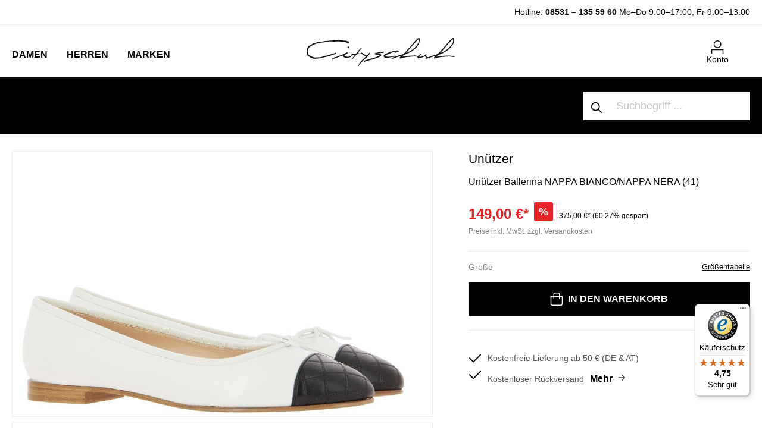

--- FILE ---
content_type: text/html; charset=UTF-8
request_url: https://www.cityschuh.com/unuetzer-ballerina-nappa-bianco-nappa-nera
body_size: 42730
content:

<!DOCTYPE html>

<html lang="de-DE"
      itemscope="itemscope"
      itemtype="https://schema.org/WebPage">

                            
    <head>
                                            <meta charset="utf-8">
            
            <script>
            let gtmIsTrackingProductClicks = Boolean(1), gtmContainerId = 'GTM-WSLX3GH', hasSWConsentSupport = Boolean(Number(1));
            window.wbmScriptIsSet = false;
        </script>
        <script type="text/javascript">
            window.dataLayer = window.dataLayer || [];
            window.dataLayer.push({"ecommerce":{"currencyCode":"EUR","detail":{"actionField":{"list":"SALE"},"products":[{"category":"SALE","price":149,"brand":"Un\u00fctzer","id":"2211 00031SP41","name":"Un\u00fctzer Ballerina NAPPA BIANCO\/NAPPA NERA (41)","variant":41}]}},"google_tag_params":{"ecomm_prodid":"2211 00031SP41","ecomm_pagetype":"product"}});

                    </script>                <!-- WbmTagManagerEcomm Head Snippet Start -->
        <script id="wbmTagManger" type="text/javascript">
            function getCookie(name) {
                var cookieMatch = document.cookie.match(name + '=(.*?)(;|$)');
                return cookieMatch && decodeURI(cookieMatch[1]);
            }

            var gtmCookieSet = getCookie('wbm-tagmanager-enabled');
            
            var googleTag = function(w,d,s,l,i){w[l]=w[l]||[];w[l].push({'gtm.start':new Date().getTime(),event:'gtm.js'});var f=d.getElementsByTagName(s)[0],j=d.createElement(s),dl=l!='dataLayer'?'&l='+l:'';j.async=true;j.src='https://www.googletagmanager.com/gtm.js?id='+i+dl+'';f.parentNode.insertBefore(j,f);};
            

            if (hasSWConsentSupport && gtmCookieSet === null) {
                window.wbmGoogleTagmanagerId = gtmContainerId;
                window.wbmScriptIsSet = false;
                window.googleTag = googleTag;
            } else {
                window.wbmScriptIsSet = true;
                googleTag(window, document, 'script', 'dataLayer', gtmContainerId);
                googleTag = null;
            }
        </script><!-- WbmTagManagerEcomm Head Snippet End -->    
                 <meta name="viewport" content="width=device-width, initial-scale=1, maximum-scale=1, shrink-to-fit=no">

                            <meta name="author"
                      content=""/>
                <meta name="robots"
                      content="index,follow"/>
                <meta name="revisit-after"
                      content="15 days"/>
                <meta name="keywords"
                      content="Root - Kategorie, Damenschuhe, Ballerinas, Marke, Unützer, Marken, Unützer"/>
                <meta name="description"
                      content="Der klassische Schnitt des Unützer Ballerinas aus weichem Nappaleder in weiss, lässt sich vielseitig kombinieren. Abgerundet wird das Design mit einer gesteppten Lederkappe in schwarz. Ausgestattet ist das Modell mit einer Lederfütterung und mit einer..."/>
            
                    <meta property="og:type"
          content="product"/>
    <meta property="og:site_name"
          content="CitySchuh"/>
    <meta property="og:url"
          content="https://www.cityschuh.com/unuetzer-ballerina-nappa-bianco-nappa-nera-41-41.html"/>
    <meta property="og:title"
          content="Unützer Ballerina NAPPA BIANCO/NAPPA NERA (41)"/>

    <meta property="og:description"
          content="Der klassische Schnitt des Unützer Ballerinas aus weichem Nappaleder in weiss, lässt sich vielseitig kombinieren. Abgerundet wird das Design mit einer gesteppten Lederkappe in schwarz. Ausgestattet ist das Modell mit einer Lederfütterung und mit einer..."/>
    <meta property="og:image"
          content="https://www.cityschuh.com/media/52/0c/83/1620642459/Unnützer-Ballerina-9231-Nappa-Bianca-Nera-221900366-0005.jpg"/>

            <meta property="product:brand"
              content="Unützer"/>
    
            <meta property="product:price:amount"
          content="149"/>
    <meta property="product:price:currency"
          content="EUR"/>
    <meta property="product:product_link"
          content="https://www.cityschuh.com/unuetzer-ballerina-nappa-bianco-nappa-nera-41-41.html"/>

    <meta name="twitter:card"
          content="product"/>
    <meta name="twitter:site"
          content="CitySchuh"/>
    <meta name="twitter:title"
          content="Unützer Ballerina NAPPA BIANCO/NAPPA NERA (41)"/>
    <meta name="twitter:description"
          content="Der klassische Schnitt des Unützer Ballerinas aus weichem Nappaleder in weiss, lässt sich vielseitig kombinieren. Abgerundet wird das Design mit einer gesteppten Lederkappe in schwarz. Ausgestattet ist das Modell mit einer Lederfütterung und mit einer..."/>
    <meta name="twitter:image"
          content="https://www.cityschuh.com/media/52/0c/83/1620642459/Unnützer-Ballerina-9231-Nappa-Bianca-Nera-221900366-0005.jpg"/>


    

                            <meta itemprop="copyrightHolder"
                      content="CitySchuh"/>
                <meta itemprop="copyrightYear"
                      content=""/>
                <meta itemprop="isFamilyFriendly"
                      content="false"/>
                <meta itemprop="image"
                      content="https://www.cityschuh.com/media/b9/ca/46/1642419221/cityschuh.png"/>
            
                                                
    
                <style>
            .is-tanmar-infinite-scrolling.is-ctl-navigation .pagination-nav, .is-tanmar-infinite-scrolling.is-ctl-search .pagination-nav{
                display: none;
            }
        </style>
    
                    <link rel="shortcut icon"
                  href="https://www.cityschuh.com/media/55/27/3f/1702478506/favicon.ico">
        
                                <link rel="apple-touch-icon"
                  sizes="180x180"
                  href="https://www.cityschuh.com/media/55/27/3f/1702478506/favicon.ico">
                    
                            
                
                
    <link rel="canonical" href="https://www.cityschuh.com/unuetzer-ballerina-nappa-bianco-nappa-nera" />

                    <title itemprop="name">Unützer Ballerina NAPPA BIANCO/NAPPA NERA (41)</title>
        
            <link rel="preload" href="/bundles/cityschuh/font/jost/jost-v14-latin-ext_latin-300.woff2" as="font" type="font/woff2" crossorigin>
    <link rel="preload" href="/bundles/cityschuh/font/jost/jost-v14-latin-ext_latin-regular.woff2" as="font" type="font/woff2" crossorigin>
    <link rel="preload" href="/bundles/cityschuh/font/jost/jost-v14-latin-ext_latin-500.woff2" as="font" type="font/woff2" crossorigin>
    <link rel="preload" href="/bundles/cityschuh/font/jost/jost-v14-latin-ext_latin-600.woff2" as="font" type="font/woff2" crossorigin>
    <link rel="preload" href="/bundles/cityschuh/font/jost/jost-v14-latin-ext_latin-700.woff2" as="font" type="font/woff2" crossorigin>
    <link rel="preload" href="/bundles/cityschuh/font/jost/jost-v14-latin-ext_latin-800.woff2" as="font" type="font/woff2" crossorigin>
                                                                      <link rel="stylesheet"
                      href="https://www.cityschuh.com/theme/4790416a3ca92760bdd050f98dfc8b1d/css/all.css?1759876285587280">
                                    

      
                

                        <script>
        window.features = {"V6_5_0_0":false,"v6.5.0.0":false,"PERFORMANCE_TWEAKS":false,"performance.tweaks":false,"FEATURE_NEXT_1797":false,"feature.next.1797":false,"FEATURE_NEXT_16710":false,"feature.next.16710":false,"FEATURE_NEXT_13810":false,"feature.next.13810":false,"FEATURE_NEXT_13250":false,"feature.next.13250":false,"FEATURE_NEXT_17276":false,"feature.next.17276":false,"FEATURE_NEXT_16151":false,"feature.next.16151":false,"FEATURE_NEXT_16155":false,"feature.next.16155":false,"FEATURE_NEXT_19501":false,"feature.next.19501":false,"FEATURE_NEXT_15053":false,"feature.next.15053":false,"FEATURE_NEXT_18215":false,"feature.next.18215":false,"FEATURE_NEXT_15815":false,"feature.next.15815":false,"FEATURE_NEXT_14699":false,"feature.next.14699":false,"FEATURE_NEXT_15707":false,"feature.next.15707":false,"FEATURE_NEXT_14360":false,"feature.next.14360":false,"FEATURE_NEXT_15172":false,"feature.next.15172":false,"FEATURE_NEXT_14001":false,"feature.next.14001":false,"FEATURE_NEXT_7739":false,"feature.next.7739":false,"FEATURE_NEXT_16200":false,"feature.next.16200":false,"FEATURE_NEXT_13410":false,"feature.next.13410":false,"FEATURE_NEXT_15917":false,"feature.next.15917":false,"FEATURE_NEXT_15957":false,"feature.next.15957":false,"FEATURE_NEXT_13601":false,"feature.next.13601":false,"FEATURE_NEXT_16992":false,"feature.next.16992":false,"FEATURE_NEXT_7530":false,"feature.next.7530":false,"FEATURE_NEXT_16824":false,"feature.next.16824":false,"FEATURE_NEXT_16271":false,"feature.next.16271":false,"FEATURE_NEXT_15381":false,"feature.next.15381":false,"FEATURE_NEXT_17275":false,"feature.next.17275":false,"FEATURE_NEXT_17016":false,"feature.next.17016":false,"FEATURE_NEXT_16236":false,"feature.next.16236":false,"FEATURE_NEXT_16640":false,"feature.next.16640":false,"FEATURE_NEXT_17858":false,"feature.next.17858":false,"FEATURE_NEXT_6758":false,"feature.next.6758":false,"FEATURE_NEXT_19048":false,"feature.next.19048":false,"FEATURE_NEXT_19822":false,"feature.next.19822":false,"FEATURE_NEXT_18129":false,"feature.next.18129":false,"FEATURE_NEXT_19163":false,"feature.next.19163":false,"FEATURE_NEXT_18187":false,"feature.next.18187":false,"FEATURE_NEXT_17978":false,"feature.next.17978":false,"FEATURE_NEXT_11634":false,"feature.next.11634":false,"FEATURE_NEXT_21547":false,"feature.next.21547":false,"FEATURE_NEXT_22900":false,"feature.next.22900":false};
    </script>
        
                                                        
    
                
        	                    
            

	<link rel="preconnect" href="https://challenges.cloudflare.com" />
	<script src="https://challenges.cloudflare.com/turnstile/v0/api.js" async defer></script>

                
                                    <script>
                    window.useDefaultCookieConsent = true;
                </script>
                    
            </head>

    <body class="is-ctl-product is-act-index is-tanmar-infinite-scrolling  is-main-category is-category-unützer">

                                        <noscript>
                <iframe src="https://www.googletagmanager.com/ns.html?id=GTM-WSLX3GH"
                        height="0" width="0" style="display:none;visibility:hidden"></iframe>
            </noscript>
                            <noscript class="noscript-main">
                
    <div role="alert"
         class="alert alert-info alert-has-icon">
                                                        <span class="icon icon-info">
                        <svg xmlns="http://www.w3.org/2000/svg" xmlns:xlink="http://www.w3.org/1999/xlink" width="24" height="24" viewBox="0 0 24 24"><defs><path d="M12 7c.5523 0 1 .4477 1 1s-.4477 1-1 1-1-.4477-1-1 .4477-1 1-1zm1 9c0 .5523-.4477 1-1 1s-1-.4477-1-1v-5c0-.5523.4477-1 1-1s1 .4477 1 1v5zm11-4c0 6.6274-5.3726 12-12 12S0 18.6274 0 12 5.3726 0 12 0s12 5.3726 12 12zM12 2C6.4772 2 2 6.4772 2 12s4.4772 10 10 10 10-4.4772 10-10S17.5228 2 12 2z" id="icons-default-info" /></defs><use xlink:href="#icons-default-info" fill="#758CA3" fill-rule="evenodd" /></svg>
        </span>                                    
                    <div class="alert-content-container">
                                                    
                                    <div class="alert-content">
                                                    Um unseren Shop in vollem Umfang nutzen zu können, empfehlen wir Ihnen Javascript in Ihrem Browser zu aktivieren.
                                            </div>
                
                                                                </div>
            </div>
            </noscript>
        

                
    
                        
    <header class="header-main" data-flyout-menu="true">
        
            <script type="text/javascript">
                window.cityschuh_current_category = {};
                window.cityschuh_current_category.id = '53e09665f28e4a1895a9d87ff36d3667';
                window.cityschuh_current_category.name = 'Unützer';
                window.cityschuh_current_category.level = '2';
            </script>

                        <div class="search-holder d-sm-none">
            <div class="collapse" id="searchCollapse"></div>
        </div>
                    <div class="hotline-top-bar">
        <div class="container">
            <div class="row text-center text-md-right">
                <div class="col">
                    <p><span style="font-size:14px;">   Hotline: <a href="tel:+4985311355960">08531 – 135 59 60</a>   <span class="hours">Mo–Do 9:00–17:00, Fr 9:00–13:00</span> </span></p>
                </div>
            </div>
        </div>
    </div>
    
            <div class="header-wrapper">
            <div class="container">
                <div class="row">
                                            <div class="col-sm-4 col-lg-4 align-items-end d-flex">
                                <div class="main-navigation" data-default-category-id="">
                                        <nav class="nav main-navigation-menu"
                         itemscope="itemscope"
                         itemtype="http://schema.org/SiteNavigationElement">


                                                                                                                                                    
                                                                                                            <a class="nav-link main-navigation-link"
                                           href="https://www.cityschuh.com/Damen/"
                                           itemprop="url"
                                                                                            data-flyout-menu-trigger="f35d5f82706b423cbe8e8eef43d5521b"
                                                                                       title="Damen">
                                                <span itemprop="name">Damen</span>
                                        </a>
                                                                                                                                                                                                
                                                                                                            <a class="nav-link main-navigation-link"
                                           href="https://www.cityschuh.com/Herren/"
                                           itemprop="url"
                                                                                            data-flyout-menu-trigger="06fc331500994e97ba8b186d980515ea"
                                                                                       title="Herren">
                                                <span itemprop="name">Herren</span>
                                        </a>
                                                                                                                                                                                                
                                                                                                            <a class="nav-link main-navigation-link"
                                           href="https://www.cityschuh.com/Marken/"
                                           itemprop="url"
                                                                                            data-flyout-menu-trigger="17ab3cafd22742f593a30d079884c69b"
                                                                                       title="Marken">
                                                <span itemprop="name">Marken</span>
                                        </a>
                                                                                                                                            </nav>
                            </div>
                        </div>
                    
                                            <div class="col-sm-4 col-lg-4 d-none d-sm-flex flex-wrap align-items-end justify-content-center">
                                <div class="header-logo-main">
                    <a class="header-logo-main-link"
               href="/"
               title="Zur Startseite wechseln">
                                    <picture>
                                                                            
                                                                            
                                                                                    <source srcset="https://www.cityschuh.com/media/b9/ca/46/1642419221/cityschuh.webp"
                                        alt="Zur Startseite wechseln"
                                        class="img-fluid header-logo-main-img"
                                        type="image/webp"
                                />
                                <img src="https://www.cityschuh.com/media/b9/ca/46/1642419221/cityschuh.png"
                                     alt="Zur Startseite wechseln"
                                     class="img-fluid header-logo-main-img"/>
                                                                        </picture>
                            </a>
            </div>
                        </div>
                    
                                            <div class="col-sm-4 col-lg-4 order-1 col-sm-auto order-sm-2 header-actions-col pl-0 pr-0 pl-sm-4 pr-sm-4">
                                                                            
                                                            <div class="mobile-header-wrapper row no-gutters justify-content-between justify-content-sm-end flex-nowrap flex-sm-wrap">
                                                                    <div class="col-auto d-sm-none menu-trigger">
                                        <div class="menu-button">
                                                                                            <button class="btn nav-main-toggle-btn header-actions-btn"
                                                        type="button"
                                                        data-offcanvas-menu="true"
                                                        aria-label="Menü">
                                                                                                            <span class="icon icon-cspack icon-cspack-menu-mobile icon-xl">
                        <svg xmlns="http://www.w3.org/2000/svg" width="32" height="32" viewBox="0 0 32 32">
    <defs>
        <style>.a{fill:none;}.b{font-size:10px;font-family:Jost-Medium, Jost;font-weight:500;}</style>
    </defs>
    <rect class="a" width="32" height="32"/>
    <g transform="translate(-667 -482.713)">
        <rect class="a" width="32" height="32" transform="translate(667 482.713)"/>
    </g>
    <rect width="20" height="1.5" transform="translate(6 6)"/>
    <rect width="10" height="1.5" transform="translate(6 11)"/>
    <text class="b" transform="translate(16 27)">
        <tspan x="-14.255" y="0">MENU</tspan>
    </text>
</svg>
        </span>                                                                                                    </button>
                                                                                    </div>
                                    </div>
                                
                                                                    <div class="col-auto d-sm-none">
                                        <div class="search-toggle">
                                            <button class="btn header-actions-btn search-toggle-btn js-search-toggle-btn collapsed"
                                                    type="button"
                                                    data-toggle="collapse"
                                                    data-target="#searchCollapse"
                                                    aria-expanded="false"
                                                    aria-controls="searchCollapse"
                                                    aria-label="Suchen">
                                                <span class="icon icon-search">
                        <svg xmlns="http://www.w3.org/2000/svg" xmlns:xlink="http://www.w3.org/1999/xlink" width="24" height="24" viewBox="0 0 24 24"><defs><path d="M10.0944 16.3199 4.707 21.707c-.3905.3905-1.0237.3905-1.4142 0-.3905-.3905-.3905-1.0237 0-1.4142L8.68 14.9056C7.6271 13.551 7 11.8487 7 10c0-4.4183 3.5817-8 8-8s8 3.5817 8 8-3.5817 8-8 8c-1.8487 0-3.551-.627-4.9056-1.6801zM15 16c3.3137 0 6-2.6863 6-6s-2.6863-6-6-6-6 2.6863-6 6 2.6863 6 6 6z" id="icons-default-search" /></defs><use xlink:href="#icons-default-search" fill="#758CA3" fill-rule="evenodd" /></svg>
        </span>                                            </button>
                                        </div>
                                    </div>
                                
                                                                    <div class="col-auto d-sm-none mobile-logo">
                                            <div class="header-logo-main">
                    <a class="header-logo-main-link"
               href="/"
               title="Zur Startseite wechseln">
                                    <picture>
                                                                            
                                                                            
                                                                                    <source srcset="https://www.cityschuh.com/media/b9/ca/46/1642419221/cityschuh.webp"
                                        alt="Zur Startseite wechseln"
                                        class="img-fluid header-logo-main-img"
                                        type="image/webp"
                                />
                                <img src="https://www.cityschuh.com/media/b9/ca/46/1642419221/cityschuh.png"
                                     alt="Zur Startseite wechseln"
                                     class="img-fluid header-logo-main-img"/>
                                                                        </picture>
                            </a>
            </div>
                                    </div>
                                
                                                                                    
                                    
                                                                    <div class="col-auto">
                                        <div class="account-menu">
                                                <div class="dropdown">
                    <button class="btn account-menu-btn header-actions-btn"
                    type="button"
                    id="accountWidget"
                    data-offcanvas-account-menu="true"
                    data-toggle="dropdown"
                    aria-haspopup="true"
                    aria-expanded="false"
                    aria-label="Mein Konto">
                <span class="icon icon-cspack icon-cspack-avatar">
                        <svg id="icons_my_account_my_account_black" data-name="icons/my_account/my_account_black" xmlns="http://www.w3.org/2000/svg" width="21.546" height="23.19" viewBox="0 0 21.546 23.19">
  <g id="Group_28" data-name="Group 28" transform="translate(-672.477 -487.123)">
    <g id="Group_27" data-name="Group 27">
      <g id="Group_25" data-name="Group 25">
        <path id="Path_36" data-name="Path 36" d="M694.023,510.313h-1.5v-6.068H673.977v6.068h-1.5v-7.568h21.546Z"/>
      </g>
      <g id="Group_26" data-name="Group 26">
        <path id="Path_37" data-name="Path 37" d="M683.455,500.623a6.75,6.75,0,1,1,6.75-6.75A6.757,6.757,0,0,1,683.455,500.623Zm0-12a5.25,5.25,0,1,0,5.25,5.25A5.256,5.256,0,0,0,683.455,488.623Z"/>
      </g>
    </g>
  </g>
</svg>

        </span>                <span class="text">Konto</span>
            </button>
        
                    <div class="dropdown-menu dropdown-menu-right account-menu-dropdown js-account-menu-dropdown"
                 aria-labelledby="accountWidget">
                

        
                    <button class="btn btn-block offcanvas-close js-offcanvas-close sticky-top">
                    <span class="icon icon-x icon-sm">
                        <svg xmlns="http://www.w3.org/2000/svg" xmlns:xlink="http://www.w3.org/1999/xlink" width="24" height="24" viewBox="0 0 24 24"><defs><path d="m10.5858 12-7.293-7.2929c-.3904-.3905-.3904-1.0237 0-1.4142.3906-.3905 1.0238-.3905 1.4143 0L12 10.5858l7.2929-7.293c.3905-.3904 1.0237-.3904 1.4142 0 .3905.3906.3905 1.0238 0 1.4143L13.4142 12l7.293 7.2929c.3904.3905.3904 1.0237 0 1.4142-.3906.3905-1.0238.3905-1.4143 0L12 13.4142l-7.2929 7.293c-.3905.3904-1.0237.3904-1.4142 0-.3905-.3906-.3905-1.0238 0-1.4143L10.5858 12z" id="icons-default-x" /></defs><use xlink:href="#icons-default-x" fill="#758CA3" fill-rule="evenodd" /></svg>
        </span>        
                    Menü schließen
            </button>

    
                    <div class="offcanvas-content-container">
                <div class="account-menu">
                                    <div class="dropdown-header account-menu-header">
                    Mein Konto
                </div>
                    
                                    <div class="account-menu-login">
                    <a href="/account/login"
                       title="Anmelden"
                       class="btn btn-primary account-menu-login-button">
                        Anmelden
                    </a>

                    <div class="account-menu-register">
                        oder <a href="/account/login"
                                                            title="registrieren">registrieren</a>
                    </div>
                </div>
                    
                    <div class="account-menu-links">
                    <div class="header-account-menu">
        <div class="card account-menu-inner">
                                        
                                                <div class="list-group list-group-flush account-aside-list-group">
                        
                                                                    <a href="/account"
                                   title="Übersicht"
                                   class="list-group-item list-group-item-action account-aside-item">
                                    Übersicht
                                </a>
                            
                                                            <a href="/account/profile"
                                   title="Persönliches Profil"
                                   class="list-group-item list-group-item-action account-aside-item">
                                    Persönliches Profil
                                </a>
                            
                                                            <a href="/account/address"
                                   title="Adressen"
                                   class="list-group-item list-group-item-action account-aside-item">
                                    Adressen
                                </a>
                            
                                                            <a href="/account/payment"
                                   title="Zahlungsarten"
                                   class="list-group-item list-group-item-action account-aside-item">
                                    Zahlungsarten
                                </a>
                            
                                                            <a href="/account/order"
                                   title="Bestellungen"
                                   class="list-group-item list-group-item-action account-aside-item">
                                    Bestellungen
                                </a>
                                                    
    
                 <a href="/account/data"
        title="Datenanforderung"
        class="list-group-item list-group-item-action account-aside-item">
        Datenanforderung
        </a>
        

    
                    </div>
                            
                                                </div>
    </div>
            </div>
            </div>
        </div>
                </div>
            </div>
                                        </div>
                                    </div>
                                
                                                                    <div class="col-auto d-none">
                                        <div class="wishlist-item">
                                                
            <span class="header-wishlist-icon">
            <span class="icon icon-heart">
                        <svg xmlns="http://www.w3.org/2000/svg" xmlns:xlink="http://www.w3.org/1999/xlink" width="24" height="24" viewBox="0 0 24 24"><defs><path d="M20.0139 12.2998c1.8224-1.8224 1.8224-4.7772 0-6.5996-1.8225-1.8225-4.7772-1.8225-6.5997 0L12 7.1144l-1.4142-1.4142c-1.8225-1.8225-4.7772-1.8225-6.5997 0-1.8224 1.8224-1.8224 4.7772 0 6.5996l7.519 7.519a.7.7 0 0 0 .9899 0l7.5189-7.519zm1.4142 1.4142-7.519 7.519c-1.0543 1.0544-2.7639 1.0544-3.8183 0L2.572 13.714c-2.6035-2.6035-2.6035-6.8245 0-9.428 2.6035-2.6035 6.8246-2.6035 9.4281 0 2.6035-2.6035 6.8246-2.6035 9.428 0 2.6036 2.6035 2.6036 6.8245 0 9.428z" id="icons-default-heart" /></defs><use xlink:href="#icons-default-heart" fill="#758CA3" fill-rule="evenodd" /></svg>
        </span>        </span>
    
        
    
    <span class="badge badge-primary header-wishlist-badge"
          id="wishlist-basket"
          data-wishlist-storage="true"
          data-wishlist-storage-options="{&quot;listPath&quot;:&quot;\/wishlist\/list&quot;,&quot;mergePath&quot;:&quot;\/wishlist\/merge&quot;,&quot;tokenMergePath&quot;:&quot;8d6a042a740e3a56d53a37e4c47.WpfvNHJjlclwXdgTRf4mpl86bWWgDtUy2Ur21JsxpP0.YsWqADwBppAINat2C4l24xdNWwiUWLRatjuC-c9ozs8q_oV3HyfWpDkQsw&quot;,&quot;pageletPath&quot;:&quot;\/wishlist\/merge\/pagelet&quot;,&quot;tokenPageletPath&quot;:&quot;f3820f1c35bc51f8b.0NqojsRmBmgpoAf5qpsBPBDAGv4D-RpRcITY-kuzjY0.u-3m4KBSNDtNmHeDyLZEVCmNYo1bu1AaSOapvHnd3Ly_ivK5ngJuKlGWaA&quot;}"
          data-wishlist-widget="true"
          data-wishlist-widget-options="{&quot;showCounter&quot;:true}"
    ></span>
                                        </div>
                                    </div>
                                
                                                                    <div class="col-auto">
                                        <div class="header-cart">
                                            <a class="btn header-cart-btn header-actions-btn"
                                               href="/checkout/cart"
                                               data-cart-widget="true"
                                               title="Warenkorb"
                                               aria-label="Warenkorb">
                                                    <span class="header-cart-icon">
        <span class="icon icon-cspack icon-cspack-bag">
                        <svg id="icons_cart_cart_black" data-name="icons/cart/cart_black" xmlns="http://www.w3.org/2000/svg" width="20.524" height="22.081" viewBox="0 0 20.524 22.081">
  <g id="Group_33" data-name="Group 33" transform="translate(-746.738 -487.672)">
    <g id="Group_32" data-name="Group 32">
      <g id="Group_30" data-name="Group 30">
        <path id="Path_38" data-name="Path 38" d="M763.828,509.753H750.172a3.437,3.437,0,0,1-3.434-3.432V493.366h20.524v12.955A3.437,3.437,0,0,1,763.828,509.753Zm-15.59-14.887v11.455a1.935,1.935,0,0,0,1.934,1.932h13.656a1.935,1.935,0,0,0,1.934-1.932V494.866Z"/>
      </g>
      <g id="Group_31" data-name="Group 31">
        <path id="Path_39" data-name="Path 39" d="M762.522,498.394h-1.5v-7.6a1.625,1.625,0,0,0-1.622-1.623h-4.8a1.625,1.625,0,0,0-1.622,1.623v7.6h-1.5v-7.6a3.126,3.126,0,0,1,3.122-3.123h4.8a3.126,3.126,0,0,1,3.122,3.123Z"/>
      </g>
    </g>
  </g>
</svg>

        </span>    </span>

    <span class="text">Warenkorb </span>

    
                                                </a>
                                        </div>
                                    </div>
                                                            </div>
                        </div>
                                    </div>
            </div>
        </div>
    
            <div class="navigation-wrapper">
            <div class="container">
                <div class="row">
                                            <div class="nav-inner-wrapper col-sm-8 col-lg-9">
                                                                            <div class="nav-main">
                                                                                <div class="main-navigation-sub">
                                                                                                                                                                                                                                

                                                <div class="navigation-flyouts-custom">
                                                                                                                                                                        <div class="navigation-flyout-custom "
                                                 data-flyout-menu-id="f35d5f82706b423cbe8e8eef43d5521b" data-menu-name="damen">
                                                                                                    
                                        <div class="navigation-inline-content">
                                    <div class="navigation-inline-categories">
                                                        
                                    
    <div class="mow navigation-flyout-categories is-level-0">
                                            
                                            <div class="inline-lvl-2  ">
                                                                        <a class="nav-item nav-link navigation-flyout-link is-level-0 "
                               href="https://www.cityschuh.com/damenschuhe/featured"
                               itemprop="url"
                               data-item-id="15dcd11c4b1445f19d2bd896db3a7aa5"
                                                                            data-flyout-gbmenu-trigger="15dcd11c4b1445f19d2bd896db3a7aa5"
                                                                   title="Neuheiten">
                                <span itemprop="name">Neuheiten</span>
                            </a>
                                            
                                                                            
                        
    <div class="navigation-flyout-categories is-level-1">
            </div>
                                                            </div>
                                                        
                                                                                <div class="inline-lvl-2   has-sub ">
                                                                        <a class="nav-item nav-link navigation-flyout-link is-level-0 "
                               href="https://www.cityschuh.com/damenschuhe"
                               itemprop="url"
                               data-item-id="831889ea3e1e40688ab2867cc01095e5"
                                                                            data-flyout-gbmenu-trigger="831889ea3e1e40688ab2867cc01095e5"
                                                                   title="Schuhe">
                                <span itemprop="name">Schuhe</span>
                            </a>
                                            
                                                                            
                        
    <div class="navigation-flyout-categories is-level-1">
                                            
                                            <div class="inline-lvl-3  ">
                                                                        <a class="nav-item nav-link navigation-flyout-link is-level-1 "
                               href="https://www.cityschuh.com/damenschuhe/sneakers"
                               itemprop="url"
                               data-item-id="b7b68e64b2fb424c82e92a448e592249"
                                                                   title="Sneaker">
                                <span itemprop="name">Sneaker</span>
                            </a>
                                            
                                                                            
                        
    <div class="navigation-flyout-categories is-level-2">
            </div>
                                                            </div>
                                                        
                                            <div class="inline-lvl-3  ">
                                                                        <a class="nav-item nav-link navigation-flyout-link is-level-1 "
                               href="https://www.cityschuh.com/damenschuhe/ballerinas"
                               itemprop="url"
                               data-item-id="e06b9475e4dc448fa067d4b0e7bc1c4b"
                                                                   title="Ballerinas">
                                <span itemprop="name">Ballerinas</span>
                            </a>
                                            
                                                                            
                        
    <div class="navigation-flyout-categories is-level-2">
            </div>
                                                            </div>
                                                        
                                            <div class="inline-lvl-3  ">
                                                                        <a class="nav-item nav-link navigation-flyout-link is-level-1 "
                               href="https://www.cityschuh.com/damenschuhe/pumps"
                               itemprop="url"
                               data-item-id="51130f49054d434383ac1ea52d16ba5f"
                                                                   title="Pumps">
                                <span itemprop="name">Pumps</span>
                            </a>
                                            
                                                                            
                        
    <div class="navigation-flyout-categories is-level-2">
            </div>
                                                            </div>
                                                        
                                            <div class="inline-lvl-3  ">
                                                                        <a class="nav-item nav-link navigation-flyout-link is-level-1 "
                               href="https://www.cityschuh.com/damenschuhe/slipper"
                               itemprop="url"
                               data-item-id="7b9fd012334b4fa9b914a9e88218701d"
                                                                   title="Slipper">
                                <span itemprop="name">Slipper</span>
                            </a>
                                            
                                                                            
                        
    <div class="navigation-flyout-categories is-level-2">
            </div>
                                                            </div>
                                                        
                                            <div class="inline-lvl-3  ">
                                                                        <a class="nav-item nav-link navigation-flyout-link is-level-1 "
                               href="https://www.cityschuh.com/damenschuhe/pantoletten"
                               itemprop="url"
                               data-item-id="4b4bf812556542d298aa8baab6a72e08"
                                                                   title="Pantoletten">
                                <span itemprop="name">Pantoletten</span>
                            </a>
                                            
                                                                            
                        
    <div class="navigation-flyout-categories is-level-2">
            </div>
                                                            </div>
                                                        
                                            <div class="inline-lvl-3  ">
                                                                        <a class="nav-item nav-link navigation-flyout-link is-level-1 "
                               href="https://www.cityschuh.com/damenschuhe/sandalen"
                               itemprop="url"
                               data-item-id="c004c064a1de4eda8407b7968a2d7ea4"
                                                                   title="Sandalen">
                                <span itemprop="name">Sandalen</span>
                            </a>
                                            
                                                                            
                        
    <div class="navigation-flyout-categories is-level-2">
            </div>
                                                            </div>
                                                        
                                            <div class="inline-lvl-3  ">
                                                                        <a class="nav-item nav-link navigation-flyout-link is-level-1 "
                               href="https://www.cityschuh.com/damenschuhe/trotteur"
                               itemprop="url"
                               data-item-id="0bec088ea5d54c1594dfd89aead3c56e"
                                                                   title="Trotteur">
                                <span itemprop="name">Trotteur</span>
                            </a>
                                            
                                                                            
                        
    <div class="navigation-flyout-categories is-level-2">
            </div>
                                                            </div>
                                                        
                                            <div class="inline-lvl-3  ">
                                                                        <a class="nav-item nav-link navigation-flyout-link is-level-1 "
                               href="https://www.cityschuh.com/damenschuhe/espadrilles"
                               itemprop="url"
                               data-item-id="ce3ec6a1f8974093a1b128b4f5989f76"
                                                                   title="Espadrilles">
                                <span itemprop="name">Espadrilles</span>
                            </a>
                                            
                                                                            
                        
    <div class="navigation-flyout-categories is-level-2">
            </div>
                                                            </div>
                                                        
                                            <div class="inline-lvl-3  ">
                                                                        <a class="nav-item nav-link navigation-flyout-link is-level-1 "
                               href="https://www.cityschuh.com/damenschuhe/hausschuhe"
                               itemprop="url"
                               data-item-id="ce2d5c5d4a724e88a0a5fc20cc68e345"
                                                                   title="Hausschuhe">
                                <span itemprop="name">Hausschuhe</span>
                            </a>
                                            
                                                                            
                        
    <div class="navigation-flyout-categories is-level-2">
            </div>
                                                            </div>
                                                        
                                            <div class="inline-lvl-3  ">
                                                                        <a class="nav-item nav-link navigation-flyout-link is-level-1 "
                               href="https://www.cityschuh.com/damenschuhe/schnurschuhe"
                               itemprop="url"
                               data-item-id="c9cdcd75455e4bc892265679a75920c0"
                                                                   title="Schnürschuhe">
                                <span itemprop="name">Schnürschuhe</span>
                            </a>
                                            
                                                                            
                        
    <div class="navigation-flyout-categories is-level-2">
            </div>
                                                            </div>
                                                        
                                            <div class="inline-lvl-3  ">
                                                                        <a class="nav-item nav-link navigation-flyout-link is-level-1 "
                               href="https://www.cityschuh.com/damenschuhe/mokassin"
                               itemprop="url"
                               data-item-id="7a70d645b60e42d4a7bcfe3aa7ae1a7e"
                                                                   title="Mokassin">
                                <span itemprop="name">Mokassin</span>
                            </a>
                                            
                                                                            
                        
    <div class="navigation-flyout-categories is-level-2">
            </div>
                                                            </div>
                                                        
                                            <div class="inline-lvl-3  ">
                                                                        <a class="nav-item nav-link navigation-flyout-link is-level-1 "
                               href="https://www.cityschuh.com/damenschuhe/peeptoes"
                               itemprop="url"
                               data-item-id="48223048d06940cf87cb785937df2209"
                                                                   title="Peeptoes">
                                <span itemprop="name">Peeptoes</span>
                            </a>
                                            
                                                                            
                        
    <div class="navigation-flyout-categories is-level-2">
            </div>
                                                            </div>
                                                        
                                            <div class="inline-lvl-3  ">
                                                                        <a class="nav-item nav-link navigation-flyout-link is-level-1 "
                               href="https://www.cityschuh.com/damenschuhe/trachtenschuhe"
                               itemprop="url"
                               data-item-id="03af2c4e0d654df8a9158f611fbd83ed"
                                                                   title="Dirndl Schuhe">
                                <span itemprop="name">Dirndl Schuhe</span>
                            </a>
                                            
                                                                            
                        
    <div class="navigation-flyout-categories is-level-2">
            </div>
                                                            </div>
                                                        
                                            <div class="inline-lvl-3  ">
                                                                        <a class="nav-item nav-link navigation-flyout-link is-level-1 "
                               href="https://www.cityschuh.com/damenschuhe/stiefeletten"
                               itemprop="url"
                               data-item-id="d7ce6287d3ae45d9a17eb9506429ce86"
                                                                   title="Stiefeletten">
                                <span itemprop="name">Stiefeletten</span>
                            </a>
                                            
                                                                            
                        
    <div class="navigation-flyout-categories is-level-2">
            </div>
                                                            </div>
                                                        
                                            <div class="inline-lvl-3  ">
                                                                        <a class="nav-item nav-link navigation-flyout-link is-level-1 "
                               href="https://www.cityschuh.com/damenschuhe/wedges"
                               itemprop="url"
                               data-item-id="18d3d5edb16b46db8c9d5891e219c1e6"
                                                                   title="Keilschuhe">
                                <span itemprop="name">Keilschuhe</span>
                            </a>
                                            
                                                                            
                        
    <div class="navigation-flyout-categories is-level-2">
            </div>
                                                            </div>
                                                        
                                            <div class="inline-lvl-3  ">
                                                                        <a class="nav-item nav-link navigation-flyout-link is-level-1 "
                               href="https://www.cityschuh.com/damenschuhe/fellstiefel"
                               itemprop="url"
                               data-item-id="0b87c543e98d4091b71de00675a93586"
                                                                   title="Fellstiefel">
                                <span itemprop="name">Fellstiefel</span>
                            </a>
                                            
                                                                            
                        
    <div class="navigation-flyout-categories is-level-2">
            </div>
                                                            </div>
                                                        
                                            <div class="inline-lvl-3  ">
                                                                        <a class="nav-item nav-link navigation-flyout-link is-level-1 "
                               href="https://www.cityschuh.com/damenschuhe/stiefel"
                               itemprop="url"
                               data-item-id="c9bdc56453674659b9d2588ac4a75bb3"
                                                                   title="Stiefel">
                                <span itemprop="name">Stiefel</span>
                            </a>
                                            
                                                                            
                        
    <div class="navigation-flyout-categories is-level-2">
            </div>
                                                            </div>
                                                        
                                            <div class="inline-lvl-3  ">
                                                                        <a class="nav-item nav-link navigation-flyout-link is-level-1 "
                               href="https://www.cityschuh.com/damenschuhe/warmfutter"
                               itemprop="url"
                               data-item-id="e50c410fd8274e3e8a4b0869221031c3"
                                                                   title="Warmfutter">
                                <span itemprop="name">Warmfutter</span>
                            </a>
                                            
                                                                            
                        
    <div class="navigation-flyout-categories is-level-2">
            </div>
                                                            </div>
                                                        
                                            <div class="inline-lvl-3  ">
                                                                        <a class="nav-item nav-link navigation-flyout-link is-level-1 "
                               href="https://www.cityschuh.com/damenschuhe/booties"
                               itemprop="url"
                               data-item-id="19d136c5a27e41efa906c35b0d64420b"
                                                                   title="Booties">
                                <span itemprop="name">Booties</span>
                            </a>
                                            
                                                                            
                        
    <div class="navigation-flyout-categories is-level-2">
            </div>
                                                            </div>
                                                        
                                            <div class="inline-lvl-3  ">
                                                                        <a class="nav-item nav-link navigation-flyout-link is-level-1 "
                               href="https://www.cityschuh.com/damenschuhe/golfschuhe"
                               itemprop="url"
                               data-item-id="c0a08813a6a4487290ba42779af78e2d"
                                                                   title="Golfschuhe">
                                <span itemprop="name">Golfschuhe</span>
                            </a>
                                            
                                                                            
                        
    <div class="navigation-flyout-categories is-level-2">
            </div>
                                                            </div>
                                                        
                                            <div class="inline-lvl-3  ">
                                                                        <a class="nav-item nav-link navigation-flyout-link is-level-1 "
                               href="https://www.cityschuh.com/damenschuhe/plateauschuhe"
                               itemprop="url"
                               data-item-id="68286978c1904071afc7a3ea2123e826"
                                                                   title="Plateauschuhe">
                                <span itemprop="name">Plateauschuhe</span>
                            </a>
                                            
                                                                            
                        
    <div class="navigation-flyout-categories is-level-2">
            </div>
                                                            </div>
                        </div>
                                                            </div>
                                                        
                                            <div class="inline-lvl-2  ">
                                                                        <a class="nav-item nav-link navigation-flyout-link is-level-0 "
                               href="/Marken/"
                               itemprop="url"
                               data-item-id="5691838721d2423a9d7ced9a76a7e5ea"
                                                                            data-flyout-gbmenu-trigger="5691838721d2423a9d7ced9a76a7e5ea"
                                                                   title="Marken">
                                <span itemprop="name">Marken</span>
                            </a>
                                            
                                                                            
                        
    <div class="navigation-flyout-categories is-level-1">
            </div>
                                                            </div>
                                                        
                                            <div class="inline-lvl-2  ">
                                                                        <a class="nav-item nav-link navigation-flyout-link is-level-0 "
                               href="https://www.cityschuh.com/luxus/damenschuhe"
                               itemprop="url"
                               data-item-id="909e97c1dcd144f2892ebad03bb78d80"
                                                                            data-flyout-gbmenu-trigger="909e97c1dcd144f2892ebad03bb78d80"
                                                                   title="Luxus">
                                <span itemprop="name">Luxus</span>
                            </a>
                                            
                                                                            
                        
    <div class="navigation-flyout-categories is-level-1">
            </div>
                                                            </div>
                                                        
                                                                                <div class="inline-lvl-2   has-sub ">
                                                                        <a class="nav-item nav-link navigation-flyout-link is-level-0 "
                               href="https://www.cityschuh.com/kleidung/damen"
                               itemprop="url"
                               data-item-id="c47a29262b724a7db20eb775bb3b29fc"
                                                                            data-flyout-gbmenu-trigger="c47a29262b724a7db20eb775bb3b29fc"
                                                                   title="Kleidung">
                                <span itemprop="name">Kleidung</span>
                            </a>
                                            
                                                                            
                        
    <div class="navigation-flyout-categories is-level-1">
                                            
                                            <div class="inline-lvl-3  ">
                                                                        <a class="nav-item nav-link navigation-flyout-link is-level-1 "
                               href="https://www.cityschuh.com/Damen/Kleidung/Hosen/"
                               itemprop="url"
                               data-item-id="fc3bc70ff96f45f799bf59ddc8fecfaf"
                                                                   title="Hosen">
                                <span itemprop="name">Hosen</span>
                            </a>
                                            
                                                                            
                        
    <div class="navigation-flyout-categories is-level-2">
            </div>
                                                            </div>
                                                        
                                            <div class="inline-lvl-3  ">
                                                                        <a class="nav-item nav-link navigation-flyout-link is-level-1 "
                               href="https://www.cityschuh.com/Damen/Kleidung/Jeans/"
                               itemprop="url"
                               data-item-id="56ac0a84d0a541dda570ee445d0b7299"
                                                                   title="Jeans">
                                <span itemprop="name">Jeans</span>
                            </a>
                                            
                                                                            
                        
    <div class="navigation-flyout-categories is-level-2">
            </div>
                                                            </div>
                                                        
                                            <div class="inline-lvl-3  ">
                                                                        <a class="nav-item nav-link navigation-flyout-link is-level-1 "
                               href="https://www.cityschuh.com/Damen/Kleidung/Pullover/"
                               itemprop="url"
                               data-item-id="6fb3a5d3f7ad42019eb20df68eee9e86"
                                                                   title="Pullover">
                                <span itemprop="name">Pullover</span>
                            </a>
                                            
                                                                            
                        
    <div class="navigation-flyout-categories is-level-2">
            </div>
                                                            </div>
                                                        
                                            <div class="inline-lvl-3  ">
                                                                        <a class="nav-item nav-link navigation-flyout-link is-level-1 "
                               href="https://www.cityschuh.com/Damen/Kleidung/Blusen/"
                               itemprop="url"
                               data-item-id="6715e6f5355349db8bd838e90e99e2b2"
                                                                   title="Blusen">
                                <span itemprop="name">Blusen</span>
                            </a>
                                            
                                                                            
                        
    <div class="navigation-flyout-categories is-level-2">
            </div>
                                                            </div>
                                                        
                                            <div class="inline-lvl-3  ">
                                                                        <a class="nav-item nav-link navigation-flyout-link is-level-1 "
                               href="https://www.cityschuh.com/Damen/Kleidung/Shirts-Tops/"
                               itemprop="url"
                               data-item-id="fe872018c30f46cdb9a4dcf0ff149398"
                                                                   title="Shirts &amp; Tops">
                                <span itemprop="name">Shirts &amp; Tops</span>
                            </a>
                                            
                                                                            
                        
    <div class="navigation-flyout-categories is-level-2">
            </div>
                                                            </div>
                                                        
                                            <div class="inline-lvl-3  ">
                                                                        <a class="nav-item nav-link navigation-flyout-link is-level-1 "
                               href="https://www.cityschuh.com/kleidung/damen/lederjacken"
                               itemprop="url"
                               data-item-id="b9f37d4a4d8e4f5c8a2bb9fe7d75d8c9"
                                                                   title="Jacken">
                                <span itemprop="name">Jacken</span>
                            </a>
                                            
                                                                            
                        
    <div class="navigation-flyout-categories is-level-2">
            </div>
                                                            </div>
                                                        
                                            <div class="inline-lvl-3  ">
                                                                        <a class="nav-item nav-link navigation-flyout-link is-level-1 "
                               href="https://www.cityschuh.com/accessoires/wolford-strumpfhosen"
                               itemprop="url"
                               data-item-id="26ade1eb70a348d286b7bcabc417b087"
                                                                   title="Strumpfhosen">
                                <span itemprop="name">Strumpfhosen</span>
                            </a>
                                            
                                                                            
                        
    <div class="navigation-flyout-categories is-level-2">
            </div>
                                                            </div>
                                                        
                                            <div class="inline-lvl-3  ">
                                                                        <a class="nav-item nav-link navigation-flyout-link is-level-1 "
                               href="https://www.cityschuh.com/Damen/Kleidung/Muetzen/"
                               itemprop="url"
                               data-item-id="054a7fa95a5346c9a5f53a4b597249ac"
                                                                   title="Mützen">
                                <span itemprop="name">Mützen</span>
                            </a>
                                            
                                                                            
                        
    <div class="navigation-flyout-categories is-level-2">
            </div>
                                                            </div>
                                                        
                                            <div class="inline-lvl-3  ">
                                                                        <a class="nav-item nav-link navigation-flyout-link is-level-1 "
                               href="https://www.cityschuh.com/accessoires/socken"
                               itemprop="url"
                               data-item-id="6a46213f4aef4d93a5e8dcc4dc577f9d"
                                                                   title="Socken">
                                <span itemprop="name">Socken</span>
                            </a>
                                            
                                                                            
                        
    <div class="navigation-flyout-categories is-level-2">
            </div>
                                                            </div>
                        </div>
                                                            </div>
                                                        
                                                                                <div class="inline-lvl-2   has-sub ">
                                                                        <a class="nav-item nav-link navigation-flyout-link is-level-0 "
                               href="https://www.cityschuh.com/accessoires"
                               itemprop="url"
                               data-item-id="e73b58a3526b4962883bd2617d25e724"
                                                                            data-flyout-gbmenu-trigger="e73b58a3526b4962883bd2617d25e724"
                                                                   title="Accessoires">
                                <span itemprop="name">Accessoires</span>
                            </a>
                                            
                                                                            
                        
    <div class="navigation-flyout-categories is-level-1">
                                            
                                            <div class="inline-lvl-3  ">
                                                                        <a class="nav-item nav-link navigation-flyout-link is-level-1 "
                               href="https://www.cityschuh.com/accessoires/tucher"
                               itemprop="url"
                               data-item-id="6adba2686a0f4a1d949be524b90ed8e9"
                                                                   title="Tücher &amp; Schals">
                                <span itemprop="name">Tücher &amp; Schals</span>
                            </a>
                                            
                                                                            
                        
    <div class="navigation-flyout-categories is-level-2">
            </div>
                                                            </div>
                                                        
                                            <div class="inline-lvl-3  ">
                                                                        <a class="nav-item nav-link navigation-flyout-link is-level-1 "
                               href="https://www.cityschuh.com/accessoires/regenschirme"
                               itemprop="url"
                               data-item-id="062212c15ca84b05926aaa1b289a79d5"
                                                                   title="Regenschirme">
                                <span itemprop="name">Regenschirme</span>
                            </a>
                                            
                                                                            
                        
    <div class="navigation-flyout-categories is-level-2">
            </div>
                                                            </div>
                                                        
                                            <div class="inline-lvl-3  ">
                                                                        <a class="nav-item nav-link navigation-flyout-link is-level-1 "
                               href="https://www.cityschuh.com/accessoires/schmuck/armbaender"
                               itemprop="url"
                               data-item-id="696c7cc7887e42a7aad046ceb42c8c10"
                                                                   title="Schmuck">
                                <span itemprop="name">Schmuck</span>
                            </a>
                                            
                                                                            
                        
    <div class="navigation-flyout-categories is-level-2">
            </div>
                                                            </div>
                                                        
                                            <div class="inline-lvl-3  ">
                                                                        <a class="nav-item nav-link navigation-flyout-link is-level-1 "
                               href="https://www.cityschuh.com/accessoires/gurtel"
                               itemprop="url"
                               data-item-id="83e0276a08dc467b8fda0f6222daf585"
                                                                   title="Gürtel">
                                <span itemprop="name">Gürtel</span>
                            </a>
                                            
                                                                            
                        
    <div class="navigation-flyout-categories is-level-2">
            </div>
                                                            </div>
                                                        
                                            <div class="inline-lvl-3  ">
                                                                        <a class="nav-item nav-link navigation-flyout-link is-level-1 "
                               href="https://www.cityschuh.com/accessoires/golf-handschuhe"
                               itemprop="url"
                               data-item-id="983c5a8ae5654176a48b2d4eb3b870f4"
                                                                   title="Handschuhe">
                                <span itemprop="name">Handschuhe</span>
                            </a>
                                            
                                                                            
                        
    <div class="navigation-flyout-categories is-level-2">
            </div>
                                                            </div>
                                                        
                                            <div class="inline-lvl-3  ">
                                                                        <a class="nav-item nav-link navigation-flyout-link is-level-1 "
                               href="https://www.cityschuh.com/accessoires/kleinlederwaren/geldboersen"
                               itemprop="url"
                               data-item-id="cf2ab9c7965d47adbe8eb300bfc983bf"
                                                                   title="Geldbörsen">
                                <span itemprop="name">Geldbörsen</span>
                            </a>
                                            
                                                                            
                        
    <div class="navigation-flyout-categories is-level-2">
            </div>
                                                            </div>
                                                        
                                                                                <div class="inline-lvl-3   has-sub ">
                                                                        <a class="nav-item nav-link navigation-flyout-link is-level-1 "
                               href="https://www.cityschuh.com/taschen"
                               itemprop="url"
                               data-item-id="e09c4e7d20d94c87996a98819e91e051"
                                                                            data-flyout-gbmenu-trigger="e09c4e7d20d94c87996a98819e91e051"
                                                                   title="Taschen">
                                <span itemprop="name">Taschen</span>
                            </a>
                                            
                                                                            
                        
    <div class="navigation-flyout-categories is-level-2">
                                            
                                            <div class="inline-lvl-3  ">
                                                                        <a class="nav-item nav-link navigation-flyout-link is-level-2 "
                               href="https://www.cityschuh.com/taschen/abendtaschen"
                               itemprop="url"
                               data-item-id="6116b5c48026475abee3dbb2628a559f"
                                                                   title="Abendtaschen">
                                <span itemprop="name">Abendtaschen</span>
                            </a>
                                            
                                                                            
                        
    <div class="navigation-flyout-categories is-level-3">
            </div>
                                                            </div>
                                                        
                                            <div class="inline-lvl-3  ">
                                                                        <a class="nav-item nav-link navigation-flyout-link is-level-2 "
                               href="https://www.cityschuh.com/taschen/beuteltaschen"
                               itemprop="url"
                               data-item-id="4a0b465ec893421a9aac6e47babc8a7b"
                                                                   title="Beuteltaschen">
                                <span itemprop="name">Beuteltaschen</span>
                            </a>
                                            
                                                                            
                        
    <div class="navigation-flyout-categories is-level-3">
            </div>
                                                            </div>
                                                        
                                            <div class="inline-lvl-3  ">
                                                                        <a class="nav-item nav-link navigation-flyout-link is-level-2 "
                               href="https://www.cityschuh.com/taschen/python-taschen"
                               itemprop="url"
                               data-item-id="8ef15ac0fe6b4e819a11bcfdabdfa345"
                                                                   title="Python Taschen">
                                <span itemprop="name">Python Taschen</span>
                            </a>
                                            
                                                                            
                        
    <div class="navigation-flyout-categories is-level-3">
            </div>
                                                            </div>
                                                        
                                            <div class="inline-lvl-3  ">
                                                                        <a class="nav-item nav-link navigation-flyout-link is-level-2 "
                               href="https://www.cityschuh.com/taschen/clutches"
                               itemprop="url"
                               data-item-id="b02e70945c664c768b2687f4805fe08f"
                                                                   title="Clutches">
                                <span itemprop="name">Clutches</span>
                            </a>
                                            
                                                                            
                        
    <div class="navigation-flyout-categories is-level-3">
            </div>
                                                            </div>
                                                        
                                            <div class="inline-lvl-3  ">
                                                                        <a class="nav-item nav-link navigation-flyout-link is-level-2 "
                               href="https://www.cityschuh.com/taschen/kosmetiktaschen"
                               itemprop="url"
                               data-item-id="3008b47bc38d475e9603f7b04f9d5b4d"
                                                                   title="Kosmetiktaschen">
                                <span itemprop="name">Kosmetiktaschen</span>
                            </a>
                                            
                                                                            
                        
    <div class="navigation-flyout-categories is-level-3">
            </div>
                                                            </div>
                                                        
                                            <div class="inline-lvl-3  ">
                                                                        <a class="nav-item nav-link navigation-flyout-link is-level-2 "
                               href="https://www.cityschuh.com/taschen/shopper"
                               itemprop="url"
                               data-item-id="b41a5f511c4543969498324fd01f528d"
                                                                   title="Shopper">
                                <span itemprop="name">Shopper</span>
                            </a>
                                            
                                                                            
                        
    <div class="navigation-flyout-categories is-level-3">
            </div>
                                                            </div>
                                                        
                                            <div class="inline-lvl-3  ">
                                                                        <a class="nav-item nav-link navigation-flyout-link is-level-2 "
                               href="https://www.cityschuh.com/taschen/umhangetaschen"
                               itemprop="url"
                               data-item-id="603cbb8b2cec4c6f98a51ce3f4b99787"
                                                                   title="Umhängetaschen">
                                <span itemprop="name">Umhängetaschen</span>
                            </a>
                                            
                                                                            
                        
    <div class="navigation-flyout-categories is-level-3">
            </div>
                                                            </div>
                        </div>
                                                            </div>
                                                        
                                            <div class="inline-lvl-3  ">
                                                                        <a class="nav-item nav-link navigation-flyout-link is-level-1 "
                               href="https://www.cityschuh.com/accessoires/schuhanzieher"
                               itemprop="url"
                               data-item-id="ef3c6d136c2f44409648c4095115352b"
                                                                   title="Schuhanzieher">
                                <span itemprop="name">Schuhanzieher</span>
                            </a>
                                            
                                                                            
                        
    <div class="navigation-flyout-categories is-level-2">
            </div>
                                                            </div>
                        </div>
                                                            </div>
                                                        
                                            <div class="inline-lvl-2  ">
                                                                        <a class="nav-item nav-link navigation-flyout-link is-level-0 "
                               href="https://www.cityschuh.com/Damen/Pflege/"
                               itemprop="url"
                               data-item-id="57f08c3297f5403889716f330e23ceaf"
                                                                            data-flyout-gbmenu-trigger="57f08c3297f5403889716f330e23ceaf"
                                                                   title="Pflege">
                                <span itemprop="name">Pflege</span>
                            </a>
                                            
                                                                            
                        
    <div class="navigation-flyout-categories is-level-1">
            </div>
                                                            </div>
                                                        
                                            <div class="inline-lvl-2  ">
                                                                        <a class="nav-item nav-link navigation-flyout-link is-level-0 "
                               href="https://www.cityschuh.com/sale/damenschuhe"
                               itemprop="url"
                               data-item-id="e12fedce9f56475c9cabd224ec9a3aff"
                                                                            data-flyout-gbmenu-trigger="e12fedce9f56475c9cabd224ec9a3aff"
                                                                   title="SALE">
                                <span itemprop="name">SALE</span>
                            </a>
                                            
                                                                            
                        
    <div class="navigation-flyout-categories is-level-1">
            </div>
                                                            </div>
                        </div>
                                            </div>
                            </div>
            
    
                                                                                                </div>
                                                                                                                                                                                                                        <div class="navigation-flyout-custom "
                                                 data-flyout-menu-id="06fc331500994e97ba8b186d980515ea" data-menu-name="herren">
                                                                                                    
                                        <div class="navigation-inline-content">
                                    <div class="navigation-inline-categories">
                                                        
                                    
    <div class="mow navigation-flyout-categories is-level-0">
                                            
                                            <div class="inline-lvl-2  ">
                                                                        <a class="nav-item nav-link navigation-flyout-link is-level-0 "
                               href="https://www.cityschuh.com/Herren/Neuheiten/"
                               itemprop="url"
                               data-item-id="264f6029648a4645a5d95186264e624b"
                                                                            data-flyout-gbmenu-trigger="264f6029648a4645a5d95186264e624b"
                                                                   title="Neuheiten">
                                <span itemprop="name">Neuheiten</span>
                            </a>
                                            
                                                                            
                        
    <div class="navigation-flyout-categories is-level-1">
            </div>
                                                            </div>
                                                        
                                                                                <div class="inline-lvl-2   has-sub ">
                                                                        <a class="nav-item nav-link navigation-flyout-link is-level-0 "
                               href="https://www.cityschuh.com/herrenschuhe"
                               itemprop="url"
                               data-item-id="46253da610c644ca906d4bb1c9a6a097"
                                                                            data-flyout-gbmenu-trigger="46253da610c644ca906d4bb1c9a6a097"
                                                                   title="Schuhe">
                                <span itemprop="name">Schuhe</span>
                            </a>
                                            
                                                                            
                        
    <div class="navigation-flyout-categories is-level-1">
                                            
                                            <div class="inline-lvl-3  ">
                                                                        <a class="nav-item nav-link navigation-flyout-link is-level-1 "
                               href="https://www.cityschuh.com/herrenschuhe/sneaker"
                               itemprop="url"
                               data-item-id="a39fe10e1b204fa6b808a794c41fbbfc"
                                                                   title="Sneakers">
                                <span itemprop="name">Sneakers</span>
                            </a>
                                            
                                                                            
                        
    <div class="navigation-flyout-categories is-level-2">
            </div>
                                                            </div>
                                                        
                                            <div class="inline-lvl-3  ">
                                                                        <a class="nav-item nav-link navigation-flyout-link is-level-1 "
                               href="https://www.cityschuh.com/herrenschuhe/stiefel"
                               itemprop="url"
                               data-item-id="e7d6ec1ee14d4b29bbd5426e0f668ed7"
                                                                   title="Stiefeletten / Stiefel">
                                <span itemprop="name">Stiefeletten / Stiefel</span>
                            </a>
                                            
                                                                            
                        
    <div class="navigation-flyout-categories is-level-2">
            </div>
                                                            </div>
                                                        
                                            <div class="inline-lvl-3  ">
                                                                        <a class="nav-item nav-link navigation-flyout-link is-level-1 "
                               href="https://www.cityschuh.com/herrenschuhe/schnurer"
                               itemprop="url"
                               data-item-id="844beac60ead4c20a0e6c404d2caf988"
                                                                   title="Schnürer">
                                <span itemprop="name">Schnürer</span>
                            </a>
                                            
                                                                            
                        
    <div class="navigation-flyout-categories is-level-2">
            </div>
                                                            </div>
                                                        
                                            <div class="inline-lvl-3  ">
                                                                        <a class="nav-item nav-link navigation-flyout-link is-level-1 "
                               href="https://www.cityschuh.com/herrenschuhe/slipper"
                               itemprop="url"
                               data-item-id="eb0adf3a53e54dfb91ba8faacf37d2d0"
                                                                   title="Slippers">
                                <span itemprop="name">Slippers</span>
                            </a>
                                            
                                                                            
                        
    <div class="navigation-flyout-categories is-level-2">
            </div>
                                                            </div>
                                                        
                                            <div class="inline-lvl-3  ">
                                                                        <a class="nav-item nav-link navigation-flyout-link is-level-1 "
                               href="https://www.cityschuh.com/herrenschuhe/mokassin"
                               itemprop="url"
                               data-item-id="0290be163bf34106a1c5ba33295f2665"
                                                                   title="Mokassins">
                                <span itemprop="name">Mokassins</span>
                            </a>
                                            
                                                                            
                        
    <div class="navigation-flyout-categories is-level-2">
            </div>
                                                            </div>
                                                        
                                            <div class="inline-lvl-3  ">
                                                                        <a class="nav-item nav-link navigation-flyout-link is-level-1 "
                               href="https://www.cityschuh.com/herrenschuhe/warmfutter"
                               itemprop="url"
                               data-item-id="a4fca168a5cf486bb00ebdbfe871a454"
                                                                   title="Warmgefüttert">
                                <span itemprop="name">Warmgefüttert</span>
                            </a>
                                            
                                                                            
                        
    <div class="navigation-flyout-categories is-level-2">
            </div>
                                                            </div>
                                                        
                                            <div class="inline-lvl-3  ">
                                                                        <a class="nav-item nav-link navigation-flyout-link is-level-1 "
                               href="https://www.cityschuh.com/herrenschuhe/trachtenschuhe"
                               itemprop="url"
                               data-item-id="68ab3c2bcac84e3383590fdc3ed7ee87"
                                                                   title="Trachtenschuhe">
                                <span itemprop="name">Trachtenschuhe</span>
                            </a>
                                            
                                                                            
                        
    <div class="navigation-flyout-categories is-level-2">
            </div>
                                                            </div>
                                                        
                                            <div class="inline-lvl-3  ">
                                                                        <a class="nav-item nav-link navigation-flyout-link is-level-1 "
                               href="https://www.cityschuh.com/herrenschuhe/hausschuhe"
                               itemprop="url"
                               data-item-id="e61012652a1646e3aa08b7e55d0f6b3a"
                                                                   title="Hausschuhe">
                                <span itemprop="name">Hausschuhe</span>
                            </a>
                                            
                                                                            
                        
    <div class="navigation-flyout-categories is-level-2">
            </div>
                                                            </div>
                                                        
                                            <div class="inline-lvl-3  ">
                                                                        <a class="nav-item nav-link navigation-flyout-link is-level-1 "
                               href="https://www.cityschuh.com/herrenschuhe/espadrilles"
                               itemprop="url"
                               data-item-id="6577ee2e552947ae8ad8f3c8392a84db"
                                                                   title="Espadrille">
                                <span itemprop="name">Espadrille</span>
                            </a>
                                            
                                                                            
                        
    <div class="navigation-flyout-categories is-level-2">
            </div>
                                                            </div>
                                                        
                                            <div class="inline-lvl-3  ">
                                                                        <a class="nav-item nav-link navigation-flyout-link is-level-1 "
                               href="https://www.cityschuh.com/herrenschuhe/golfschuhe"
                               itemprop="url"
                               data-item-id="15e8ec69b7f14419bfada78dc5f0b369"
                                                                   title="Golf-Schuhe">
                                <span itemprop="name">Golf-Schuhe</span>
                            </a>
                                            
                                                                            
                        
    <div class="navigation-flyout-categories is-level-2">
            </div>
                                                            </div>
                                                        
                                            <div class="inline-lvl-3  ">
                                                                        <a class="nav-item nav-link navigation-flyout-link is-level-1 "
                               href="https://www.cityschuh.com/herrenschuhe/fellstiefel"
                               itemprop="url"
                               data-item-id="47a665285c984fb8b4d6303c4110b729"
                                                                   title="Fellschuhe">
                                <span itemprop="name">Fellschuhe</span>
                            </a>
                                            
                                                                            
                        
    <div class="navigation-flyout-categories is-level-2">
            </div>
                                                            </div>
                                                        
                                            <div class="inline-lvl-3  ">
                                                                        <a class="nav-item nav-link navigation-flyout-link is-level-1 "
                               href="https://www.cityschuh.com/herrenschuhe/sandalen"
                               itemprop="url"
                               data-item-id="ba7228c1350d4b118dbbf8de0754080e"
                                                                   title="Offene Schuhe">
                                <span itemprop="name">Offene Schuhe</span>
                            </a>
                                            
                                                                            
                        
    <div class="navigation-flyout-categories is-level-2">
            </div>
                                                            </div>
                        </div>
                                                            </div>
                                                        
                                            <div class="inline-lvl-2  ">
                                                                        <a class="nav-item nav-link navigation-flyout-link is-level-0 "
                               href="/Marken/"
                               itemprop="url"
                               data-item-id="eeaf171471084a4bafe62feeeb57b761"
                                                                            data-flyout-gbmenu-trigger="eeaf171471084a4bafe62feeeb57b761"
                                                                   title="Marke">
                                <span itemprop="name">Marke</span>
                            </a>
                                            
                                                                            
                        
    <div class="navigation-flyout-categories is-level-1">
            </div>
                                                            </div>
                                                        
                                            <div class="inline-lvl-2  ">
                                                                        <a class="nav-item nav-link navigation-flyout-link is-level-0 "
                               href="https://www.cityschuh.com/luxus/herrenschuhe"
                               itemprop="url"
                               data-item-id="95bcc175428b4af393acfbf6ab136e9b"
                                                                            data-flyout-gbmenu-trigger="95bcc175428b4af393acfbf6ab136e9b"
                                                                   title="Luxus">
                                <span itemprop="name">Luxus</span>
                            </a>
                                            
                                                                            
                        
    <div class="navigation-flyout-categories is-level-1">
            </div>
                                                            </div>
                                                        
                                                                                <div class="inline-lvl-2   has-sub ">
                                                                        <a class="nav-item nav-link navigation-flyout-link is-level-0 "
                               href="https://www.cityschuh.com/Herren/Accessoires/"
                               itemprop="url"
                               data-item-id="05f43cc6f6ff4684ba09e22da61fffcf"
                                                                            data-flyout-gbmenu-trigger="05f43cc6f6ff4684ba09e22da61fffcf"
                                                                   title="Accessoires">
                                <span itemprop="name">Accessoires</span>
                            </a>
                                            
                                                                            
                        
    <div class="navigation-flyout-categories is-level-1">
                                            
                                            <div class="inline-lvl-3  ">
                                                                        <a class="nav-item nav-link navigation-flyout-link is-level-1 "
                               href="https://www.cityschuh.com/Herren/Accessoires/Guertel/"
                               itemprop="url"
                               data-item-id="8e7db4e394ed4218b205231bcd6f00d7"
                                                                   title="Gürtel">
                                <span itemprop="name">Gürtel</span>
                            </a>
                                            
                                                                            
                        
    <div class="navigation-flyout-categories is-level-2">
            </div>
                                                            </div>
                                                        
                                            <div class="inline-lvl-3  ">
                                                                        <a class="nav-item nav-link navigation-flyout-link is-level-1 "
                               href="https://www.cityschuh.com/Herren/Accessoires/Handschuhe/"
                               itemprop="url"
                               data-item-id="245b6086e97447a19405e51a8f6c34bd"
                                                                   title="Handschuhe">
                                <span itemprop="name">Handschuhe</span>
                            </a>
                                            
                                                                            
                        
    <div class="navigation-flyout-categories is-level-2">
            </div>
                                                            </div>
                                                        
                                            <div class="inline-lvl-3  ">
                                                                        <a class="nav-item nav-link navigation-flyout-link is-level-1 "
                               href="https://www.cityschuh.com/Herren/Accessoires/Regenschirme/"
                               itemprop="url"
                               data-item-id="d6d35b6b3d4046a68b69e5198beedb6b"
                                                                   title="Regenschirme">
                                <span itemprop="name">Regenschirme</span>
                            </a>
                                            
                                                                            
                        
    <div class="navigation-flyout-categories is-level-2">
            </div>
                                                            </div>
                                                        
                                            <div class="inline-lvl-3  ">
                                                                        <a class="nav-item nav-link navigation-flyout-link is-level-1 "
                               href="https://www.cityschuh.com/Herren/Accessoires/Geldboersen/"
                               itemprop="url"
                               data-item-id="5a16d9bfcc344c69bf59661c20d29fcb"
                                                                   title="Geldbörsen">
                                <span itemprop="name">Geldbörsen</span>
                            </a>
                                            
                                                                            
                        
    <div class="navigation-flyout-categories is-level-2">
            </div>
                                                            </div>
                                                        
                                            <div class="inline-lvl-3  ">
                                                                        <a class="nav-item nav-link navigation-flyout-link is-level-1 "
                               href="https://www.cityschuh.com/Herren/Accessoires/Schuhanzieher/"
                               itemprop="url"
                               data-item-id="b9771f9242344e31a8413b189facca82"
                                                                   title="Schuhanzieher">
                                <span itemprop="name">Schuhanzieher</span>
                            </a>
                                            
                                                                            
                        
    <div class="navigation-flyout-categories is-level-2">
            </div>
                                                            </div>
                                                        
                                            <div class="inline-lvl-3  ">
                                                                        <a class="nav-item nav-link navigation-flyout-link is-level-1 "
                               href="https://www.cityschuh.com/Herren/Accessoires/Schals/"
                               itemprop="url"
                               data-item-id="f3d6d6c31188434d8ae468818368bfa5"
                                                                   title="Schals">
                                <span itemprop="name">Schals</span>
                            </a>
                                            
                                                                            
                        
    <div class="navigation-flyout-categories is-level-2">
            </div>
                                                            </div>
                                                        
                                            <div class="inline-lvl-3  ">
                                                                        <a class="nav-item nav-link navigation-flyout-link is-level-1 "
                               href="https://www.cityschuh.com/Herren/Accessoires/Spazierstoecke/"
                               itemprop="url"
                               data-item-id="4714d1622a4b4711bbd57a97ddae4088"
                                                                   title="Spazierstöcke">
                                <span itemprop="name">Spazierstöcke</span>
                            </a>
                                            
                                                                            
                        
    <div class="navigation-flyout-categories is-level-2">
            </div>
                                                            </div>
                        </div>
                                                            </div>
                                                        
                                                                                <div class="inline-lvl-2   has-sub ">
                                                                        <a class="nav-item nav-link navigation-flyout-link is-level-0 "
                               href="https://www.cityschuh.com/kleidung/herren"
                               itemprop="url"
                               data-item-id="4f9187bd2b7340cebac2ed76c4aec584"
                                                                            data-flyout-gbmenu-trigger="4f9187bd2b7340cebac2ed76c4aec584"
                                                                   title="Kleidung">
                                <span itemprop="name">Kleidung</span>
                            </a>
                                            
                                                                            
                        
    <div class="navigation-flyout-categories is-level-1">
                                            
                                            <div class="inline-lvl-3  ">
                                                                        <a class="nav-item nav-link navigation-flyout-link is-level-1 "
                               href="https://www.cityschuh.com/kleidung/herren/jacken"
                               itemprop="url"
                               data-item-id="054685c1a83140f388d2f79d1468fa1e"
                                                                   title="Jacken">
                                <span itemprop="name">Jacken</span>
                            </a>
                                            
                                                                            
                        
    <div class="navigation-flyout-categories is-level-2">
            </div>
                                                            </div>
                                                        
                                            <div class="inline-lvl-3  ">
                                                                        <a class="nav-item nav-link navigation-flyout-link is-level-1 "
                               href="https://www.cityschuh.com/kleidung/herren/pullover"
                               itemprop="url"
                               data-item-id="5fcdf09a1cb04344b2b1baadb91d3013"
                                                                   title="Pullover">
                                <span itemprop="name">Pullover</span>
                            </a>
                                            
                                                                            
                        
    <div class="navigation-flyout-categories is-level-2">
            </div>
                                                            </div>
                                                        
                                            <div class="inline-lvl-3  ">
                                                                        <a class="nav-item nav-link navigation-flyout-link is-level-1 "
                               href="https://www.cityschuh.com/kleidung/herren/westen"
                               itemprop="url"
                               data-item-id="b634fe4043f54d54aa1049390b56775d"
                                                                   title="Westen">
                                <span itemprop="name">Westen</span>
                            </a>
                                            
                                                                            
                        
    <div class="navigation-flyout-categories is-level-2">
            </div>
                                                            </div>
                                                        
                                            <div class="inline-lvl-3  ">
                                                                        <a class="nav-item nav-link navigation-flyout-link is-level-1 "
                               href="https://www.cityschuh.com/Herren/Kleidung/Socken/"
                               itemprop="url"
                               data-item-id="7b56aee0e8794284b88791a5e7fa1b91"
                                                                   title="Socken">
                                <span itemprop="name">Socken</span>
                            </a>
                                            
                                                                            
                        
    <div class="navigation-flyout-categories is-level-2">
            </div>
                                                            </div>
                        </div>
                                                            </div>
                                                        
                                            <div class="inline-lvl-2  ">
                                                                        <a class="nav-item nav-link navigation-flyout-link is-level-0 "
                               href="https://www.cityschuh.com/Herren/Pflege/"
                               itemprop="url"
                               data-item-id="2c2c80175fb14c0da6c2ac4ab7d9ba39"
                                                                            data-flyout-gbmenu-trigger="2c2c80175fb14c0da6c2ac4ab7d9ba39"
                                                                   title="Pflege">
                                <span itemprop="name">Pflege</span>
                            </a>
                                            
                                                                            
                        
    <div class="navigation-flyout-categories is-level-1">
            </div>
                                                            </div>
                                                        
                                            <div class="inline-lvl-2  ">
                                                                        <a class="nav-item nav-link navigation-flyout-link is-level-0 "
                               href="https://www.cityschuh.com/Herren/Sale/"
                               itemprop="url"
                               data-item-id="802ebaba8c1c451ca4520f0505b036ff"
                                                                            data-flyout-gbmenu-trigger="802ebaba8c1c451ca4520f0505b036ff"
                                                                   title="Sale">
                                <span itemprop="name">Sale</span>
                            </a>
                                            
                                                                            
                        
    <div class="navigation-flyout-categories is-level-1">
            </div>
                                                            </div>
                        </div>
                                            </div>
                            </div>
            
    
                                                                                                </div>
                                                                                                                                                                                                                        <div class="navigation-flyout-custom "
                                                 data-flyout-menu-id="17ab3cafd22742f593a30d079884c69b" data-menu-name="marken">
                                                                                                    
                                        <div class="navigation-inline-content">
                                    <div class="navigation-inline-categories">
                                                        
                                    
    <div class="mow navigation-flyout-categories is-level-0">
                                            
                                            <div class="inline-lvl-2  ">
                                                                        <a class="nav-item nav-link navigation-flyout-link is-level-0 "
                               href="/181/"
                               itemprop="url"
                               data-item-id="069b2b1137744826a1457782d71d29de"
                                                                            data-flyout-gbmenu-trigger="069b2b1137744826a1457782d71d29de"
                                                                   title="181">
                                <span itemprop="name">181</span>
                            </a>
                                            
                                                                            
                        
    <div class="navigation-flyout-categories is-level-1">
            </div>
                                                            </div>
                                                        
                                            <div class="inline-lvl-2  ">
                                                                        <a class="nav-item nav-link navigation-flyout-link is-level-0 "
                               href="/4B12/"
                               itemprop="url"
                               data-item-id="7b334070c2c048928e1a8609da6f60bc"
                                                                   title="4B12">
                                <span itemprop="name">4B12</span>
                            </a>
                                            
                                                                            
                        
    <div class="navigation-flyout-categories is-level-1">
            </div>
                                                            </div>
                                                        
                                            <div class="inline-lvl-2  ">
                                                                        <a class="nav-item nav-link navigation-flyout-link is-level-0 "
                               href="/agl-attilio-giusti-leombruni/"
                               itemprop="url"
                               data-item-id="8189f21ba02d45458b61f7d57bb9897a"
                                                                            data-flyout-gbmenu-trigger="8189f21ba02d45458b61f7d57bb9897a"
                                                                   title="AGL">
                                <span itemprop="name">AGL</span>
                            </a>
                                            
                                                                            
                        
    <div class="navigation-flyout-categories is-level-1">
            </div>
                                                            </div>
                                                        
                                            <div class="inline-lvl-2  ">
                                                                        <a class="nav-item nav-link navigation-flyout-link is-level-0 "
                               href="/Aigner/"
                               itemprop="url"
                               data-item-id="6e7cab6056654c889d9a72070382be80"
                                                                            data-flyout-gbmenu-trigger="6e7cab6056654c889d9a72070382be80"
                                                                   title="Aigner">
                                <span itemprop="name">Aigner</span>
                            </a>
                                            
                                                                            
                        
    <div class="navigation-flyout-categories is-level-1">
            </div>
                                                            </div>
                                                        
                                            <div class="inline-lvl-2  ">
                                                                        <a class="nav-item nav-link navigation-flyout-link is-level-0 "
                               href="/Aldo-Brue/"
                               itemprop="url"
                               data-item-id="f4733488e7574b08a358e9a4ddb4a94c"
                                                                            data-flyout-gbmenu-trigger="f4733488e7574b08a358e9a4ddb4a94c"
                                                                   title="Aldo Bruè">
                                <span itemprop="name">Aldo Bruè</span>
                            </a>
                                            
                                                                            
                        
    <div class="navigation-flyout-categories is-level-1">
            </div>
                                                            </div>
                                                        
                                            <div class="inline-lvl-2  ">
                                                                        <a class="nav-item nav-link navigation-flyout-link is-level-0 "
                               href="/Alma-en-pena/"
                               itemprop="url"
                               data-item-id="38f7dd43d39b42a3a95e97622b7c8ce6"
                                                                   title="Alma en pena">
                                <span itemprop="name">Alma en pena</span>
                            </a>
                                            
                                                                            
                        
    <div class="navigation-flyout-categories is-level-1">
            </div>
                                                            </div>
                                                        
                                            <div class="inline-lvl-2  ">
                                                                        <a class="nav-item nav-link navigation-flyout-link is-level-0 "
                               href="/Ambitious/"
                               itemprop="url"
                               data-item-id="48ad293d345f48ab9cdc3ded91da6078"
                                                                   title="Ambitious">
                                <span itemprop="name">Ambitious</span>
                            </a>
                                            
                                                                            
                        
    <div class="navigation-flyout-categories is-level-1">
            </div>
                                                            </div>
                                                        
                                            <div class="inline-lvl-2  ">
                                                                        <a class="nav-item nav-link navigation-flyout-link is-level-0 "
                               href="/Arche/"
                               itemprop="url"
                               data-item-id="35a60790908c45ea9ddae92cd17dc2c3"
                                                                   title="Arche">
                                <span itemprop="name">Arche</span>
                            </a>
                                            
                                                                            
                        
    <div class="navigation-flyout-categories is-level-1">
            </div>
                                                            </div>
                                                        
                                            <div class="inline-lvl-2  ">
                                                                        <a class="nav-item nav-link navigation-flyout-link is-level-0 "
                               href="/Ash/"
                               itemprop="url"
                               data-item-id="79e1a7c4c0ee4d028a52754089b5121b"
                                                                   title="Ash">
                                <span itemprop="name">Ash</span>
                            </a>
                                            
                                                                            
                        
    <div class="navigation-flyout-categories is-level-1">
            </div>
                                                            </div>
                                                        
                                            <div class="inline-lvl-2  ">
                                                                        <a class="nav-item nav-link navigation-flyout-link is-level-0 "
                               href="/Astorflex/"
                               itemprop="url"
                               data-item-id="345bd173301b460b9156b4cc2806ac0a"
                                                                   title="Astorflex">
                                <span itemprop="name">Astorflex</span>
                            </a>
                                            
                                                                            
                        
    <div class="navigation-flyout-categories is-level-1">
            </div>
                                                            </div>
                                                        
                                            <div class="inline-lvl-2  ">
                                                                        <a class="nav-item nav-link navigation-flyout-link is-level-0 "
                               href="/Autry/"
                               itemprop="url"
                               data-item-id="34144203d5e24606b5259de1fb8101e1"
                                                                            data-flyout-gbmenu-trigger="34144203d5e24606b5259de1fb8101e1"
                                                                   title="Autry">
                                <span itemprop="name">Autry</span>
                            </a>
                                            
                                                                            
                        
    <div class="navigation-flyout-categories is-level-1">
            </div>
                                                            </div>
                                                        
                                            <div class="inline-lvl-2  ">
                                                                        <a class="nav-item nav-link navigation-flyout-link is-level-0 "
                               href="/Azuree-Cannes/"
                               itemprop="url"
                               data-item-id="9c0ed36302094398b5794fdae777202a"
                                                                   title="Azurée Cannes">
                                <span itemprop="name">Azurée Cannes</span>
                            </a>
                                            
                                                                            
                        
    <div class="navigation-flyout-categories is-level-1">
            </div>
                                                            </div>
                                                        
                                            <div class="inline-lvl-2  ">
                                                                        <a class="nav-item nav-link navigation-flyout-link is-level-0 "
                               href="/Bagnoli/"
                               itemprop="url"
                               data-item-id="5d189e28f91e445e8cf28e9bb3f8b6fe"
                                                                   title="Bagnoli">
                                <span itemprop="name">Bagnoli</span>
                            </a>
                                            
                                                                            
                        
    <div class="navigation-flyout-categories is-level-1">
            </div>
                                                            </div>
                                                        
                                            <div class="inline-lvl-2  ">
                                                                        <a class="nav-item nav-link navigation-flyout-link is-level-0 "
                               href="/baldan"
                               itemprop="url"
                               data-item-id="474aa50340aa49f4a8c32e1a620b337d"
                                                                            data-flyout-gbmenu-trigger="474aa50340aa49f4a8c32e1a620b337d"
                                                                   title="Baldan">
                                <span itemprop="name">Baldan</span>
                            </a>
                                            
                                                                            
                        
    <div class="navigation-flyout-categories is-level-1">
            </div>
                                                            </div>
                                                        
                                            <div class="inline-lvl-2  ">
                                                                        <a class="nav-item nav-link navigation-flyout-link is-level-0 "
                               href="/baldinini"
                               itemprop="url"
                               data-item-id="6bbb59e715284b8f98d04d97fec5285e"
                                                                   title="Baldinini">
                                <span itemprop="name">Baldinini</span>
                            </a>
                                            
                                                                            
                        
    <div class="navigation-flyout-categories is-level-1">
            </div>
                                                            </div>
                                                        
                                            <div class="inline-lvl-2  ">
                                                                        <a class="nav-item nav-link navigation-flyout-link is-level-0 "
                               href="/ballo-da-sola/"
                               itemprop="url"
                               data-item-id="5f75c6a146994b64be62f4bb06b269c8"
                                                                   title="Ballo Da Sola">
                                <span itemprop="name">Ballo Da Sola</span>
                            </a>
                                            
                                                                            
                        
    <div class="navigation-flyout-categories is-level-1">
            </div>
                                                            </div>
                                                        
                                            <div class="inline-lvl-2  ">
                                                                        <a class="nav-item nav-link navigation-flyout-link is-level-0 "
                               href="/Barracuda/"
                               itemprop="url"
                               data-item-id="3f27ab32ee0e4823b96e5f953055d7f3"
                                                                            data-flyout-gbmenu-trigger="3f27ab32ee0e4823b96e5f953055d7f3"
                                                                   title="Barracuda">
                                <span itemprop="name">Barracuda</span>
                            </a>
                                            
                                                                            
                        
    <div class="navigation-flyout-categories is-level-1">
            </div>
                                                            </div>
                                                        
                                            <div class="inline-lvl-2  ">
                                                                        <a class="nav-item nav-link navigation-flyout-link is-level-0 "
                               href="/barron-turner/"
                               itemprop="url"
                               data-item-id="b77a152481c24eec95be9b38d501fd90"
                                                                   title="Barron Turner">
                                <span itemprop="name">Barron Turner</span>
                            </a>
                                            
                                                                            
                        
    <div class="navigation-flyout-categories is-level-1">
            </div>
                                                            </div>
                                                        
                                            <div class="inline-lvl-2  ">
                                                                        <a class="nav-item nav-link navigation-flyout-link is-level-0 "
                               href="/Bensons/"
                               itemprop="url"
                               data-item-id="ef537a411ef3410d877ca705745df38d"
                                                                   title="Benson&#039;s">
                                <span itemprop="name">Benson&#039;s</span>
                            </a>
                                            
                                                                            
                        
    <div class="navigation-flyout-categories is-level-1">
            </div>
                                                            </div>
                                                        
                                            <div class="inline-lvl-2  ">
                                                                        <a class="nav-item nav-link navigation-flyout-link is-level-0 "
                               href="/Berwick/"
                               itemprop="url"
                               data-item-id="fdcc9b18ac3442ddb08e25b8f73065bb"
                                                                            data-flyout-gbmenu-trigger="fdcc9b18ac3442ddb08e25b8f73065bb"
                                                                   title="Berwick">
                                <span itemprop="name">Berwick</span>
                            </a>
                                            
                                                                            
                        
    <div class="navigation-flyout-categories is-level-1">
            </div>
                                                            </div>
                                                        
                                            <div class="inline-lvl-2  ">
                                                                        <a class="nav-item nav-link navigation-flyout-link is-level-0 "
                               href="/silvano-biagini"
                               itemprop="url"
                               data-item-id="14712b2223074d89bfd5fbe18d0a4869"
                                                                   title="Biagini">
                                <span itemprop="name">Biagini</span>
                            </a>
                                            
                                                                            
                        
    <div class="navigation-flyout-categories is-level-1">
            </div>
                                                            </div>
                                                        
                                            <div class="inline-lvl-2  ">
                                                                        <a class="nav-item nav-link navigation-flyout-link is-level-0 "
                               href="/bianca-di/"
                               itemprop="url"
                               data-item-id="9ed4479cd0494608a5de9c82afe7f710"
                                                                   title="Bianca Di">
                                <span itemprop="name">Bianca Di</span>
                            </a>
                                            
                                                                            
                        
    <div class="navigation-flyout-categories is-level-1">
            </div>
                                                            </div>
                                                        
                                            <div class="inline-lvl-2  ">
                                                                        <a class="nav-item nav-link navigation-flyout-link is-level-0 "
                               href="/bibi-lou/"
                               itemprop="url"
                               data-item-id="3fca0fd3f07d470b8368755817c9caf2"
                                                                   title="Bibi Lou">
                                <span itemprop="name">Bibi Lou</span>
                            </a>
                                            
                                                                            
                        
    <div class="navigation-flyout-categories is-level-1">
            </div>
                                                            </div>
                                                        
                                            <div class="inline-lvl-2  ">
                                                                        <a class="nav-item nav-link navigation-flyout-link is-level-0 "
                               href="/Birkenstock/"
                               itemprop="url"
                               data-item-id="8cef9ca0c1304dcbb1875e4dbf4269ee"
                                                                            data-flyout-gbmenu-trigger="8cef9ca0c1304dcbb1875e4dbf4269ee"
                                                                   title="Birkenstock">
                                <span itemprop="name">Birkenstock</span>
                            </a>
                                            
                                                                            
                        
    <div class="navigation-flyout-categories is-level-1">
            </div>
                                                            </div>
                                                        
                                            <div class="inline-lvl-2  ">
                                                                        <a class="nav-item nav-link navigation-flyout-link is-level-0 "
                               href="/Blackrose/"
                               itemprop="url"
                               data-item-id="2a3350f40a9b42fe8f54320b619713ba"
                                                                            data-flyout-gbmenu-trigger="2a3350f40a9b42fe8f54320b619713ba"
                                                                   title="Blackrose">
                                <span itemprop="name">Blackrose</span>
                            </a>
                                            
                                                                            
                        
    <div class="navigation-flyout-categories is-level-1">
            </div>
                                                            </div>
                                                        
                                            <div class="inline-lvl-2  ">
                                                                        <a class="nav-item nav-link navigation-flyout-link is-level-0 "
                               href="/Blubella/"
                               itemprop="url"
                               data-item-id="d0b1546dc26140fba244708fa8001f3d"
                                                                   title="Blubella">
                                <span itemprop="name">Blubella</span>
                            </a>
                                            
                                                                            
                        
    <div class="navigation-flyout-categories is-level-1">
            </div>
                                                            </div>
                                                        
                                            <div class="inline-lvl-2  ">
                                                                        <a class="nav-item nav-link navigation-flyout-link is-level-0 "
                               href="/bogner"
                               itemprop="url"
                               data-item-id="655dcd78520346ce92caed54fc065b16"
                                                                   title="Bogner">
                                <span itemprop="name">Bogner</span>
                            </a>
                                            
                                                                            
                        
    <div class="navigation-flyout-categories is-level-1">
            </div>
                                                            </div>
                                                        
                                            <div class="inline-lvl-2  ">
                                                                        <a class="nav-item nav-link navigation-flyout-link is-level-0 "
                               href="/La-Bottega-di-Lisa/"
                               itemprop="url"
                               data-item-id="6660c17e5fa94026abe1ac920469219e"
                                                                   title="Bottega di Lisa">
                                <span itemprop="name">Bottega di Lisa</span>
                            </a>
                                            
                                                                            
                        
    <div class="navigation-flyout-categories is-level-1">
            </div>
                                                            </div>
                                                        
                                            <div class="inline-lvl-2  ">
                                                                        <a class="nav-item nav-link navigation-flyout-link is-level-0 "
                               href="/Brunate/"
                               itemprop="url"
                               data-item-id="d938edc8282847768f6ad793b5daa366"
                                                                   title="Brunate">
                                <span itemprop="name">Brunate</span>
                            </a>
                                            
                                                                            
                        
    <div class="navigation-flyout-categories is-level-1">
            </div>
                                                            </div>
                                                        
                                            <div class="inline-lvl-2  ">
                                                                        <a class="nav-item nav-link navigation-flyout-link is-level-0 "
                               href="/Bruno-Magli/"
                               itemprop="url"
                               data-item-id="a1f2cb98b5bb426995a0373479bb9c8c"
                                                                   title="Bruno Magli">
                                <span itemprop="name">Bruno Magli</span>
                            </a>
                                            
                                                                            
                        
    <div class="navigation-flyout-categories is-level-1">
            </div>
                                                            </div>
                                                        
                                            <div class="inline-lvl-2  ">
                                                                        <a class="nav-item nav-link navigation-flyout-link is-level-0 "
                               href="/Buscemi/"
                               itemprop="url"
                               data-item-id="e4969fb464da4b1eb28059f7a6953181"
                                                                            data-flyout-gbmenu-trigger="e4969fb464da4b1eb28059f7a6953181"
                                                                   title="Buscemi">
                                <span itemprop="name">Buscemi</span>
                            </a>
                                            
                                                                            
                        
    <div class="navigation-flyout-categories is-level-1">
            </div>
                                                            </div>
                                                        
                                            <div class="inline-lvl-2  ">
                                                                        <a class="nav-item nav-link navigation-flyout-link is-level-0 "
                               href="/Buxton-Street/"
                               itemprop="url"
                               data-item-id="3932252f55394bc68acad7e8a5d5c518"
                                                                   title="Buxton Street">
                                <span itemprop="name">Buxton Street</span>
                            </a>
                                            
                                                                            
                        
    <div class="navigation-flyout-categories is-level-1">
            </div>
                                                            </div>
                                                        
                                            <div class="inline-lvl-2  ">
                                                                        <a class="nav-item nav-link navigation-flyout-link is-level-0 "
                               href="/cafe-noir/"
                               itemprop="url"
                               data-item-id="b976d5674f4546af94b8289ee6eb653e"
                                                                   title="Cafè Noir">
                                <span itemprop="name">Cafè Noir</span>
                            </a>
                                            
                                                                            
                        
    <div class="navigation-flyout-categories is-level-1">
            </div>
                                                            </div>
                                                        
                                            <div class="inline-lvl-2  ">
                                                                        <a class="nav-item nav-link navigation-flyout-link is-level-0 "
                               href="/Calpierre/"
                               itemprop="url"
                               data-item-id="175cbd25e00543bd931604dacf44feba"
                                                                   title="Calpierre">
                                <span itemprop="name">Calpierre</span>
                            </a>
                                            
                                                                            
                        
    <div class="navigation-flyout-categories is-level-1">
            </div>
                                                            </div>
                                                        
                                            <div class="inline-lvl-2  ">
                                                                        <a class="nav-item nav-link navigation-flyout-link is-level-0 "
                               href="/Cambio/"
                               itemprop="url"
                               data-item-id="09a73668a0234791a7b088ae600c1f6b"
                                                                   title="Cambio">
                                <span itemprop="name">Cambio</span>
                            </a>
                                            
                                                                            
                        
    <div class="navigation-flyout-categories is-level-1">
            </div>
                                                            </div>
                                                        
                                            <div class="inline-lvl-2  ">
                                                                        <a class="nav-item nav-link navigation-flyout-link is-level-0 "
                               href="/camel-active/"
                               itemprop="url"
                               data-item-id="9f8be42451ca4c25942a1090d1754a27"
                                                                   title="Camel Active">
                                <span itemprop="name">Camel Active</span>
                            </a>
                                            
                                                                            
                        
    <div class="navigation-flyout-categories is-level-1">
            </div>
                                                            </div>
                                                        
                                            <div class="inline-lvl-2  ">
                                                                        <a class="nav-item nav-link navigation-flyout-link is-level-0 "
                               href="/camerlengo"
                               itemprop="url"
                               data-item-id="7cdc38a5d2044747ad59ff3b8cc48034"
                                                                   title="Camerlengo">
                                <span itemprop="name">Camerlengo</span>
                            </a>
                                            
                                                                            
                        
    <div class="navigation-flyout-categories is-level-1">
            </div>
                                                            </div>
                                                        
                                            <div class="inline-lvl-2  ">
                                                                        <a class="nav-item nav-link navigation-flyout-link is-level-0 "
                               href="/Candice-Cooper/"
                               itemprop="url"
                               data-item-id="9b52f2111d3b478297b06a7d4f3aa309"
                                                                   title="Candice Cooper">
                                <span itemprop="name">Candice Cooper</span>
                            </a>
                                            
                                                                            
                        
    <div class="navigation-flyout-categories is-level-1">
            </div>
                                                            </div>
                                                        
                                            <div class="inline-lvl-2  ">
                                                                        <a class="nav-item nav-link navigation-flyout-link is-level-0 "
                               href="/carol-j"
                               itemprop="url"
                               data-item-id="e86d707e179541e1a9408fdad13d700d"
                                                                   title="Carol J.">
                                <span itemprop="name">Carol J.</span>
                            </a>
                                            
                                                                            
                        
    <div class="navigation-flyout-categories is-level-1">
            </div>
                                                            </div>
                                                        
                                            <div class="inline-lvl-2  ">
                                                                        <a class="nav-item nav-link navigation-flyout-link is-level-0 "
                               href="/Caryatis/"
                               itemprop="url"
                               data-item-id="e321b2afd51448dcbca05e5da193dbb9"
                                                                   title="Caryatis">
                                <span itemprop="name">Caryatis</span>
                            </a>
                                            
                                                                            
                        
    <div class="navigation-flyout-categories is-level-1">
            </div>
                                                            </div>
                                                        
                                            <div class="inline-lvl-2  ">
                                                                        <a class="nav-item nav-link navigation-flyout-link is-level-0 "
                               href="/casadei"
                               itemprop="url"
                               data-item-id="4c07f371af0346c2b24ad0e5a4f7657d"
                                                                   title="Casadei">
                                <span itemprop="name">Casadei</span>
                            </a>
                                            
                                                                            
                        
    <div class="navigation-flyout-categories is-level-1">
            </div>
                                                            </div>
                                                        
                                            <div class="inline-lvl-2  ">
                                                                        <a class="nav-item nav-link navigation-flyout-link is-level-0 "
                               href="/Castaner/"
                               itemprop="url"
                               data-item-id="e8b9b6db1bc8428cb331150d45666739"
                                                                   title="Castaner">
                                <span itemprop="name">Castaner</span>
                            </a>
                                            
                                                                            
                        
    <div class="navigation-flyout-categories is-level-1">
            </div>
                                                            </div>
                                                        
                                            <div class="inline-lvl-2  ">
                                                                        <a class="nav-item nav-link navigation-flyout-link is-level-0 "
                               href="/Chanclas/"
                               itemprop="url"
                               data-item-id="8d9e42050ad44646a05f455390863939"
                                                                   title="Chanclas">
                                <span itemprop="name">Chanclas</span>
                            </a>
                                            
                                                                            
                        
    <div class="navigation-flyout-categories is-level-1">
            </div>
                                                            </div>
                                                        
                                            <div class="inline-lvl-2  ">
                                                                        <a class="nav-item nav-link navigation-flyout-link is-level-0 "
                               href="/Chantal-1962/"
                               itemprop="url"
                               data-item-id="4ea1c9759dbf469f87908d961cf1f607"
                                                                   title="Chantal 1962">
                                <span itemprop="name">Chantal 1962</span>
                            </a>
                                            
                                                                            
                        
    <div class="navigation-flyout-categories is-level-1">
            </div>
                                                            </div>
                                                        
                                            <div class="inline-lvl-2  ">
                                                                        <a class="nav-item nav-link navigation-flyout-link is-level-0 "
                               href="/church-s/"
                               itemprop="url"
                               data-item-id="4162e0afa00c48108b2d06b062443fdd"
                                                                            data-flyout-gbmenu-trigger="4162e0afa00c48108b2d06b062443fdd"
                                                                   title="Church&#039;s">
                                <span itemprop="name">Church&#039;s</span>
                            </a>
                                            
                                                                            
                        
    <div class="navigation-flyout-categories is-level-1">
            </div>
                                                            </div>
                                                        
                                            <div class="inline-lvl-2  ">
                                                                        <a class="nav-item nav-link navigation-flyout-link is-level-0 "
                               href="/Clarks-Originals/"
                               itemprop="url"
                               data-item-id="d44b7e55cfa248729a91f1a488e6334a"
                                                                   title="Clarks Originals">
                                <span itemprop="name">Clarks Originals</span>
                            </a>
                                            
                                                                            
                        
    <div class="navigation-flyout-categories is-level-1">
            </div>
                                                            </div>
                                                        
                                            <div class="inline-lvl-2  ">
                                                                        <a class="nav-item nav-link navigation-flyout-link is-level-0 "
                               href="/Collonil/"
                               itemprop="url"
                               data-item-id="97255c3b201b4da7b035026b5a8949e1"
                                                                   title="Collonil">
                                <span itemprop="name">Collonil</span>
                            </a>
                                            
                                                                            
                        
    <div class="navigation-flyout-categories is-level-1">
            </div>
                                                            </div>
                                                        
                                            <div class="inline-lvl-2  ">
                                                                        <a class="nav-item nav-link navigation-flyout-link is-level-0 "
                               href="/Coccinelle/"
                               itemprop="url"
                               data-item-id="639c151ba5c84f618811711c38c7476e"
                                                                   title="Coccinelle">
                                <span itemprop="name">Coccinelle</span>
                            </a>
                                            
                                                                            
                        
    <div class="navigation-flyout-categories is-level-1">
            </div>
                                                            </div>
                                                        
                                            <div class="inline-lvl-2  ">
                                                                        <a class="nav-item nav-link navigation-flyout-link is-level-0 "
                               href="/Copenhagen/"
                               itemprop="url"
                               data-item-id="d4dd7a714e744baeb19f25f53e97ebd1"
                                                                   title="Copenhagen">
                                <span itemprop="name">Copenhagen</span>
                            </a>
                                            
                                                                            
                        
    <div class="navigation-flyout-categories is-level-1">
            </div>
                                                            </div>
                                                        
                                            <div class="inline-lvl-2  ">
                                                                        <a class="nav-item nav-link navigation-flyout-link is-level-0 "
                               href="/cordwainer"
                               itemprop="url"
                               data-item-id="465d9de8a38f4da196a5217c56f2fa59"
                                                                   title="Cordwainer">
                                <span itemprop="name">Cordwainer</span>
                            </a>
                                            
                                                                            
                        
    <div class="navigation-flyout-categories is-level-1">
            </div>
                                                            </div>
                                                        
                                            <div class="inline-lvl-2  ">
                                                                        <a class="nav-item nav-link navigation-flyout-link is-level-0 "
                               href="/Corvari/"
                               itemprop="url"
                               data-item-id="5d218bfaeee3472383e61429aebf9760"
                                                                            data-flyout-gbmenu-trigger="5d218bfaeee3472383e61429aebf9760"
                                                                   title="Corvari">
                                <span itemprop="name">Corvari</span>
                            </a>
                                            
                                                                            
                        
    <div class="navigation-flyout-categories is-level-1">
            </div>
                                                            </div>
                                                        
                                            <div class="inline-lvl-2  ">
                                                                        <a class="nav-item nav-link navigation-flyout-link is-level-0 "
                               href="/Cromia/"
                               itemprop="url"
                               data-item-id="3d3b2537234e4f93ae8cb1a1c0aa6977"
                                                                            data-flyout-gbmenu-trigger="3d3b2537234e4f93ae8cb1a1c0aa6977"
                                                                   title="Cromia">
                                <span itemprop="name">Cromia</span>
                            </a>
                                            
                                                                            
                        
    <div class="navigation-flyout-categories is-level-1">
            </div>
                                                            </div>
                                                        
                                            <div class="inline-lvl-2  ">
                                                                        <a class="nav-item nav-link navigation-flyout-link is-level-0 "
                               href="/Crockett-Jones/"
                               itemprop="url"
                               data-item-id="9621991e41af45429122b4d512f3cbce"
                                                                   title="Crockett &amp; Jones">
                                <span itemprop="name">Crockett &amp; Jones</span>
                            </a>
                                            
                                                                            
                        
    <div class="navigation-flyout-categories is-level-1">
            </div>
                                                            </div>
                                                        
                                            <div class="inline-lvl-2  ">
                                                                        <a class="nav-item nav-link navigation-flyout-link is-level-0 "
                               href="/Crocs/"
                               itemprop="url"
                               data-item-id="fc50222747244953ae3296f051cf6edb"
                                                                   title="Crocs">
                                <span itemprop="name">Crocs</span>
                            </a>
                                            
                                                                            
                        
    <div class="navigation-flyout-categories is-level-1">
            </div>
                                                            </div>
                                                        
                                            <div class="inline-lvl-2  ">
                                                                        <a class="nav-item nav-link navigation-flyout-link is-level-0 "
                               href="/Diavolezza/"
                               itemprop="url"
                               data-item-id="f54d64cb447f4c288b03420c96c01e6f"
                                                                   title="Diavolezza">
                                <span itemprop="name">Diavolezza</span>
                            </a>
                                            
                                                                            
                        
    <div class="navigation-flyout-categories is-level-1">
            </div>
                                                            </div>
                                                        
                                            <div class="inline-lvl-2  ">
                                                                        <a class="nav-item nav-link navigation-flyout-link is-level-0 "
                               href="/dirndl-bua/"
                               itemprop="url"
                               data-item-id="a5180bda58c34d2e8f63354cdfa9dd68"
                                                                   title="dirndl + bua">
                                <span itemprop="name">dirndl + bua</span>
                            </a>
                                            
                                                                            
                        
    <div class="navigation-flyout-categories is-level-1">
            </div>
                                                            </div>
                                                        
                                            <div class="inline-lvl-2  ">
                                                                        <a class="nav-item nav-link navigation-flyout-link is-level-0 "
                               href="/Disorder-Urban/"
                               itemprop="url"
                               data-item-id="c2c2748fe0ad48e9aee76fe0438bd1dc"
                                                                   title="Disorder Urban">
                                <span itemprop="name">Disorder Urban</span>
                            </a>
                                            
                                                                            
                        
    <div class="navigation-flyout-categories is-level-1">
            </div>
                                                            </div>
                                                        
                                            <div class="inline-lvl-2  ">
                                                                        <a class="nav-item nav-link navigation-flyout-link is-level-0 "
                               href="/Donna-Carolina/"
                               itemprop="url"
                               data-item-id="2530ca281606411fb1d6d60c4782b71e"
                                                                   title="Donna Carolina">
                                <span itemprop="name">Donna Carolina</span>
                            </a>
                                            
                                                                            
                        
    <div class="navigation-flyout-categories is-level-1">
            </div>
                                                            </div>
                                                        
                                            <div class="inline-lvl-2  ">
                                                                        <a class="nav-item nav-link navigation-flyout-link is-level-0 "
                               href="/Doucal-s/"
                               itemprop="url"
                               data-item-id="c9b4e7724bce4524838e478d8a0fe436"
                                                                   title="Doucal&#039;s">
                                <span itemprop="name">Doucal&#039;s</span>
                            </a>
                                            
                                                                            
                        
    <div class="navigation-flyout-categories is-level-1">
            </div>
                                                            </div>
                                                        
                                            <div class="inline-lvl-2  ">
                                                                        <a class="nav-item nav-link navigation-flyout-link is-level-0 "
                               href="/Dr.-Martens/"
                               itemprop="url"
                               data-item-id="c1cd9c54a5c74baaa563d9d3bcc69492"
                                                                   title="Dr. Martens">
                                <span itemprop="name">Dr. Martens</span>
                            </a>
                                            
                                                                            
                        
    <div class="navigation-flyout-categories is-level-1">
            </div>
                                                            </div>
                                                        
                                            <div class="inline-lvl-2  ">
                                                                        <a class="nav-item nav-link navigation-flyout-link is-level-0 "
                               href="/Dyva/"
                               itemprop="url"
                               data-item-id="116a8245766f4325915d8ec527cca736"
                                                                   title="dyva">
                                <span itemprop="name">dyva</span>
                            </a>
                                            
                                                                            
                        
    <div class="navigation-flyout-categories is-level-1">
            </div>
                                                            </div>
                                                        
                                            <div class="inline-lvl-2  ">
                                                                        <a class="nav-item nav-link navigation-flyout-link is-level-0 "
                               href="/elena-iachi/"
                               itemprop="url"
                               data-item-id="01eba54dde2d4663890f755adb453c6e"
                                                                   title="Elena Iachi">
                                <span itemprop="name">Elena Iachi</span>
                            </a>
                                            
                                                                            
                        
    <div class="navigation-flyout-categories is-level-1">
            </div>
                                                            </div>
                                                        
                                            <div class="inline-lvl-2  ">
                                                                        <a class="nav-item nav-link navigation-flyout-link is-level-0 "
                               href="/Emozioni/"
                               itemprop="url"
                               data-item-id="8fdfbf514a544bceaee8f9b82596dcf4"
                                                                   title="Emozioni">
                                <span itemprop="name">Emozioni</span>
                            </a>
                                            
                                                                            
                        
    <div class="navigation-flyout-categories is-level-1">
            </div>
                                                            </div>
                                                        
                                            <div class="inline-lvl-2  ">
                                                                        <a class="nav-item nav-link navigation-flyout-link is-level-0 "
                               href="/EVALUNA/"
                               itemprop="url"
                               data-item-id="f0f36da736844229ae2a1b762455c617"
                                                                   title="Evaluna">
                                <span itemprop="name">Evaluna</span>
                            </a>
                                            
                                                                            
                        
    <div class="navigation-flyout-categories is-level-1">
            </div>
                                                            </div>
                                                        
                                            <div class="inline-lvl-2  ">
                                                                        <a class="nav-item nav-link navigation-flyout-link is-level-0 "
                               href="/Exe/"
                               itemprop="url"
                               data-item-id="54a5bf9d6952468a93ed3d0e9366315e"
                                                                            data-flyout-gbmenu-trigger="54a5bf9d6952468a93ed3d0e9366315e"
                                                                   title="Exé">
                                <span itemprop="name">Exé</span>
                            </a>
                                            
                                                                            
                        
    <div class="navigation-flyout-categories is-level-1">
            </div>
                                                            </div>
                                                        
                                            <div class="inline-lvl-2  ">
                                                                        <a class="nav-item nav-link navigation-flyout-link is-level-0 "
                               href="/F65/"
                               itemprop="url"
                               data-item-id="3edb5e63096540248654966436b9a134"
                                                                   title="F65">
                                <span itemprop="name">F65</span>
                            </a>
                                            
                                                                            
                        
    <div class="navigation-flyout-categories is-level-1">
            </div>
                                                            </div>
                                                        
                                            <div class="inline-lvl-2  ">
                                                                        <a class="nav-item nav-link navigation-flyout-link is-level-0 "
                               href="/FALKE/"
                               itemprop="url"
                               data-item-id="b90e66791351493e8b3d24e5d14fe2b4"
                                                                   title="Falke">
                                <span itemprop="name">Falke</span>
                            </a>
                                            
                                                                            
                        
    <div class="navigation-flyout-categories is-level-1">
            </div>
                                                            </div>
                                                        
                                            <div class="inline-lvl-2  ">
                                                                        <a class="nav-item nav-link navigation-flyout-link is-level-0 "
                               href="/Fernando-Pensato/"
                               itemprop="url"
                               data-item-id="d5ea20438ce247a58332200d8ef99188"
                                                                   title="Fernando Pensato">
                                <span itemprop="name">Fernando Pensato</span>
                            </a>
                                            
                                                                            
                        
    <div class="navigation-flyout-categories is-level-1">
            </div>
                                                            </div>
                                                        
                                            <div class="inline-lvl-2  ">
                                                                        <a class="nav-item nav-link navigation-flyout-link is-level-0 "
                               href="/Fitflop/"
                               itemprop="url"
                               data-item-id="ad27a4ee422a4f8f8b8cbb1d6534cc6f"
                                                                   title="fitflop">
                                <span itemprop="name">fitflop</span>
                            </a>
                                            
                                                                            
                        
    <div class="navigation-flyout-categories is-level-1">
            </div>
                                                            </div>
                                                        
                                            <div class="inline-lvl-2  ">
                                                                        <a class="nav-item nav-link navigation-flyout-link is-level-0 "
                               href="/Flabelus/"
                               itemprop="url"
                               data-item-id="369aa907fb8e41f0ac5fcd3e7b7e0852"
                                                                            data-flyout-gbmenu-trigger="369aa907fb8e41f0ac5fcd3e7b7e0852"
                                                                   title="Flabelus">
                                <span itemprop="name">Flabelus</span>
                            </a>
                                            
                                                                            
                        
    <div class="navigation-flyout-categories is-level-1">
            </div>
                                                            </div>
                                                        
                                            <div class="inline-lvl-2  ">
                                                                        <a class="nav-item nav-link navigation-flyout-link is-level-0 "
                               href="/Flecs/"
                               itemprop="url"
                               data-item-id="6da001ebd955461fbfb091100d87930a"
                                                                   title="Flecs">
                                <span itemprop="name">Flecs</span>
                            </a>
                                            
                                                                            
                        
    <div class="navigation-flyout-categories is-level-1">
            </div>
                                                            </div>
                                                        
                                            <div class="inline-lvl-2  ">
                                                                        <a class="nav-item nav-link navigation-flyout-link is-level-0 "
                               href="/Flower-Mountain/"
                               itemprop="url"
                               data-item-id="f053336c828b4cc1aa1f0377483c6a1f"
                                                                   title="Flower Mountain">
                                <span itemprop="name">Flower Mountain</span>
                            </a>
                                            
                                                                            
                        
    <div class="navigation-flyout-categories is-level-1">
            </div>
                                                            </div>
                                                        
                                            <div class="inline-lvl-2  ">
                                                                        <a class="nav-item nav-link navigation-flyout-link is-level-0 "
                               href="/Fortuna/"
                               itemprop="url"
                               data-item-id="f16e5d5f0cd8427787fd4c6290114edc"
                                                                   title="Fortuna">
                                <span itemprop="name">Fortuna</span>
                            </a>
                                            
                                                                            
                        
    <div class="navigation-flyout-categories is-level-1">
            </div>
                                                            </div>
                                                        
                                            <div class="inline-lvl-2  ">
                                                                        <a class="nav-item nav-link navigation-flyout-link is-level-0 "
                               href="/Frescobol-Carioca/"
                               itemprop="url"
                               data-item-id="3d4bee3970a1463e8f36c7216936e38f"
                                                                   title="Frescobol Carioca">
                                <span itemprop="name">Frescobol Carioca</span>
                            </a>
                                            
                                                                            
                        
    <div class="navigation-flyout-categories is-level-1">
            </div>
                                                            </div>
                                                        
                                            <div class="inline-lvl-2  ">
                                                                        <a class="nav-item nav-link navigation-flyout-link is-level-0 "
                               href="/Front-Street-8/"
                               itemprop="url"
                               data-item-id="3911c71bdcd041b99c798d867ed987c0"
                                                                            data-flyout-gbmenu-trigger="3911c71bdcd041b99c798d867ed987c0"
                                                                   title="Front Street 8">
                                <span itemprop="name">Front Street 8</span>
                            </a>
                                            
                                                                            
                        
    <div class="navigation-flyout-categories is-level-1">
            </div>
                                                            </div>
                                                        
                                            <div class="inline-lvl-2  ">
                                                                        <a class="nav-item nav-link navigation-flyout-link is-level-0 "
                               href="/Fru.it/"
                               itemprop="url"
                               data-item-id="cdf31c946f1b4b51ab884d50771dfb87"
                                                                   title="Fru.it">
                                <span itemprop="name">Fru.it</span>
                            </a>
                                            
                                                                            
                        
    <div class="navigation-flyout-categories is-level-1">
            </div>
                                                            </div>
                                                        
                                            <div class="inline-lvl-2  ">
                                                                        <a class="nav-item nav-link navigation-flyout-link is-level-0 "
                               href="/Gabriele/"
                               itemprop="url"
                               data-item-id="8539a655591d47a7870d5251040a155a"
                                                                   title="Gabriele">
                                <span itemprop="name">Gabriele</span>
                            </a>
                                            
                                                                            
                        
    <div class="navigation-flyout-categories is-level-1">
            </div>
                                                            </div>
                                                        
                                            <div class="inline-lvl-2  ">
                                                                        <a class="nav-item nav-link navigation-flyout-link is-level-0 "
                               href="/Gadea/"
                               itemprop="url"
                               data-item-id="8574ea429f474b6e80276d0cc87718e5"
                                                                   title="Gadea">
                                <span itemprop="name">Gadea</span>
                            </a>
                                            
                                                                            
                        
    <div class="navigation-flyout-categories is-level-1">
            </div>
                                                            </div>
                                                        
                                            <div class="inline-lvl-2  ">
                                                                        <a class="nav-item nav-link navigation-flyout-link is-level-0 "
                               href="/Galizio-Torresi/"
                               itemprop="url"
                               data-item-id="f5c955daaa684308abd47147b19c6106"
                                                                   title="Galizio Torresi">
                                <span itemprop="name">Galizio Torresi</span>
                            </a>
                                            
                                                                            
                        
    <div class="navigation-flyout-categories is-level-1">
            </div>
                                                            </div>
                                                        
                                            <div class="inline-lvl-2  ">
                                                                        <a class="nav-item nav-link navigation-flyout-link is-level-0 "
                               href="/Ganter/"
                               itemprop="url"
                               data-item-id="4b482b88740e4ec4824d3964c668d2b5"
                                                                   title="Ganter">
                                <span itemprop="name">Ganter</span>
                            </a>
                                            
                                                                            
                        
    <div class="navigation-flyout-categories is-level-1">
            </div>
                                                            </div>
                                                        
                                            <div class="inline-lvl-2  ">
                                                                        <a class="nav-item nav-link navigation-flyout-link is-level-0 "
                               href="/Gardenia/"
                               itemprop="url"
                               data-item-id="f6c6415a184d4776ae93b8c1ab4b8721"
                                                                   title="Gardenia">
                                <span itemprop="name">Gardenia</span>
                            </a>
                                            
                                                                            
                        
    <div class="navigation-flyout-categories is-level-1">
            </div>
                                                            </div>
                                                        
                                            <div class="inline-lvl-2  ">
                                                                        <a class="nav-item nav-link navigation-flyout-link is-level-0 "
                               href="/Garden-of-God/"
                               itemprop="url"
                               data-item-id="0abb452ab7a94ed188de99de3c337370"
                                                                            data-flyout-gbmenu-trigger="0abb452ab7a94ed188de99de3c337370"
                                                                   title="Garden of God">
                                <span itemprop="name">Garden of God</span>
                            </a>
                                            
                                                                            
                        
    <div class="navigation-flyout-categories is-level-1">
            </div>
                                                            </div>
                                                        
                                            <div class="inline-lvl-2  ">
                                                                        <a class="nav-item nav-link navigation-flyout-link is-level-0 "
                               href="/Ghoud/"
                               itemprop="url"
                               data-item-id="35a63e96a27642dab87ba958096f5a7f"
                                                                   title="Ghoud">
                                <span itemprop="name">Ghoud</span>
                            </a>
                                            
                                                                            
                        
    <div class="navigation-flyout-categories is-level-1">
            </div>
                                                            </div>
                                                        
                                            <div class="inline-lvl-2  ">
                                                                        <a class="nav-item nav-link navigation-flyout-link is-level-0 "
                               href="/Ghibli/"
                               itemprop="url"
                               data-item-id="d39d760c8f40416f92a218cf99efd3d2"
                                                                   title="Ghibli">
                                <span itemprop="name">Ghibli</span>
                            </a>
                                            
                                                                            
                        
    <div class="navigation-flyout-categories is-level-1">
            </div>
                                                            </div>
                                                        
                                            <div class="inline-lvl-2  ">
                                                                        <a class="nav-item nav-link navigation-flyout-link is-level-0 "
                               href="/Gravati/"
                               itemprop="url"
                               data-item-id="afc9107fc4c2421a9167a17446d713c4"
                                                                   title="gravati">
                                <span itemprop="name">gravati</span>
                            </a>
                                            
                                                                            
                        
    <div class="navigation-flyout-categories is-level-1">
            </div>
                                                            </div>
                                                        
                                            <div class="inline-lvl-2  ">
                                                                        <a class="nav-item nav-link navigation-flyout-link is-level-0 "
                               href="/Gio/"
                               itemprop="url"
                               data-item-id="5d99743a85ac4337b1e1dae0966b4e8c"
                                                                   title="Gio+">
                                <span itemprop="name">Gio+</span>
                            </a>
                                            
                                                                            
                        
    <div class="navigation-flyout-categories is-level-1">
            </div>
                                                            </div>
                                                        
                                            <div class="inline-lvl-2  ">
                                                                        <a class="nav-item nav-link navigation-flyout-link is-level-0 "
                               href="/Haferl-Original/"
                               itemprop="url"
                               data-item-id="98e24fd1081946f8ae90b8965029640e"
                                                                   title="Haferl Original">
                                <span itemprop="name">Haferl Original</span>
                            </a>
                                            
                                                                            
                        
    <div class="navigation-flyout-categories is-level-1">
            </div>
                                                            </div>
                                                        
                                            <div class="inline-lvl-2  ">
                                                                        <a class="nav-item nav-link navigation-flyout-link is-level-0 "
                               href="/Hassia/"
                               itemprop="url"
                               data-item-id="26a1a24fbfa848bda8b043ee86380957"
                                                                   title="Hassia">
                                <span itemprop="name">Hassia</span>
                            </a>
                                            
                                                                            
                        
    <div class="navigation-flyout-categories is-level-1">
            </div>
                                                            </div>
                                                        
                                            <div class="inline-lvl-2  ">
                                                                        <a class="nav-item nav-link navigation-flyout-link is-level-0 "
                               href="/Hogan/"
                               itemprop="url"
                               data-item-id="e787dd4eae06464aa397a7b74e91e33a"
                                                                   title="Hogan">
                                <span itemprop="name">Hogan</span>
                            </a>
                                            
                                                                            
                        
    <div class="navigation-flyout-categories is-level-1">
            </div>
                                                            </div>
                                                        
                                            <div class="inline-lvl-2  ">
                                                                        <a class="nav-item nav-link navigation-flyout-link is-level-0 "
                               href="/Hoegl/"
                               itemprop="url"
                               data-item-id="4d2e05bd9be94a5b9a8219ff8a914626"
                                                                   title="Högl">
                                <span itemprop="name">Högl</span>
                            </a>
                                            
                                                                            
                        
    <div class="navigation-flyout-categories is-level-1">
            </div>
                                                            </div>
                                                        
                                            <div class="inline-lvl-2  ">
                                                                        <a class="nav-item nav-link navigation-flyout-link is-level-0 "
                               href="/Hugo-Boss/"
                               itemprop="url"
                               data-item-id="68d0ba8c2f3f414981b1b7b331fa45c0"
                                                                   title="Hugo Boss">
                                <span itemprop="name">Hugo Boss</span>
                            </a>
                                            
                                                                            
                        
    <div class="navigation-flyout-categories is-level-1">
            </div>
                                                            </div>
                                                        
                                            <div class="inline-lvl-2  ">
                                                                        <a class="nav-item nav-link navigation-flyout-link is-level-0 "
                               href="/Hunter/"
                               itemprop="url"
                               data-item-id="9000e1e74b0446249c1bbf910ffac447"
                                                                   title="Hunter">
                                <span itemprop="name">Hunter</span>
                            </a>
                                            
                                                                            
                        
    <div class="navigation-flyout-categories is-level-1">
            </div>
                                                            </div>
                                                        
                                            <div class="inline-lvl-2  ">
                                                                        <a class="nav-item nav-link navigation-flyout-link is-level-0 "
                               href="/INUIKII/"
                               itemprop="url"
                               data-item-id="726a478208254cf98fdda78c1f6d3e84"
                                                                   title="Inuikii">
                                <span itemprop="name">Inuikii</span>
                            </a>
                                            
                                                                            
                        
    <div class="navigation-flyout-categories is-level-1">
            </div>
                                                            </div>
                                                        
                                            <div class="inline-lvl-2  ">
                                                                        <a class="nav-item nav-link navigation-flyout-link is-level-0 "
                               href="/Inuovo/"
                               itemprop="url"
                               data-item-id="c2761a7b2edf42c38c2c2f1f58dd7c36"
                                                                   title="Inuovo">
                                <span itemprop="name">Inuovo</span>
                            </a>
                                            
                                                                            
                        
    <div class="navigation-flyout-categories is-level-1">
            </div>
                                                            </div>
                                                        
                                            <div class="inline-lvl-2  ">
                                                                        <a class="nav-item nav-link navigation-flyout-link is-level-0 "
                               href="/jeannot/"
                               itemprop="url"
                               data-item-id="dc7eb5ec7bd145af81a1ce00a76b2b7d"
                                                                   title="Jeannot">
                                <span itemprop="name">Jeannot</span>
                            </a>
                                            
                                                                            
                        
    <div class="navigation-flyout-categories is-level-1">
            </div>
                                                            </div>
                                                        
                                            <div class="inline-lvl-2  ">
                                                                        <a class="nav-item nav-link navigation-flyout-link is-level-0 "
                               href="/CLJD/"
                               itemprop="url"
                               data-item-id="1e3e2628d1e94c72824afdc0ad47c77d"
                                                                            data-flyout-gbmenu-trigger="1e3e2628d1e94c72824afdc0ad47c77d"
                                                                   title="Joia Paris">
                                <span itemprop="name">Joia Paris</span>
                            </a>
                                            
                                                                            
                        
    <div class="navigation-flyout-categories is-level-1">
            </div>
                                                            </div>
                                                        
                                            <div class="inline-lvl-2  ">
                                                                        <a class="nav-item nav-link navigation-flyout-link is-level-0 "
                               href="/kennel-schmenger/"
                               itemprop="url"
                               data-item-id="3d3dcaf8341548379f49d14fff138383"
                                                                   title="Kennel &amp; Schmenger">
                                <span itemprop="name">Kennel &amp; Schmenger</span>
                            </a>
                                            
                                                                            
                        
    <div class="navigation-flyout-categories is-level-1">
            </div>
                                                            </div>
                                                        
                                            <div class="inline-lvl-2  ">
                                                                        <a class="nav-item nav-link navigation-flyout-link is-level-0 "
                               href="/Kroll/"
                               itemprop="url"
                               data-item-id="40169f41cfca464c9d57fa10d3602a69"
                                                                            data-flyout-gbmenu-trigger="40169f41cfca464c9d57fa10d3602a69"
                                                                   title="Kroll">
                                <span itemprop="name">Kroll</span>
                            </a>
                                            
                                                                            
                        
    <div class="navigation-flyout-categories is-level-1">
            </div>
                                                            </div>
                                                        
                                            <div class="inline-lvl-2  ">
                                                                        <a class="nav-item nav-link navigation-flyout-link is-level-0 "
                               href="/La-Bottega-di-Lisa/"
                               itemprop="url"
                               data-item-id="4afdb999bd2a417e903be6439785e323"
                                                                   title="La Bottega di Lisa">
                                <span itemprop="name">La Bottega di Lisa</span>
                            </a>
                                            
                                                                            
                        
    <div class="navigation-flyout-categories is-level-1">
            </div>
                                                            </div>
                                                        
                                            <div class="inline-lvl-2  ">
                                                                        <a class="nav-item nav-link navigation-flyout-link is-level-0 "
                               href="/la-carrie/"
                               itemprop="url"
                               data-item-id="741b86de52c24cb383457d919ac3089f"
                                                                            data-flyout-gbmenu-trigger="741b86de52c24cb383457d919ac3089f"
                                                                   title="La Carrie">
                                <span itemprop="name">La Carrie</span>
                            </a>
                                            
                                                                            
                        
    <div class="navigation-flyout-categories is-level-1">
            </div>
                                                            </div>
                                                        
                                            <div class="inline-lvl-2  ">
                                                                        <a class="nav-item nav-link navigation-flyout-link is-level-0 "
                               href="/La-Milanesa/"
                               itemprop="url"
                               data-item-id="ab31621cf69f43a0becedeceaf44703d"
                                                                   title="La Milanesa">
                                <span itemprop="name">La Milanesa</span>
                            </a>
                                            
                                                                            
                        
    <div class="navigation-flyout-categories is-level-1">
            </div>
                                                            </div>
                                                        
                                            <div class="inline-lvl-2  ">
                                                                        <a class="nav-item nav-link navigation-flyout-link is-level-0 "
                               href="/Lagoa/"
                               itemprop="url"
                               data-item-id="65201426afa94fb7874191ef58959be0"
                                                                            data-flyout-gbmenu-trigger="65201426afa94fb7874191ef58959be0"
                                                                   title="Lagoa">
                                <span itemprop="name">Lagoa</span>
                            </a>
                                            
                                                                            
                        
    <div class="navigation-flyout-categories is-level-1">
            </div>
                                                            </div>
                                                        
                                            <div class="inline-lvl-2  ">
                                                                        <a class="nav-item nav-link navigation-flyout-link is-level-0 "
                               href="/laest/"
                               itemprop="url"
                               data-item-id="402c0861878a4f369b2eea8a9f7718b9"
                                                                            data-flyout-gbmenu-trigger="402c0861878a4f369b2eea8a9f7718b9"
                                                                   title="Läst">
                                <span itemprop="name">Läst</span>
                            </a>
                                            
                                                                            
                        
    <div class="navigation-flyout-categories is-level-1">
            </div>
                                                            </div>
                                                        
                                            <div class="inline-lvl-2  ">
                                                                        <a class="nav-item nav-link navigation-flyout-link is-level-0 "
                               href="/Lazamani/"
                               itemprop="url"
                               data-item-id="85548e9422724db0905861318c00b96c"
                                                                            data-flyout-gbmenu-trigger="85548e9422724db0905861318c00b96c"
                                                                   title="Lazamani">
                                <span itemprop="name">Lazamani</span>
                            </a>
                                            
                                                                            
                        
    <div class="navigation-flyout-categories is-level-1">
            </div>
                                                            </div>
                                                        
                                            <div class="inline-lvl-2  ">
                                                                        <a class="nav-item nav-link navigation-flyout-link is-level-0 "
                               href="/Le-Bohemien/"
                               itemprop="url"
                               data-item-id="dbef6ab2a175497b8c8f6d02ca4becfa"
                                                                   title="Le Bohémien">
                                <span itemprop="name">Le Bohémien</span>
                            </a>
                                            
                                                                            
                        
    <div class="navigation-flyout-categories is-level-1">
            </div>
                                                            </div>
                                                        
                                            <div class="inline-lvl-2  ">
                                                                        <a class="nav-item nav-link navigation-flyout-link is-level-0 "
                               href="/le-pepe"
                               itemprop="url"
                               data-item-id="b31c0f826aaa4a93a9a152c9963ce57d"
                                                                   title="Le Pepé">
                                <span itemprop="name">Le Pepé</span>
                            </a>
                                            
                                                                            
                        
    <div class="navigation-flyout-categories is-level-1">
            </div>
                                                            </div>
                                                        
                                            <div class="inline-lvl-2  ">
                                                                        <a class="nav-item nav-link navigation-flyout-link is-level-0 "
                               href="/les-translucides-by-pat"
                               itemprop="url"
                               data-item-id="f5938825684247e2b0572b2aaea75ac5"
                                                                   title="Les Translucides by PAT">
                                <span itemprop="name">Les Translucides by PAT</span>
                            </a>
                                            
                                                                            
                        
    <div class="navigation-flyout-categories is-level-1">
            </div>
                                                            </div>
                                                        
                                            <div class="inline-lvl-2  ">
                                                                        <a class="nav-item nav-link navigation-flyout-link is-level-0 "
                               href="/levius"
                               itemprop="url"
                               data-item-id="7f12c8c7ae854ed7b8b2432daa7727bf"
                                                                   title="Levius">
                                <span itemprop="name">Levius</span>
                            </a>
                                            
                                                                            
                        
    <div class="navigation-flyout-categories is-level-1">
            </div>
                                                            </div>
                                                        
                                            <div class="inline-lvl-2  ">
                                                                        <a class="nav-item nav-link navigation-flyout-link is-level-0 "
                               href="/liebling"
                               itemprop="url"
                               data-item-id="df85c9f87a024fd787308a61605f9839"
                                                                   title="Liebling">
                                <span itemprop="name">Liebling</span>
                            </a>
                                            
                                                                            
                        
    <div class="navigation-flyout-categories is-level-1">
            </div>
                                                            </div>
                                                        
                                            <div class="inline-lvl-2  ">
                                                                        <a class="nav-item nav-link navigation-flyout-link is-level-0 "
                               href="/lloyd"
                               itemprop="url"
                               data-item-id="c69d4a2ac912488fb89326f4fbd15d9b"
                                                                   title="Lloyd">
                                <span itemprop="name">Lloyd</span>
                            </a>
                                            
                                                                            
                        
    <div class="navigation-flyout-categories is-level-1">
            </div>
                                                            </div>
                                                        
                                            <div class="inline-lvl-2  ">
                                                                        <a class="nav-item nav-link navigation-flyout-link is-level-0 "
                               href="/lodi"
                               itemprop="url"
                               data-item-id="c0c1dc9856744c80a5a63bd28a60b151"
                                                                   title="Lodi">
                                <span itemprop="name">Lodi</span>
                            </a>
                                            
                                                                            
                        
    <div class="navigation-flyout-categories is-level-1">
            </div>
                                                            </div>
                                                        
                                            <div class="inline-lvl-2  ">
                                                                        <a class="nav-item nav-link navigation-flyout-link is-level-0 "
                               href="/lola-cruz"
                               itemprop="url"
                               data-item-id="d939612790d047a886db4f1f7f7a85c0"
                                                                   title="Lola Cruz">
                                <span itemprop="name">Lola Cruz</span>
                            </a>
                                            
                                                                            
                        
    <div class="navigation-flyout-categories is-level-1">
            </div>
                                                            </div>
                                                        
                                            <div class="inline-lvl-2  ">
                                                                        <a class="nav-item nav-link navigation-flyout-link is-level-0 "
                               href="/lorbac/"
                               itemprop="url"
                               data-item-id="7ee6bcbb83a747be81c6f372214cf844"
                                                                   title="Lorbac">
                                <span itemprop="name">Lorbac</span>
                            </a>
                                            
                                                                            
                        
    <div class="navigation-flyout-categories is-level-1">
            </div>
                                                            </div>
                                                        
                                            <div class="inline-lvl-2  ">
                                                                        <a class="nav-item nav-link navigation-flyout-link is-level-0 "
                               href="/ludwig-reiter"
                               itemprop="url"
                               data-item-id="61164fb72ecd4332acd48bdba03f4585"
                                                                   title="Ludwig Reiter">
                                <span itemprop="name">Ludwig Reiter</span>
                            </a>
                                            
                                                                            
                        
    <div class="navigation-flyout-categories is-level-1">
            </div>
                                                            </div>
                                                        
                                            <div class="inline-lvl-2  ">
                                                                        <a class="nav-item nav-link navigation-flyout-link is-level-0 "
                               href="/luca-grossi"
                               itemprop="url"
                               data-item-id="260ec21fece1414c98693ec5d355e36d"
                                                                   title="Luca Grossi">
                                <span itemprop="name">Luca Grossi</span>
                            </a>
                                            
                                                                            
                        
    <div class="navigation-flyout-categories is-level-1">
            </div>
                                                            </div>
                                                        
                                            <div class="inline-lvl-2  ">
                                                                        <a class="nav-item nav-link navigation-flyout-link is-level-0 "
                               href="/Luisa-Cerano/"
                               itemprop="url"
                               data-item-id="b94848efe5a146a59a33ccd7c38696c1"
                                                                            data-flyout-gbmenu-trigger="b94848efe5a146a59a33ccd7c38696c1"
                                                                   title="Luisa Cerano">
                                <span itemprop="name">Luisa Cerano</span>
                            </a>
                                            
                                                                            
                        
    <div class="navigation-flyout-categories is-level-1">
            </div>
                                                            </div>
                                                        
                                            <div class="inline-lvl-2  ">
                                                                        <a class="nav-item nav-link navigation-flyout-link is-level-0 "
                               href="/macarena"
                               itemprop="url"
                               data-item-id="32c6351691e54258b7a8df45117259e0"
                                                                   title="Macarena">
                                <span itemprop="name">Macarena</span>
                            </a>
                                            
                                                                            
                        
    <div class="navigation-flyout-categories is-level-1">
            </div>
                                                            </div>
                                                        
                                            <div class="inline-lvl-2  ">
                                                                        <a class="nav-item nav-link navigation-flyout-link is-level-0 "
                               href="/magnanni"
                               itemprop="url"
                               data-item-id="5b00256bea5f4f50b22cdb05c6873a8a"
                                                                   title="Magnanni">
                                <span itemprop="name">Magnanni</span>
                            </a>
                                            
                                                                            
                        
    <div class="navigation-flyout-categories is-level-1">
            </div>
                                                            </div>
                                                        
                                            <div class="inline-lvl-2  ">
                                                                        <a class="nav-item nav-link navigation-flyout-link is-level-0 "
                               href="/Maison-Toufet/"
                               itemprop="url"
                               data-item-id="47037834086948b79a0c59dcd2c493ce"
                                                                   title="Maison Toufet">
                                <span itemprop="name">Maison Toufet</span>
                            </a>
                                            
                                                                            
                        
    <div class="navigation-flyout-categories is-level-1">
            </div>
                                                            </div>
                                                        
                                            <div class="inline-lvl-2  ">
                                                                        <a class="nav-item nav-link navigation-flyout-link is-level-0 "
                               href="/mania"
                               itemprop="url"
                               data-item-id="7d00f5d2e281455da930bae27e5c9074"
                                                                   title="Mania">
                                <span itemprop="name">Mania</span>
                            </a>
                                            
                                                                            
                        
    <div class="navigation-flyout-categories is-level-1">
            </div>
                                                            </div>
                                                        
                                            <div class="inline-lvl-2  ">
                                                                        <a class="nav-item nav-link navigation-flyout-link is-level-0 "
                               href="/manikomio/"
                               itemprop="url"
                               data-item-id="5748b771d61f4a37b6310e697272cb7b"
                                                                            data-flyout-gbmenu-trigger="5748b771d61f4a37b6310e697272cb7b"
                                                                   title="Manikomio">
                                <span itemprop="name">Manikomio</span>
                            </a>
                                            
                                                                            
                        
    <div class="navigation-flyout-categories is-level-1">
            </div>
                                                            </div>
                                                        
                                            <div class="inline-lvl-2  ">
                                                                        <a class="nav-item nav-link navigation-flyout-link is-level-0 "
                               href="/maretto"
                               itemprop="url"
                               data-item-id="627a97798c96466a811ddc9d6e968121"
                                                                   title="Maretto">
                                <span itemprop="name">Maretto</span>
                            </a>
                                            
                                                                            
                        
    <div class="navigation-flyout-categories is-level-1">
            </div>
                                                            </div>
                                                        
                                            <div class="inline-lvl-2  ">
                                                                        <a class="nav-item nav-link navigation-flyout-link is-level-0 "
                               href="/Maripe/"
                               itemprop="url"
                               data-item-id="697ad482d2ca4ce9a18f97aea6c24a48"
                                                                   title="Maripé">
                                <span itemprop="name">Maripé</span>
                            </a>
                                            
                                                                            
                        
    <div class="navigation-flyout-categories is-level-1">
            </div>
                                                            </div>
                                                        
                                            <div class="inline-lvl-2  ">
                                                                        <a class="nav-item nav-link navigation-flyout-link is-level-0 "
                               href="/Marc-O-Polo/"
                               itemprop="url"
                               data-item-id="b736e77212c54071bde3b51543581b1a"
                                                                   title="Marc O&#039;Polo">
                                <span itemprop="name">Marc O&#039;Polo</span>
                            </a>
                                            
                                                                            
                        
    <div class="navigation-flyout-categories is-level-1">
            </div>
                                                            </div>
                                                        
                                            <div class="inline-lvl-2  ">
                                                                        <a class="nav-item nav-link navigation-flyout-link is-level-0 "
                               href="/Martina-T/"
                               itemprop="url"
                               data-item-id="9ae6578c3a0e43edb183396242ab4b72"
                                                                   title="Martina T">
                                <span itemprop="name">Martina T</span>
                            </a>
                                            
                                                                            
                        
    <div class="navigation-flyout-categories is-level-1">
            </div>
                                                            </div>
                                                        
                                            <div class="inline-lvl-2  ">
                                                                        <a class="nav-item nav-link navigation-flyout-link is-level-0 "
                               href="/meindl"
                               itemprop="url"
                               data-item-id="553ae66941d34eba83350bdc1e528b15"
                                                                   title="Meindl">
                                <span itemprop="name">Meindl</span>
                            </a>
                                            
                                                                            
                        
    <div class="navigation-flyout-categories is-level-1">
            </div>
                                                            </div>
                                                        
                                            <div class="inline-lvl-2  ">
                                                                        <a class="nav-item nav-link navigation-flyout-link is-level-0 "
                               href="/Meline/"
                               itemprop="url"
                               data-item-id="a073dd826e304eec82e20ce4bf8b3268"
                                                                   title="Mèlinè">
                                <span itemprop="name">Mèlinè</span>
                            </a>
                                            
                                                                            
                        
    <div class="navigation-flyout-categories is-level-1">
            </div>
                                                            </div>
                                                        
                                            <div class="inline-lvl-2  ">
                                                                        <a class="nav-item nav-link navigation-flyout-link is-level-0 "
                               href="/mephisto"
                               itemprop="url"
                               data-item-id="1439394e14c144d09d7ad7ac2ec6e95f"
                                                                            data-flyout-gbmenu-trigger="1439394e14c144d09d7ad7ac2ec6e95f"
                                                                   title="Mephisto">
                                <span itemprop="name">Mephisto</span>
                            </a>
                                            
                                                                            
                        
    <div class="navigation-flyout-categories is-level-1">
            </div>
                                                            </div>
                                                        
                                            <div class="inline-lvl-2  ">
                                                                        <a class="nav-item nav-link navigation-flyout-link is-level-0 "
                               href="/Mjus/"
                               itemprop="url"
                               data-item-id="dd0373260e21421f8d854dc3df0c6f95"
                                                                   title="Mjus">
                                <span itemprop="name">Mjus</span>
                            </a>
                                            
                                                                            
                        
    <div class="navigation-flyout-categories is-level-1">
            </div>
                                                            </div>
                                                        
                                            <div class="inline-lvl-2  ">
                                                                        <a class="nav-item nav-link navigation-flyout-link is-level-0 "
                               href="/Montelliana/"
                               itemprop="url"
                               data-item-id="751182ac87b64c6584be411d485b5f05"
                                                                   title="Montelliana">
                                <span itemprop="name">Montelliana</span>
                            </a>
                                            
                                                                            
                        
    <div class="navigation-flyout-categories is-level-1">
            </div>
                                                            </div>
                                                        
                                            <div class="inline-lvl-2  ">
                                                                        <a class="nav-item nav-link navigation-flyout-link is-level-0 "
                               href="/moma/"
                               itemprop="url"
                               data-item-id="e0865eec40d94662a4bf7e24a04b8b06"
                                                                   title="Moma">
                                <span itemprop="name">Moma</span>
                            </a>
                                            
                                                                            
                        
    <div class="navigation-flyout-categories is-level-1">
            </div>
                                                            </div>
                                                        
                                            <div class="inline-lvl-2  ">
                                                                        <a class="nav-item nav-link navigation-flyout-link is-level-0 "
                               href="/Monoway/"
                               itemprop="url"
                               data-item-id="5dd6532999424fa097d8c6e1b5659a42"
                                                                            data-flyout-gbmenu-trigger="5dd6532999424fa097d8c6e1b5659a42"
                                                                   title="Monoway">
                                <span itemprop="name">Monoway</span>
                            </a>
                                            
                                                                            
                        
    <div class="navigation-flyout-categories is-level-1">
            </div>
                                                            </div>
                                                        
                                            <div class="inline-lvl-2  ">
                                                                        <a class="nav-item nav-link navigation-flyout-link is-level-0 "
                               href="/Moon-boot/"
                               itemprop="url"
                               data-item-id="ca5c33fd1eef4ca0aedde124706168bb"
                                                                   title="Moon Boot">
                                <span itemprop="name">Moon Boot</span>
                            </a>
                                            
                                                                            
                        
    <div class="navigation-flyout-categories is-level-1">
            </div>
                                                            </div>
                                                        
                                            <div class="inline-lvl-2  ">
                                                                        <a class="nav-item nav-link navigation-flyout-link is-level-0 "
                               href="/moreschi"
                               itemprop="url"
                               data-item-id="a9837275514a4883ac266d44663655d8"
                                                                   title="Moreschi">
                                <span itemprop="name">Moreschi</span>
                            </a>
                                            
                                                                            
                        
    <div class="navigation-flyout-categories is-level-1">
            </div>
                                                            </div>
                                                        
                                            <div class="inline-lvl-2  ">
                                                                        <a class="nav-item nav-link navigation-flyout-link is-level-0 "
                               href="/mou"
                               itemprop="url"
                               data-item-id="d22aa52a61a34627b775e0451fd6befa"
                                                                            data-flyout-gbmenu-trigger="d22aa52a61a34627b775e0451fd6befa"
                                                                   title="Mou">
                                <span itemprop="name">Mou</span>
                            </a>
                                            
                                                                            
                        
    <div class="navigation-flyout-categories is-level-1">
            </div>
                                                            </div>
                                                        
                                            <div class="inline-lvl-2  ">
                                                                        <a class="nav-item nav-link navigation-flyout-link is-level-0 "
                               href="/My-Best-Bag-Firenze/"
                               itemprop="url"
                               data-item-id="c237b48acd434857a960963e343f42c3"
                                                                            data-flyout-gbmenu-trigger="c237b48acd434857a960963e343f42c3"
                                                                   title="My-Best Bag Firenze">
                                <span itemprop="name">My-Best Bag Firenze</span>
                            </a>
                                            
                                                                            
                        
    <div class="navigation-flyout-categories is-level-1">
            </div>
                                                            </div>
                                                        
                                            <div class="inline-lvl-2  ">
                                                                        <a class="nav-item nav-link navigation-flyout-link is-level-0 "
                               href="/Nan-Ku-Couture/"
                               itemprop="url"
                               data-item-id="39dfd5294d2e494fb3423c64681de85e"
                                                                            data-flyout-gbmenu-trigger="39dfd5294d2e494fb3423c64681de85e"
                                                                   title="Nan-Ku Couture">
                                <span itemprop="name">Nan-Ku Couture</span>
                            </a>
                                            
                                                                            
                        
    <div class="navigation-flyout-categories is-level-1">
            </div>
                                                            </div>
                                                        
                                            <div class="inline-lvl-2  ">
                                                                        <a class="nav-item nav-link navigation-flyout-link is-level-0 "
                               href="/nero-giardini/"
                               itemprop="url"
                               data-item-id="0a474a790a17424ea3288de7dba51a0e"
                                                                   title="Nero Giardini">
                                <span itemprop="name">Nero Giardini</span>
                            </a>
                                            
                                                                            
                        
    <div class="navigation-flyout-categories is-level-1">
            </div>
                                                            </div>
                                                        
                                            <div class="inline-lvl-2  ">
                                                                        <a class="nav-item nav-link navigation-flyout-link is-level-0 "
                               href="/new-italia-shoes"
                               itemprop="url"
                               data-item-id="b3cd9aade3ad4b598565c079967815af"
                                                                   title="New Italia Shoes">
                                <span itemprop="name">New Italia Shoes</span>
                            </a>
                                            
                                                                            
                        
    <div class="navigation-flyout-categories is-level-1">
            </div>
                                                            </div>
                                                        
                                            <div class="inline-lvl-2  ">
                                                                        <a class="nav-item nav-link navigation-flyout-link is-level-0 "
                               href="/Odare/"
                               itemprop="url"
                               data-item-id="5fe609a3812e448cae036bd8d9ea9b09"
                                                                            data-flyout-gbmenu-trigger="5fe609a3812e448cae036bd8d9ea9b09"
                                                                   title="Odare">
                                <span itemprop="name">Odare</span>
                            </a>
                                            
                                                                            
                        
    <div class="navigation-flyout-categories is-level-1">
            </div>
                                                            </div>
                                                        
                                            <div class="inline-lvl-2  ">
                                                                        <a class="nav-item nav-link navigation-flyout-link is-level-0 "
                               href="/oscar-sport"
                               itemprop="url"
                               data-item-id="0231ff7fd18f4e339029c51a13c45c19"
                                                                            data-flyout-gbmenu-trigger="0231ff7fd18f4e339029c51a13c45c19"
                                                                   title="Oscar Sport">
                                <span itemprop="name">Oscar Sport</span>
                            </a>
                                            
                                                                            
                        
    <div class="navigation-flyout-categories is-level-1">
            </div>
                                                            </div>
                                                        
                                            <div class="inline-lvl-2  ">
                                                                        <a class="nav-item nav-link navigation-flyout-link is-level-0 "
                               href="/p448"
                               itemprop="url"
                               data-item-id="f2c5477872bd433fa07e8faa75e6e6c1"
                                                                   title="P448">
                                <span itemprop="name">P448</span>
                            </a>
                                            
                                                                            
                        
    <div class="navigation-flyout-categories is-level-1">
            </div>
                                                            </div>
                                                        
                                            <div class="inline-lvl-2  ">
                                                                        <a class="nav-item nav-link navigation-flyout-link is-level-0 "
                               href="/panama-jack"
                               itemprop="url"
                               data-item-id="05a54650d48643b9a91b3db548a0e77b"
                                                                   title="Panama Jack">
                                <span itemprop="name">Panama Jack</span>
                            </a>
                                            
                                                                            
                        
    <div class="navigation-flyout-categories is-level-1">
            </div>
                                                            </div>
                                                        
                                            <div class="inline-lvl-2  ">
                                                                        <a class="nav-item nav-link navigation-flyout-link is-level-0 "
                               href="/paola-fiorenza"
                               itemprop="url"
                               data-item-id="eaee516929a74cebbae768ca06693b1c"
                                                                            data-flyout-gbmenu-trigger="eaee516929a74cebbae768ca06693b1c"
                                                                   title="Paola Fiorenza">
                                <span itemprop="name">Paola Fiorenza</span>
                            </a>
                                            
                                                                            
                        
    <div class="navigation-flyout-categories is-level-1">
            </div>
                                                            </div>
                                                        
                                            <div class="inline-lvl-2  ">
                                                                        <a class="nav-item nav-link navigation-flyout-link is-level-0 "
                               href="/papucei"
                               itemprop="url"
                               data-item-id="95036fd7b29a4290a21126a56ed6863f"
                                                                   title="Papucei">
                                <span itemprop="name">Papucei</span>
                            </a>
                                            
                                                                            
                        
    <div class="navigation-flyout-categories is-level-1">
            </div>
                                                            </div>
                                                        
                                            <div class="inline-lvl-2  ">
                                                                        <a class="nav-item nav-link navigation-flyout-link is-level-0 "
                               href="/pas-de-rouge"
                               itemprop="url"
                               data-item-id="3736a96fea0e4d1ba549c293e1e2eacb"
                                                                   title="Pas de Rouge">
                                <span itemprop="name">Pas de Rouge</span>
                            </a>
                                            
                                                                            
                        
    <div class="navigation-flyout-categories is-level-1">
            </div>
                                                            </div>
                                                        
                                            <div class="inline-lvl-2  ">
                                                                        <a class="nav-item nav-link navigation-flyout-link is-level-0 "
                               href="/pascucci"
                               itemprop="url"
                               data-item-id="972b02ae633f4883abdbc47f817262e5"
                                                                   title="Pascucci">
                                <span itemprop="name">Pascucci</span>
                            </a>
                                            
                                                                            
                        
    <div class="navigation-flyout-categories is-level-1">
            </div>
                                                            </div>
                                                        
                                            <div class="inline-lvl-2  ">
                                                                        <a class="nav-item nav-link navigation-flyout-link is-level-0 "
                               href="/pasotti"
                               itemprop="url"
                               data-item-id="2c355f4af2f94cb6b985dac923c75e9c"
                                                                   title="Pasotti">
                                <span itemprop="name">Pasotti</span>
                            </a>
                                            
                                                                            
                        
    <div class="navigation-flyout-categories is-level-1">
            </div>
                                                            </div>
                                                        
                                            <div class="inline-lvl-2  ">
                                                                        <a class="nav-item nav-link navigation-flyout-link is-level-0 "
                               href="/paul-green"
                               itemprop="url"
                               data-item-id="0444e34b9aae43c6b55033bea8b441cb"
                                                                   title="Paul Green">
                                <span itemprop="name">Paul Green</span>
                            </a>
                                            
                                                                            
                        
    <div class="navigation-flyout-categories is-level-1">
            </div>
                                                            </div>
                                                        
                                            <div class="inline-lvl-2  ">
                                                                        <a class="nav-item nav-link navigation-flyout-link is-level-0 "
                               href="/pedro-miralles"
                               itemprop="url"
                               data-item-id="8983c5ee850d4c55bb65f3146d8378b5"
                                                                   title="Pedro Miralles">
                                <span itemprop="name">Pedro Miralles</span>
                            </a>
                                            
                                                                            
                        
    <div class="navigation-flyout-categories is-level-1">
            </div>
                                                            </div>
                                                        
                                            <div class="inline-lvl-2  ">
                                                                        <a class="nav-item nav-link navigation-flyout-link is-level-0 "
                               href="/pertini"
                               itemprop="url"
                               data-item-id="830bc734720e4d85885bc38f14ce95b2"
                                                                   title="Pertini">
                                <span itemprop="name">Pertini</span>
                            </a>
                                            
                                                                            
                        
    <div class="navigation-flyout-categories is-level-1">
            </div>
                                                            </div>
                                                        
                                            <div class="inline-lvl-2  ">
                                                                        <a class="nav-item nav-link navigation-flyout-link is-level-0 "
                               href="/peter-kaiser"
                               itemprop="url"
                               data-item-id="92f30d7e85114a64a6449558d7fb0f70"
                                                                   title="Peter Kaiser">
                                <span itemprop="name">Peter Kaiser</span>
                            </a>
                                            
                                                                            
                        
    <div class="navigation-flyout-categories is-level-1">
            </div>
                                                            </div>
                                                        
                                            <div class="inline-lvl-2  ">
                                                                        <a class="nav-item nav-link navigation-flyout-link is-level-0 "
                               href="/philippe-model"
                               itemprop="url"
                               data-item-id="d3ac2b52358d4df9837b27d62576cffb"
                                                                   title="Philippe Model">
                                <span itemprop="name">Philippe Model</span>
                            </a>
                                            
                                                                            
                        
    <div class="navigation-flyout-categories is-level-1">
            </div>
                                                            </div>
                                                        
                                            <div class="inline-lvl-2  ">
                                                                        <a class="nav-item nav-link navigation-flyout-link is-level-0 "
                               href="/pollini"
                               itemprop="url"
                               data-item-id="c6a5512cf78647f2bd04975b3327a9ee"
                                                                   title="Pollini">
                                <span itemprop="name">Pollini</span>
                            </a>
                                            
                                                                            
                        
    <div class="navigation-flyout-categories is-level-1">
            </div>
                                                            </div>
                                                        
                                            <div class="inline-lvl-2  ">
                                                                        <a class="nav-item nav-link navigation-flyout-link is-level-0 "
                               href="/pons-quintana"
                               itemprop="url"
                               data-item-id="ee5d1d5c28ed40bda0bef91c05f2f9c9"
                                                                   title="Pons Quintana">
                                <span itemprop="name">Pons Quintana</span>
                            </a>
                                            
                                                                            
                        
    <div class="navigation-flyout-categories is-level-1">
            </div>
                                                            </div>
                                                        
                                            <div class="inline-lvl-2  ">
                                                                        <a class="nav-item nav-link navigation-flyout-link is-level-0 "
                               href="/pomme-d-or"
                               itemprop="url"
                               data-item-id="97f8f5fcc09d410ab10ec191c146db7f"
                                                                            data-flyout-gbmenu-trigger="97f8f5fcc09d410ab10ec191c146db7f"
                                                                   title="Pomme d&#039;Or">
                                <span itemprop="name">Pomme d&#039;Or</span>
                            </a>
                                            
                                                                            
                        
    <div class="navigation-flyout-categories is-level-1">
            </div>
                                                            </div>
                                                        
                                            <div class="inline-lvl-2  ">
                                                                        <a class="nav-item nav-link navigation-flyout-link is-level-0 "
                               href="/pretty-ballerinas"
                               itemprop="url"
                               data-item-id="16f827204b204b6e8f62e86322440aff"
                                                                   title="Pretty Ballerinas">
                                <span itemprop="name">Pretty Ballerinas</span>
                            </a>
                                            
                                                                            
                        
    <div class="navigation-flyout-categories is-level-1">
            </div>
                                                            </div>
                                                        
                                            <div class="inline-lvl-2  ">
                                                                        <a class="nav-item nav-link navigation-flyout-link is-level-0 "
                               href="/Premiata/"
                               itemprop="url"
                               data-item-id="efd73613f29d445ab16d7727c03d6bb3"
                                                                   title="Premiata">
                                <span itemprop="name">Premiata</span>
                            </a>
                                            
                                                                            
                        
    <div class="navigation-flyout-categories is-level-1">
            </div>
                                                            </div>
                                                        
                                            <div class="inline-lvl-2  ">
                                                                        <a class="nav-item nav-link navigation-flyout-link is-level-0 "
                               href="/prezioso-shoes"
                               itemprop="url"
                               data-item-id="d1d5a0474b3a421e833479dc8b07c98b"
                                                                   title="Prezioso Shoes">
                                <span itemprop="name">Prezioso Shoes</span>
                            </a>
                                            
                                                                            
                        
    <div class="navigation-flyout-categories is-level-1">
            </div>
                                                            </div>
                                                        
                                            <div class="inline-lvl-2  ">
                                                                        <a class="nav-item nav-link navigation-flyout-link is-level-0 "
                               href="/Ras/"
                               itemprop="url"
                               data-item-id="f37ea928e5784e088d8cf321e17469f6"
                                                                            data-flyout-gbmenu-trigger="f37ea928e5784e088d8cf321e17469f6"
                                                                   title="Ras">
                                <span itemprop="name">Ras</span>
                            </a>
                                            
                                                                            
                        
    <div class="navigation-flyout-categories is-level-1">
            </div>
                                                            </div>
                                                        
                                            <div class="inline-lvl-2  ">
                                                                        <a class="nav-item nav-link navigation-flyout-link is-level-0 "
                               href="/Rebecca-White/"
                               itemprop="url"
                               data-item-id="4ee7ae38e8a8404eb080b7f2e913431a"
                                                                            data-flyout-gbmenu-trigger="4ee7ae38e8a8404eb080b7f2e913431a"
                                                                   title="Rebecca White">
                                <span itemprop="name">Rebecca White</span>
                            </a>
                                            
                                                                            
                        
    <div class="navigation-flyout-categories is-level-1">
            </div>
                                                            </div>
                                                        
                                            <div class="inline-lvl-2  ">
                                                                        <a class="nav-item nav-link navigation-flyout-link is-level-0 "
                               href="/roberto-festa"
                               itemprop="url"
                               data-item-id="5434d57045fc4ee4899818d90f348391"
                                                                   title="Roberto Festa">
                                <span itemprop="name">Roberto Festa</span>
                            </a>
                                            
                                                                            
                        
    <div class="navigation-flyout-categories is-level-1">
            </div>
                                                            </div>
                                                        
                                            <div class="inline-lvl-2  ">
                                                                        <a class="nav-item nav-link navigation-flyout-link is-level-0 "
                               href="/Restelli/"
                               itemprop="url"
                               data-item-id="49dad1f4b7a44a679c94a038a035d960"
                                                                   title="Restelli">
                                <span itemprop="name">Restelli</span>
                            </a>
                                            
                                                                            
                        
    <div class="navigation-flyout-categories is-level-1">
            </div>
                                                            </div>
                                                        
                                            <div class="inline-lvl-2  ">
                                                                        <a class="nav-item nav-link navigation-flyout-link is-level-0 "
                               href="/Rise-Shoes/"
                               itemprop="url"
                               data-item-id="81a951abdbfa44acaff1dd84a9149515"
                                                                   title="Rise Shoes">
                                <span itemprop="name">Rise Shoes</span>
                            </a>
                                            
                                                                            
                        
    <div class="navigation-flyout-categories is-level-1">
            </div>
                                                            </div>
                                                        
                                            <div class="inline-lvl-2  ">
                                                                        <a class="nav-item nav-link navigation-flyout-link is-level-0 "
                               href="/Rue-Madam/"
                               itemprop="url"
                               data-item-id="0c360b1b188c456e95fda37f775fa28c"
                                                                   title="Rue Madam">
                                <span itemprop="name">Rue Madam</span>
                            </a>
                                            
                                                                            
                        
    <div class="navigation-flyout-categories is-level-1">
            </div>
                                                            </div>
                                                        
                                            <div class="inline-lvl-2  ">
                                                                        <a class="nav-item nav-link navigation-flyout-link is-level-0 "
                               href="/sandro-vicari"
                               itemprop="url"
                               data-item-id="926e223c0c0e466aaeb83f87cda8b15c"
                                                                   title="Sandro Vicari">
                                <span itemprop="name">Sandro Vicari</span>
                            </a>
                                            
                                                                            
                        
    <div class="navigation-flyout-categories is-level-1">
            </div>
                                                            </div>
                                                        
                                            <div class="inline-lvl-2  ">
                                                                        <a class="nav-item nav-link navigation-flyout-link is-level-0 "
                               href="/santoni"
                               itemprop="url"
                               data-item-id="ad93fc3af140464593eceab47e5b97b7"
                                                                   title="Santoni">
                                <span itemprop="name">Santoni</span>
                            </a>
                                            
                                                                            
                        
    <div class="navigation-flyout-categories is-level-1">
            </div>
                                                            </div>
                                                        
                                            <div class="inline-lvl-2  ">
                                                                        <a class="nav-item nav-link navigation-flyout-link is-level-0 "
                               href="/scarparossa"
                               itemprop="url"
                               data-item-id="02b849e41b8744ffae0e1b525c57634e"
                                                                   title="scarpaRossa">
                                <span itemprop="name">scarpaRossa</span>
                            </a>
                                            
                                                                            
                        
    <div class="navigation-flyout-categories is-level-1">
            </div>
                                                            </div>
                                                        
                                            <div class="inline-lvl-2  ">
                                                                        <a class="nav-item nav-link navigation-flyout-link is-level-0 "
                               href="/scotch-soda"
                               itemprop="url"
                               data-item-id="08f86e2029dc4cf8b7bde5386aacccba"
                                                                   title="Scotch &amp; Soda">
                                <span itemprop="name">Scotch &amp; Soda</span>
                            </a>
                                            
                                                                            
                        
    <div class="navigation-flyout-categories is-level-1">
            </div>
                                                            </div>
                                                        
                                            <div class="inline-lvl-2  ">
                                                                        <a class="nav-item nav-link navigation-flyout-link is-level-0 "
                               href="/status"
                               itemprop="url"
                               data-item-id="3ad02d1119974dd1aadfc5bd606d5f78"
                                                                   title="Status">
                                <span itemprop="name">Status</span>
                            </a>
                                            
                                                                            
                        
    <div class="navigation-flyout-categories is-level-1">
            </div>
                                                            </div>
                                                        
                                            <div class="inline-lvl-2  ">
                                                                        <a class="nav-item nav-link navigation-flyout-link is-level-0 "
                               href="/Softclox/"
                               itemprop="url"
                               data-item-id="8c0453bded0e46d9ae38eecdddb14660"
                                                                            data-flyout-gbmenu-trigger="8c0453bded0e46d9ae38eecdddb14660"
                                                                   title="Softclox">
                                <span itemprop="name">Softclox</span>
                            </a>
                                            
                                                                            
                        
    <div class="navigation-flyout-categories is-level-1">
            </div>
                                                            </div>
                                                        
                                            <div class="inline-lvl-2  ">
                                                                        <a class="nav-item nav-link navigation-flyout-link is-level-0 "
                               href="/solana/"
                               itemprop="url"
                               data-item-id="15f3265222df456bb6110c94f1d6f623"
                                                                   title="Solana">
                                <span itemprop="name">Solana</span>
                            </a>
                                            
                                                                            
                        
    <div class="navigation-flyout-categories is-level-1">
            </div>
                                                            </div>
                                                        
                                            <div class="inline-lvl-2  ">
                                                                        <a class="nav-item nav-link navigation-flyout-link is-level-0 "
                               href="/superga"
                               itemprop="url"
                               data-item-id="45e411d11e644dcfac83e1f7565a2100"
                                                                   title="Superga">
                                <span itemprop="name">Superga</span>
                            </a>
                                            
                                                                            
                        
    <div class="navigation-flyout-categories is-level-1">
            </div>
                                                            </div>
                                                        
                                            <div class="inline-lvl-2  ">
                                                                        <a class="nav-item nav-link navigation-flyout-link is-level-0 "
                               href="/stuart-weitzman"
                               itemprop="url"
                               data-item-id="f0b964de7288454086b45f0ad213b9c6"
                                                                   title="Stuart Weitzman">
                                <span itemprop="name">Stuart Weitzman</span>
                            </a>
                                            
                                                                            
                        
    <div class="navigation-flyout-categories is-level-1">
            </div>
                                                            </div>
                                                        
                                            <div class="inline-lvl-2  ">
                                                                        <a class="nav-item nav-link navigation-flyout-link is-level-0 "
                               href="/semler"
                               itemprop="url"
                               data-item-id="e200bd314bfd4abfab9726193d7eb063"
                                                                   title="Semler">
                                <span itemprop="name">Semler</span>
                            </a>
                                            
                                                                            
                        
    <div class="navigation-flyout-categories is-level-1">
            </div>
                                                            </div>
                                                        
                                            <div class="inline-lvl-2  ">
                                                                        <a class="nav-item nav-link navigation-flyout-link is-level-0 "
                               href="/Strategia/"
                               itemprop="url"
                               data-item-id="fd08a79d4b114fb5a12577a518a79262"
                                                                            data-flyout-gbmenu-trigger="fd08a79d4b114fb5a12577a518a79262"
                                                                   title="Strategia">
                                <span itemprop="name">Strategia</span>
                            </a>
                                            
                                                                            
                        
    <div class="navigation-flyout-categories is-level-1">
            </div>
                                                            </div>
                                                        
                                            <div class="inline-lvl-2  ">
                                                                        <a class="nav-item nav-link navigation-flyout-link is-level-0 "
                               href="/sweetdreams-Ibiza/"
                               itemprop="url"
                               data-item-id="628537dc8b3b4f9aa99eb6f99bdf98f9"
                                                                            data-flyout-gbmenu-trigger="628537dc8b3b4f9aa99eb6f99bdf98f9"
                                                                   title="sweetdreams Ibiza">
                                <span itemprop="name">sweetdreams Ibiza</span>
                            </a>
                                            
                                                                            
                        
    <div class="navigation-flyout-categories is-level-1">
            </div>
                                                            </div>
                                                        
                                            <div class="inline-lvl-2  ">
                                                                        <a class="nav-item nav-link navigation-flyout-link is-level-0 "
                               href="/tee-golf-shoes"
                               itemprop="url"
                               data-item-id="46d39670004942dc9246116067919958"
                                                                   title="Tee Golf Shoes">
                                <span itemprop="name">Tee Golf Shoes</span>
                            </a>
                                            
                                                                            
                        
    <div class="navigation-flyout-categories is-level-1">
            </div>
                                                            </div>
                                                        
                                            <div class="inline-lvl-2  ">
                                                                        <a class="nav-item nav-link navigation-flyout-link is-level-0 "
                               href="/tenhaag/"
                               itemprop="url"
                               data-item-id="00b2943002c0411b969cf9b8efc2d755"
                                                                            data-flyout-gbmenu-trigger="00b2943002c0411b969cf9b8efc2d755"
                                                                   title="tenhaag">
                                <span itemprop="name">tenhaag</span>
                            </a>
                                            
                                                                            
                        
    <div class="navigation-flyout-categories is-level-1">
            </div>
                                                            </div>
                                                        
                                            <div class="inline-lvl-2  ">
                                                                        <a class="nav-item nav-link navigation-flyout-link is-level-0 "
                               href="/Thea-Mika/"
                               itemprop="url"
                               data-item-id="d458ea79e62846faa95fb9cfd021c983"
                                                                   title="Thea Mika">
                                <span itemprop="name">Thea Mika</span>
                            </a>
                                            
                                                                            
                        
    <div class="navigation-flyout-categories is-level-1">
            </div>
                                                            </div>
                                                        
                                            <div class="inline-lvl-2  ">
                                                                        <a class="nav-item nav-link navigation-flyout-link is-level-0 "
                               href="/thierry-rabotin"
                               itemprop="url"
                               data-item-id="dcfd9fd0c06544679af3ce48ca17fa2f"
                                                                   title="Thierry Rabotin">
                                <span itemprop="name">Thierry Rabotin</span>
                            </a>
                                            
                                                                            
                        
    <div class="navigation-flyout-categories is-level-1">
            </div>
                                                            </div>
                                                        
                                            <div class="inline-lvl-2  ">
                                                                        <a class="nav-item nav-link navigation-flyout-link is-level-0 "
                               href="/truman-s"
                               itemprop="url"
                               data-item-id="20a598ff7b5046f389708c3e98682bfc"
                                                                   title="Truman&#039;s">
                                <span itemprop="name">Truman&#039;s</span>
                            </a>
                                            
                                                                            
                        
    <div class="navigation-flyout-categories is-level-1">
            </div>
                                                            </div>
                                                        
                                            <div class="inline-lvl-2  ">
                                                                        <a class="nav-item nav-link navigation-flyout-link is-level-0 "
                               href="/Tommy-Hilfiger/"
                               itemprop="url"
                               data-item-id="3d1ec9b1b3e74a62a413a5c58abbebe5"
                                                                            data-flyout-gbmenu-trigger="3d1ec9b1b3e74a62a413a5c58abbebe5"
                                                                   title="Tommy Hilfiger">
                                <span itemprop="name">Tommy Hilfiger</span>
                            </a>
                                            
                                                                            
                        
    <div class="navigation-flyout-categories is-level-1">
            </div>
                                                            </div>
                                                        
                                            <div class="inline-lvl-2  ">
                                                                        <a class="nav-item nav-link navigation-flyout-link is-level-0 "
                               href="/tosca-blu/"
                               itemprop="url"
                               data-item-id="b43dc413971e48078275caebb3512437"
                                                                   title="Tosca Blu">
                                <span itemprop="name">Tosca Blu</span>
                            </a>
                                            
                                                                            
                        
    <div class="navigation-flyout-categories is-level-1">
            </div>
                                                            </div>
                                                        
                                            <div class="inline-lvl-2  ">
                                                                        <a class="nav-item nav-link navigation-flyout-link is-level-0 "
                               href="/the-extreme-collection"
                               itemprop="url"
                               data-item-id="a53057a498ce4648b86581dfc58318bb"
                                                                   title="The Extreme Collection">
                                <span itemprop="name">The Extreme Collection</span>
                            </a>
                                            
                                                                            
                        
    <div class="navigation-flyout-categories is-level-1">
            </div>
                                                            </div>
                                                        
                                            <div class="inline-lvl-2  ">
                                                                        <a class="nav-item nav-link navigation-flyout-link is-level-0 "
                               href="/Tooco/"
                               itemprop="url"
                               data-item-id="ad91e5ef0fe44b34a5d56d531c9f7060"
                                                                   title="Tooco">
                                <span itemprop="name">Tooco</span>
                            </a>
                                            
                                                                            
                        
    <div class="navigation-flyout-categories is-level-1">
            </div>
                                                            </div>
                                                        
                                            <div class="inline-lvl-2  ">
                                                                        <a class="nav-item nav-link navigation-flyout-link is-level-0 "
                               href="/utile4/"
                               itemprop="url"
                               data-item-id="755e21bd571e4b1dbc466a4a615d4989"
                                                                   title="Utile4">
                                <span itemprop="name">Utile4</span>
                            </a>
                                            
                                                                            
                        
    <div class="navigation-flyout-categories is-level-1">
            </div>
                                                            </div>
                                                        
                                            <div class="inline-lvl-2  ">
                                                                        <a class="nav-item nav-link navigation-flyout-link is-level-0 "
                               href="/unique"
                               itemprop="url"
                               data-item-id="5086217271a642beaabd582a189422e7"
                                                                   title="Unique">
                                <span itemprop="name">Unique</span>
                            </a>
                                            
                                                                            
                        
    <div class="navigation-flyout-categories is-level-1">
            </div>
                                                            </div>
                                                        
                                            <div class="inline-lvl-2  ">
                                                                        <a class="nav-item nav-link navigation-flyout-link is-level-0 "
                               href="/unisa"
                               itemprop="url"
                               data-item-id="1d336506d03b4b5689c0ebe8248ccc03"
                                                                   title="Unisa">
                                <span itemprop="name">Unisa</span>
                            </a>
                                            
                                                                            
                        
    <div class="navigation-flyout-categories is-level-1">
            </div>
                                                            </div>
                                                        
                                            <div class="inline-lvl-2  ">
                                                                        <a class="nav-item nav-link navigation-flyout-link is-level-0 "
                               href="/Unuetzer/"
                               itemprop="url"
                               data-item-id="ee8131731a4141caac03201835e07cea"
                                                                            data-flyout-gbmenu-trigger="ee8131731a4141caac03201835e07cea"
                                                                   title="Unützer">
                                <span itemprop="name">Unützer</span>
                            </a>
                                            
                                                                            
                        
    <div class="navigation-flyout-categories is-level-1">
            </div>
                                                            </div>
                                                        
                                            <div class="inline-lvl-2  ">
                                                                        <a class="nav-item nav-link navigation-flyout-link is-level-0 "
                               href="/Via-Roma-15/"
                               itemprop="url"
                               data-item-id="fd06252147d34f00b4d211f8f996f5bc"
                                                                   title="Via Roma 15">
                                <span itemprop="name">Via Roma 15</span>
                            </a>
                                            
                                                                            
                        
    <div class="navigation-flyout-categories is-level-1">
            </div>
                                                            </div>
                                                        
                                            <div class="inline-lvl-2  ">
                                                                        <a class="nav-item nav-link navigation-flyout-link is-level-0 "
                               href="/vicenza"
                               itemprop="url"
                               data-item-id="0cc89c6b965347d2860e2cf40ab60d76"
                                                                   title="Vicenza">
                                <span itemprop="name">Vicenza</span>
                            </a>
                                            
                                                                            
                        
    <div class="navigation-flyout-categories is-level-1">
            </div>
                                                            </div>
                                                        
                                            <div class="inline-lvl-2  ">
                                                                        <a class="nav-item nav-link navigation-flyout-link is-level-0 "
                               href="/Vidorreta/"
                               itemprop="url"
                               data-item-id="b7c8404b0b5b482a9ebcdd12cea9fa23"
                                                                   title="Vidorreta">
                                <span itemprop="name">Vidorreta</span>
                            </a>
                                            
                                                                            
                        
    <div class="navigation-flyout-categories is-level-1">
            </div>
                                                            </div>
                                                        
                                            <div class="inline-lvl-2  ">
                                                                        <a class="nav-item nav-link navigation-flyout-link is-level-0 "
                               href="/vadrony/"
                               itemprop="url"
                               data-item-id="90cdc6882d0445d3b873fb743b0094d9"
                                                                   title="Vadrony">
                                <span itemprop="name">Vadrony</span>
                            </a>
                                            
                                                                            
                        
    <div class="navigation-flyout-categories is-level-1">
            </div>
                                                            </div>
                                                        
                                            <div class="inline-lvl-2  ">
                                                                        <a class="nav-item nav-link navigation-flyout-link is-level-0 "
                               href="/woody/"
                               itemprop="url"
                               data-item-id="10aa0473dbc7464688f81421ade9cf4e"
                                                                   title="Woody">
                                <span itemprop="name">Woody</span>
                            </a>
                                            
                                                                            
                        
    <div class="navigation-flyout-categories is-level-1">
            </div>
                                                            </div>
                                                        
                                            <div class="inline-lvl-2  ">
                                                                        <a class="nav-item nav-link navigation-flyout-link is-level-0 "
                               href="/Wonders/"
                               itemprop="url"
                               data-item-id="80619500d822423998bc8949b13793d4"
                                                                   title="Wonders">
                                <span itemprop="name">Wonders</span>
                            </a>
                                            
                                                                            
                        
    <div class="navigation-flyout-categories is-level-1">
            </div>
                                                            </div>
                                                        
                                            <div class="inline-lvl-2  ">
                                                                        <a class="nav-item nav-link navigation-flyout-link is-level-0 "
                               href="/Zespa/"
                               itemprop="url"
                               data-item-id="6b5f23a2fe4d4e38a68fb7de4fffe991"
                                                                   title="Zespa">
                                <span itemprop="name">Zespa</span>
                            </a>
                                            
                                                                            
                        
    <div class="navigation-flyout-categories is-level-1">
            </div>
                                                            </div>
                        </div>
                                            </div>
                            </div>
            
    
                                                                                                </div>
                                                                                                                                                </div>
                                        </div>
                                                                    </div>
                                                    </div>

                                            <div class="search-inner-wrapper  col-sm-4 col-lg-3 header-search-col">
                                                                            <div class="header-search">
        <form
                            action="/search"
                        method="get"
            data-search-form="true"
                            data-url="/suggest?search="
                        class="header-search-form">

                            <div class="input-group">
                                            <input type="search"
                               name="search"
                               class="form-control header-search-input"
                               autocomplete="off"
                               autocapitalize="off"
                               placeholder="Suchbegriff ..."
                               aria-label="Suchbegriff ..."
                               value=""
                        >
                    
                                            <div class="input-group-append">
                            <button type="submit"
                                    class="btn header-search-btn"
                                    aria-label="Suchen">
                                <span class="header-search-icon">
                                    <span class="icon icon-search">
                        <svg xmlns="http://www.w3.org/2000/svg" xmlns:xlink="http://www.w3.org/1999/xlink" width="24" height="24" viewBox="0 0 24 24"><defs><path d="M10.0944 16.3199 4.707 21.707c-.3905.3905-1.0237.3905-1.4142 0-.3905-.3905-.3905-1.0237 0-1.4142L8.68 14.9056C7.6271 13.551 7 11.8487 7 10c0-4.4183 3.5817-8 8-8s8 3.5817 8 8-3.5817 8-8 8c-1.8487 0-3.551-.627-4.9056-1.6801zM15 16c3.3137 0 6-2.6863 6-6s-2.6863-6-6-6-6 2.6863-6 6 2.6863 6 6 6z" id="icons-default-search" /></defs><use xlink:href="#icons-default-search" fill="#758CA3" fill-rule="evenodd" /></svg>
        </span>                                </span>
                            </button>
                        </div>
                                    </div>
                    </form>
    </div>
                                            </div>
                </div>
            </div>
        </div>

                <div class="navigation-gbmenu-flyout">
            
                                                                                                                                                                                                                                
                                                                                                                                                                                                                                                                                    
                                            <div class="navigation-flyout"
                                                 data-flyout-gbmenu-id="15dcd11c4b1445f19d2bd896db3a7aa5">
                                                <div class="container">
                                                                                                            
                                        <div class="navigation-inline-content">
                                    <div class="navigation-inline-categories">
                                                        
                                    
    <div class="mow navigation-flyout-categories is-level-0">
            </div>
                                            </div>
                            </div>
            
    
                                                                                                        </div>
                                            </div>
                                                                                                                                                                                                            
                                            <div class="navigation-flyout"
                                                 data-flyout-gbmenu-id="831889ea3e1e40688ab2867cc01095e5">
                                                <div class="container">
                                                                                                            
                                        <div class="navigation-flyout-content gbmedMenu">
                                                                                                                                                                <div class="row gbmedMenuItems">
                                                                                                                                                                                                                                                            <div class="col-xl-5 col-md-5 col-xs-12 gbmedMenuItem type_category">
                                                                                                                                        <span class="gbmedMenu-section-title">
                            Kategorien
                    </span>
            <ul class="gbmedMenu-category-items">
                                                            
                                    <li>
                        <a class="nav-item nav-link navigation-flyout-link"
                           href="https://www.cityschuh.com/damenschuhe/sneakers"
                           itemprop="url"
                           title="Sneaker">
                            <span itemprop="name">Sneaker</span>
                        </a>
                    </li>
                                                                            
                                    <li>
                        <a class="nav-item nav-link navigation-flyout-link"
                           href="https://www.cityschuh.com/damenschuhe/ballerinas"
                           itemprop="url"
                           title="Ballerinas">
                            <span itemprop="name">Ballerinas</span>
                        </a>
                    </li>
                                                                            
                                    <li>
                        <a class="nav-item nav-link navigation-flyout-link"
                           href="https://www.cityschuh.com/damenschuhe/pumps"
                           itemprop="url"
                           title="Pumps">
                            <span itemprop="name">Pumps</span>
                        </a>
                    </li>
                                                                            
                                    <li>
                        <a class="nav-item nav-link navigation-flyout-link"
                           href="https://www.cityschuh.com/damenschuhe/slipper"
                           itemprop="url"
                           title="Slipper">
                            <span itemprop="name">Slipper</span>
                        </a>
                    </li>
                                                                            
                                    <li>
                        <a class="nav-item nav-link navigation-flyout-link"
                           href="https://www.cityschuh.com/damenschuhe/pantoletten"
                           itemprop="url"
                           title="Pantoletten">
                            <span itemprop="name">Pantoletten</span>
                        </a>
                    </li>
                                                                            
                                    <li>
                        <a class="nav-item nav-link navigation-flyout-link"
                           href="https://www.cityschuh.com/damenschuhe/sandalen"
                           itemprop="url"
                           title="Sandalen">
                            <span itemprop="name">Sandalen</span>
                        </a>
                    </li>
                                                                            
                                    <li>
                        <a class="nav-item nav-link navigation-flyout-link"
                           href="https://www.cityschuh.com/damenschuhe/trotteur"
                           itemprop="url"
                           title="Trotteur">
                            <span itemprop="name">Trotteur</span>
                        </a>
                    </li>
                                                                            
                                    <li>
                        <a class="nav-item nav-link navigation-flyout-link"
                           href="https://www.cityschuh.com/damenschuhe/espadrilles"
                           itemprop="url"
                           title="Espadrilles">
                            <span itemprop="name">Espadrilles</span>
                        </a>
                    </li>
                                                                            
                                    <li>
                        <a class="nav-item nav-link navigation-flyout-link"
                           href="https://www.cityschuh.com/damenschuhe/hausschuhe"
                           itemprop="url"
                           title="Hausschuhe">
                            <span itemprop="name">Hausschuhe</span>
                        </a>
                    </li>
                                                                            
                                    <li>
                        <a class="nav-item nav-link navigation-flyout-link"
                           href="https://www.cityschuh.com/damenschuhe/schnurschuhe"
                           itemprop="url"
                           title="Schnürschuhe">
                            <span itemprop="name">Schnürschuhe</span>
                        </a>
                    </li>
                                                                            
                                    <li>
                        <a class="nav-item nav-link navigation-flyout-link"
                           href="https://www.cityschuh.com/damenschuhe/mokassin"
                           itemprop="url"
                           title="Mokassin">
                            <span itemprop="name">Mokassin</span>
                        </a>
                    </li>
                                                                            
                                    <li>
                        <a class="nav-item nav-link navigation-flyout-link"
                           href="https://www.cityschuh.com/damenschuhe/peeptoes"
                           itemprop="url"
                           title="Peeptoes">
                            <span itemprop="name">Peeptoes</span>
                        </a>
                    </li>
                                                                            
                                    <li>
                        <a class="nav-item nav-link navigation-flyout-link"
                           href="https://www.cityschuh.com/damenschuhe/trachtenschuhe"
                           itemprop="url"
                           title="Dirndl Schuhe">
                            <span itemprop="name">Dirndl Schuhe</span>
                        </a>
                    </li>
                                                                            
                                    <li>
                        <a class="nav-item nav-link navigation-flyout-link"
                           href="https://www.cityschuh.com/damenschuhe/stiefeletten"
                           itemprop="url"
                           title="Stiefeletten">
                            <span itemprop="name">Stiefeletten</span>
                        </a>
                    </li>
                                                                            
                                    <li>
                        <a class="nav-item nav-link navigation-flyout-link"
                           href="https://www.cityschuh.com/damenschuhe/stiefel"
                           itemprop="url"
                           title="Stiefel">
                            <span itemprop="name">Stiefel</span>
                        </a>
                    </li>
                                                                            
                                    <li>
                        <a class="nav-item nav-link navigation-flyout-link"
                           href="https://www.cityschuh.com/damenschuhe/golfschuhe"
                           itemprop="url"
                           title="Golfschuhe">
                            <span itemprop="name">Golfschuhe</span>
                        </a>
                    </li>
                                                                            
                                    <li>
                        <a class="nav-item nav-link navigation-flyout-link"
                           href="https://www.cityschuh.com/damenschuhe/fellstiefel"
                           itemprop="url"
                           title="Fellstiefel">
                            <span itemprop="name">Fellstiefel</span>
                        </a>
                    </li>
                                                                            
                                    <li>
                        <a class="nav-item nav-link navigation-flyout-link"
                           href="https://www.cityschuh.com/damenschuhe/plateauschuhe"
                           itemprop="url"
                           title="Plateauschuhe">
                            <span itemprop="name">Plateauschuhe</span>
                        </a>
                    </li>
                                                                            
                                    <li>
                        <a class="nav-item nav-link navigation-flyout-link"
                           href="https://www.cityschuh.com/damenschuhe/booties"
                           itemprop="url"
                           title="Booties">
                            <span itemprop="name">Booties</span>
                        </a>
                    </li>
                                                                            
                                    <li>
                        <a class="nav-item nav-link navigation-flyout-link"
                           href="https://www.cityschuh.com/damenschuhe/wedges"
                           itemprop="url"
                           title="Keilschuhe">
                            <span itemprop="name">Keilschuhe</span>
                        </a>
                    </li>
                                                                            
                                    <li>
                        <a class="nav-item nav-link navigation-flyout-link"
                           href="https://www.cityschuh.com/damenschuhe/warmfutter"
                           itemprop="url"
                           title="Warmfutter">
                            <span itemprop="name">Warmfutter</span>
                        </a>
                    </li>
                                    </ul>

                                                                                </div>
                                                                                                                                                                                                                                                            <div class="col-xl-2 col-md-2 col-xs-12 gbmedMenuItem type_content">
                                                                                                                                <span class="gbmedMenu-section-title">
                            Top- Marken
                    </span>
        <div><a href="/Autry/" target="_self">Autry</a><br></div>
<div><br></div>
<div><a href="/Garden-of-God/" target="_self">Garden of God</a><br></div>
<div><br></div>
<div><a href="/Pomme-d-Or/" target="_self">Pomme d' Or</a><br></div>
<div><br></div>
<div><a href="/Brunate/" target="_self">Brunate</a><br></div>
<div><br></div>
<div><a href="/Thierry-Rabotin/" target="_self">Thierry Rabotin</a><br></div>

                                                                            </div>
                                                                                                                                                                                                                                                            <div class="col-xl-2 col-md-2 col-xs-12 gbmedMenuItem type_content">
                                                                                                                            
                                                                            </div>
                                                                                                                                                                                <div class="col-xl-3 col-md-3 col-xs-12 gbmedMenuItem type_empty">
                                                                                                                                <span class="gbmedMenu-section-title">
                            <a href="/Le-Bohemien/" target="_self" >Marke im Fokus: Le Bohémien</a>
                    </span>
                            <a href="/Le-Bohemien/" target="_self" >
                                    
                        
                        
    
    
                
                
        
                
                    
        <picture>

                
        <source srcset="            https://www.cityschuh.com/thumbnail/93/c1/8f/1755181503/le-bohemien-shoes-scarparossa_1920x1920.webp 1920w, https://www.cityschuh.com/thumbnail/93/c1/8f/1755181503/le-bohemien-shoes-scarparossa_800x800.webp 800w, https://www.cityschuh.com/thumbnail/93/c1/8f/1755181503/le-bohemien-shoes-scarparossa_400x400.webp 400w        "
                type="image/webp"
        />

        <source srcset="https://www.cityschuh.com/media/93/c1/8f/1755181503/le-bohemien-shoes-scarparossa.webp"
                type="image/webp"
        />

        <img src="https://www.cityschuh.com/media/93/c1/8f/1755181503/le-bohemien-shoes-scarparossa.jpg"                         srcset="https://www.cityschuh.com/thumbnail/93/c1/8f/1755181503/le-bohemien-shoes-scarparossa_1920x1920.jpg 1920w, https://www.cityschuh.com/thumbnail/93/c1/8f/1755181503/le-bohemien-shoes-scarparossa_800x800.jpg 800w, https://www.cityschuh.com/thumbnail/93/c1/8f/1755181503/le-bohemien-shoes-scarparossa_400x400.jpg 400w"                          sizes="(min-width: 1200px) 284px, (min-width: 992px) 333px, (min-width: 768px) 427px, (min-width: 576px) 315px, (min-width: 0px) 501px, 100vw"
                         alt="Marke im Fokus: Le Bohémien" loading="lazy"        />
    </picture>
                    </a>
                                                                                        </div>
                                                            </div>
                                                                        </div>
            
    
                                                                                                        </div>
                                            </div>
                                                                                                                                                                                                            
                                            <div class="navigation-flyout"
                                                 data-flyout-gbmenu-id="5691838721d2423a9d7ced9a76a7e5ea">
                                                <div class="container">
                                                                                                            
                                        <div class="navigation-flyout-content gbmedMenu">
                                                                                                                                                                <div class="row gbmedMenuItems">
                                                                                                                                                                                                                                                            <div class="col-xl-2 col-md-2 col-xs-12 gbmedMenuItem type_content">
                                                                                                                            <h2>#</h2>
<div><a href="/181/" target="_self">181</a></div>
<div><a href="/4B12/" target="_self">4B12</a></div>

<h2>A</h2>
<div><a href="/AGL-Attilio-Giusti-Leombruni/" target="_self">AGL</a></div>
<div><a href="/Alma-en-pena/" target="_self">Alma en pena</a></div>
<div><a href="/Arche/" target="_self">Arche</a></div>
<div><a href="/Ash/" target="_self">ASH</a></div>
<div><a href="/Astorflex/" target="_self">Astorflex</a></div>
<div><a href="/Autry/" target="_self">Autry</a></div>
<div><a href="/Azuree-Cannes/" target="_self">Azurée Cannes</a></div>

<h2>B</h2>
<div><a href="/Bagnoli/" target="_self">Bagnoli</a></div>
<div><a href="/baldinini" target="_self">Baldinini</a></div>
<div><a href="/ballo-da-sola/" target="_self">Ballo Da Sola</a></div>
<div><a href="/Barracuda/" target="_self">Barracuda</a></div>
<div><a href="/barron-turner/" target="_self">Barron Turner</a></div>
<div><a href="/Bensons/" target="_self">Benson's</a></div>
<div><a href="/Birkenstock/" target="_self">Birkenstock</a></div>
<div><a href="/Bibi-lou/" target="_self">Bibi Lou</a></div>
<div><a href="/Blackrose/" target="_self">Blackrose</a></div>
<div><a href="/Blubella/" target="_self">Blubella</a></div>
<div><a href="/bogner" target="_self">Bogner</a></div>
<div><a href="/La-Bottega-di-Lisa/" target="_self">Bottega di Lisa</a></div>
<div><a href="/Brunate/" target="_self">Brunate</a></div>
<div><a href="/Buscemi/" target="_self">Buscemi</a></div>

<h2>C</h2>
<div><a href="/Canape/" target="_self">Canapé</a></div>
<div><a href="/Calpierre/" target="_self">Calpierre</a></div>
<div><a href="/camerlengo" target="_self">Camerlengo</a></div>
<div><a href="/Candice-Cooper/" target="_self">Candice Cooper</a></div>
<div><a href="/casadei" target="_self">Casadei</a></div>
<div><a href="/Chanclas/" target="_self">Chanclas</a></div>
<div><a href="/Chantal-1962/" target="_self">Chantal 1962</a></div>
<div><a href="/carol-j" target="_self">Carol J.</a></div>
<div><a href="/Cromia/" target="_self">Cromia</a></div>

                                                                            </div>
                                                                                                                                                                                                                                                            <div class="col-xl-2 col-md-2 col-xs-12 gbmedMenuItem type_content">
                                                                                                                            <div><a href="/cafe-noir/" target="_self">Cafè Noir</a></div>
<div><a href="/converse" target="_self">Converse</a></div>
<div><a href="/Clarks-Originals/" target="_self">Clark's Originals</a></div>
<div><a href="/copenhagen" target="_self">Copenhagen</a></div>
<div><a href="/Cambio/" target="_self">Cambio</a></div>
<div><a href="/Collonil/" target="_self">Collonil</a></div>
<div><a href="/Castaner/" target="_self">Castaner</a></div>
<div><a href="/CAFeNOIR/" target="_self">CAFèNOIR</a></div>
<div><a href="/Coccinelle/" target="_self">Coccinelle</a></div>
<div><a href="/Coral-Blue/" target="_self">Coral Blue</a></div>
<div><a href="/Church-s/" target="_self">Church's</a></div>
<div><a href="/Crocs/" target="_self">Crocs</a></div>

<h2>D</h2>
<div><a href="/De-Robert/" target="_self">De Robert</a></div>
<div><a href="/D.EXTERIOR/" target="_self">D.EXTERIOR</a></div>
<div><a href="/dirndl-bua/" target="_self">dirndl + bua</a></div>
<div><a href="/Diavolezza/" target="_self">Diavolezza</a></div>
<div><a href="/Disorder-Urban/" target="_self">Disorder Urban</a></div>
<div><a href="/Donna-Carolina/" target="_self">Donna Carolina</a></div>
<div><a href="/Donna-Laura-Venezia/" target="_self">Donna Laura Venezia</a></div>
<div><a href="/Donna-Piu/" target="_self">Donna Piú</a></div>
<div><a href="/Dr.-Martens/" target="_self">Dr. Martens</a></div>
<div><a href="/dyva/" target="_self">dyva</a></div>

<h2>E</h2>
<div><a href="/Elena-Iachi/" target="_self">Elena Iachi</a></div>
<div><a href="/Espadrij/" target="_self">espadrij</a></div>
<div><a href="/EVALUNA/" target="_self">evaluna</a></div>
<div><a href="/Exe/" target="_self">Exé</a></div>

<h2>F</h2>
<div><a href="/Falke/" target="_self">Falke</a></div>
<div><a href="/Fernando-Pensato/" target="_self">Fernando Pensato</a></div>
<div><a href="/fitflop/" target="_self">fitflop</a></div>
<div><a href="/Flabelus/" target="_self">Flabelus</a></div>
<div><a href="/Flower-Mountain/" target="_self">Flower Mountain</a></div>
<div><a href="/Fortuna/" target="_self">Fortuna</a></div>
<div><a href="/Fru.it/" target="_self">Fru.it</a></div>

                                                                            </div>
                                                                                                                                                                                                                                                            <div class="col-xl-2 col-md-2 col-xs-12 gbmedMenuItem type_content">
                                                                                                                            <h2>G</h2>
<div><a target="_self" href="/Gabriele/">Gabriele</a></div>
<div><a target="_self" href="/Gadea/">Gadea</a><br></div>
<div><a target="_self" href="/Garden-of-God/">Garden of God</a><br></div>
<div><a href="/Ghibli/" target="_self">Ghibli</a><br></div>
<div><a href="/Ghoud/" target="_self">Ghoud</a><br></div>
<div><a target="_self" href="/Gio/">Gio+</a><br></div>
<div><a href="/Gravati/" target="_self">Gravati</a><br></div>

<h2>H</h2>
<div><a href="/Haferl-Original/" target="_self">Haferl Original</a><br></div>
<div><a target="_self" href="/Hassia/">Hassia</a><br></div>
<div><a target="_self" href="/Havaianas/">Havaianas</a></div>
<div><a href="/Hogan/" target="_self">Hogan</a><br></div>
<div><a href="/Hoegl/" target="_self">Högl</a><br></div>
<div><a target="_self" href="/Hugo-Boss/">Hugo Boss</a></div>
<div><a href="/Hunter/" target="_self">Hunter</a><br></div>

<h2>I</h2>
<div><a target="_self" href="/Inuikii/">Inuikii</a><br></div>
<div><a target="_self" href="/Inuovo/">Inuovo</a><br></div>

<h2>J</h2>
<div><a target="_self" href="/jeannot/">Jeannot</a><br></div>
<div><a target="_self" href="/JHAY/">JHAY</a><br></div>
<div><a target="_self" href="//CLJD/">Joia Paris</a><br></div>
<div><a target="_self" href="/Just-another-copy/" style="letter-spacing: 0px;">Just Another Copy</a><br></div>

<h2>K</h2>
<div><a target="_self" href="/Kandahar/">Kandahar</a><br></div>
<div><a href="/Kate-Libertine/" target="_self">Kate Libertine</a><br></div>
<div><a target="_self" href="/Kennel-Schmenger/">Kennel &amp; Schmenger</a></div>
<div><a target="_self" href="/Kroll/">Kroll</a><br></div>

<h2>L</h2>
<div><a target="_self" href="/La-Badia/">La Badia</a></div>

                                                                            </div>
                                                                                                                                                                                                                                                            <div class="col-xl-2 col-md-2 col-xs-12 gbmedMenuItem type_content">
                                                                                                                            <div><a target="_self" href="/La-Bottega-di-Lisa/" style="letter-spacing: 0px;">La Bottega di Lisa</a></div>
<div><a target="_self" href="https://www.cityschuh.com/La-Carrie/">La Carrie<br></a></div>
<div><a target="_self" href="https://www.cityschuh.com/laest/">Läst<br></a></div>
<div><a target="_self" href="https://www.cityschuh.com/Lazamani/">Lazamani</a></div>
<div><a target="_self" href="/Le-Bohemien/">Le Bohémien</a></div>
<div><a target="_self" href="/Les-Translucides-by-PAT/">Les Translucides by PAT</a></div>
<div><a href="/Liebling/" target="_self">Liebling</a></div>
<div><a target="_self" href="/Lodi/">Lodi</a><br></div>
<div><a href="/Lola-Cruz/" target="_self">Lola Cruz</a></div>
<div><a href="/lorbac/" target="_self">Lorbac</a></div>
<div><a href="/Luca-Grossi/" target="_self">Luca Grossi&nbsp;</a><br></div>
<div><a target="_self" href="/Ludwig-Reiter/" style="letter-spacing: 0px;">Ludwig Reiter</a></div>

<h2>M</h2>
<div><a target="_self" href="/Macarena/">Macarena</a><br></div>
<div><a href="/Maison-Toufet/" target="_self">Maison Toufet</a></div>
<div><a target="_self" href="/Mania/">Mania</a></div>
<div><a href="/manikomio/" target="_self">Manikomio</a></div>
<div><a href="/Marc-O-Polo/" target="_self">Marc O'Polo</a><br></div>
<div><a href="/Maretto/" target="_self">Maretto</a><br></div>
<div><a target="_self" href="/Maripe/">Maripé</a><br></div>
<div><a href="/Martina-T/" target="_self">Martina T</a></div>
<div><a target="_self" href="/meline/">méliné</a><br></div>
<div><a target="_self" href="/Meindl/">Meindl</a><br></div>
<div><a target="_self" href="/Mephisto/">Mephisto</a><br></div>
<div><a href="/Mireia-Playa/" target="_self">Mireia Playa</a><br></div>
<div><a href="/Mjus/" target="_self">Mjus</a><br></div>
<div><a href="/MOA-Master-of-Art/" target="_self">MOA Masters of ART</a><br></div>
<div><a target="_self" href="/montelliana/">Montelliana</a><br></div>
<div><a target="_self" href="/Moon-Boot/">Moon Boots</a><br></div>
<div><a target="_self" href="/mou/">Mou</a><br></div>
<div><a target="_self" href="/Moma/">Moma</a><br></div>
<div><a target="_self" href="/mosaic/">Mosaic</a></div>

<h2>N</h2>
<div><a target="_self" href="/Nero-Giardini/">Nero Giardini</a><br></div>
<div><a target="_self" href="/Nan-Ku-Couture/">Nan-Ku Couture</a><br></div>
<div><a target="_self" href="/New-Italia-Shoes/">New Italia Shoes</a><br></div>

<h2>O</h2>
<div><a target="_self" href="/Odare/">Odare</a><br></div>
<div><a target="_self" href="/Oscar-Sport/">Oscar Sport</a><br></div>

                                                                            </div>
                                                                                                                                                                                                                                                            <div class="col-xl-2 col-md-2 col-xs-12 gbmedMenuItem type_content">
                                                                                                                            <div>
    <h2>P</h2>
    <div><a target="_self" href="/Pasotti/">Pasotti</a></div>
    <div><a target="_self" href="/panama-jack">Panama Jack</a></div>
    <div><a target="_self" href="/paola-fiorenza">Paola Fiorenza</a><br></div>
    <div><a href="/paul-green" target="_self">Paul Green</a><br></div>
    <div><a href="/Patricio-Dolci/" target="_self">Patricio Dolci</a><br></div>
    <div><a target="_self" href="/Papucei/">Papucei</a></div>
    <div><a href="/Pedro-Miralles/" target="_self">Pedro Miralles</a><br></div>
    <div><a href="/Philippe-Model/" target="_self">Philippe Model</a><br></div>
    <div><a href="/peperosa/" target="_self">Peperosa</a><br></div>
    <div><a href="/Peter-Kaiser/" target="_self">Peter Kaiser</a><br></div>
    <div><a href="/Pertini/" target="_self">Pertini</a><br></div>
    <div><a target="_self" href="/Pokemaoke/">Pokemaoke</a><br></div>
    <div><a href="/Pollini/" target="_self">Pollini</a><br></div>
    <div><a href="/Pomme-d'Or/" target="_self">Pomme d'Or</a><br></div>
    <div><a href="/PONS-QUINTANA/" target="_self">Pons Quintana</a><br></div>
    <div><a href="/Pretty-Ballerinas/" target="_self">Pretty Ballerinas</a><br></div>
    <div><a href="/Prezioso-Shoes/" target="_self">Prezioso Shoes</a><br></div>
</div>

<div>
    <h2>R</h2>
    <div><a style="letter-spacing: 0px;" href="/Ras/" target="_self">Ras</a></div>
    <div><a style="letter-spacing: 0px;" href="/Rebecca-White/" target="_self">Rebecca White</a></div>
    <div><a target="_self" href="/Reebok/">Reebok</a><br></div>
    <div><a style="letter-spacing: 0px;" href="/Restelli/" target="_self">Restelli</a></div>
    <div><a style="letter-spacing: 0px;" href="/Roberto-Festa/" target="_self">Roberto Festa</a></div>
    <div><a style="letter-spacing: 0px;" href="/Rise-Shoes/" target="_self">Rise Shoes</a></div>
    <div><a href="/Rue-Madam/" target="_self">Rue Madam</a></div>
</div>

<div>
    <h2>S</h2>
    <div><a href="/S.MARLON/" target="_self">S. Marlon</a><br></div>
    <div><a target="_self" href="/San-Bernardo/">San Bernardo</a><br></div>
    <div><a href="/Santoni/" target="_self">Santoni</a></div>
    <div><a href="/scarparossa" target="_self">Scarparossa</a><br></div>
    <div><a href="/Scotch-Soda/" target="_self">Scotch &amp; Soda</a><br></div>
    <div><a href="/Salvatore-Ferragamo/" target="_self">Salvatore Ferragamo</a><br></div>
    <div><a href="/Sandro-Vicari/" target="_self">Sandro Vicari</a><br></div>
    <div><a href="/Semler/" target="_self">Semler</a><br></div>
    <div><a href="/Sergio-Rossi/" target="_self">Sergio Rossi</a><br></div>
    <div><a href="/Serafini/" target="_self">Serafini</a></div>
    <div><a target="_self" href="/silvano-biagini/">Silvano Biagini</a><br></div>
    <div><a href="/Solana/" target="_self">Solana</a><br></div>
    <div><a href="/stamerra" target="_self">Stamerra</a></div>
</div>

                                                                            </div>
                                                                                                                                                                                                                                                            <div class="col-xl-2 col-md-2 col-xs-12 gbmedMenuItem type_content">
                                                                                                                            <div><a target="_self" href="/status" style="letter-spacing: 0px;">Status</a></div>
<div>
    <a href="/Strategia/" target="_self">Strategia</a><br>
</div>
<div>
    <a target="_self" href="/Stuart-Weitzman/" style="letter-spacing: 0px;">Stuart Weitzman</a><br>
</div>
<div>
    <br>
</div>
<h2>T</h2>
<div>
    <a href="/Tee-Golf-Shoes/" style="letter-spacing: 0px;">Tee Golf Shoes</a><br>
</div>
<div>
    <a target="_self" href="/tenhaag/">tenhaag</a><br>
</div><div>
    <a target="_self" href="/Thea-Mika/">Thea Mika</a><br>
</div>
<div>
    <a target="_self" href="/THE-EXTREME-COLLECTION/">The Extreme</a><br>
</div>
<div>
    <a target="_self" href="/Thierry-Rabotin/">Thierry Rabotin</a><br>
</div>
<div>
    <a target="_self" href="/Tommy-Hilfiger/">Tommy Hilfiger</a><br>
</div>
<div>
    <a href="/Tooco/" target="_self">Tooco</a><br>
</div>
<div>
    <a href="/tosca-blu/" target="_self">Tosca Blu</a><br>
</div>
<div>
    <a target="_self" href="/Truman-s/">Truman's</a><br>
</div>
<br>
<h2>U</h2>
<div>
    <a target="_self" href="/UGG/">UGG Australia</a><br>
</div>
<div>
    <a target="_self" href="/Unisa/">Unisa</a><br>
</div>
<div>
    <a target="_self" href="/Unique/">unique</a><br>
</div>
<div>
    <a target="_self" href="/Unuetzer/">Unützer</a><br>
</div>
<div>
    <a target="_self" href="/utile4">Utile4</a><br>
</div>
<div>
    <a target="_self" href="/uzurii/">Uzurii</a><br>
</div>
<div>
    <br>
</div>
<h2>V</h2>
<div>
    <a href="/ViaMailBag/" target="_self">ViaMailBag</a><br>
</div>
<div>
    <a href="/Via-Roma-15/" target="_self">Via Roma 15</a><br>
</div>
<div>
    <a target="_self" href="/Vicenza/">Vicenza</a><br>
</div>
<div>
    <a href="/Vidorreta/" target="_self">Vidorreta</a><br>
</div>
<div>
    <a target="_self" href="/Voile-Blanche/">Voile Blanche</a><br>
</div>
<div>
    <br>
</div>
<h2>W</h2>
<div>
    <a target="_self" href="/WOLFORD/">Wolford</a><br>
</div>
<div>
    <a target="_self" href="/Wonders/">Wonders</a><br>
</div>
<div>
    <a target="_self" href="/woody/">woody</a><br>
</div>
<div>
    <br>
</div>
<h2>Z</h2>
<div>
    <a target="_self" href="/Zespa/">Zespa</a><br>
</div>
<div>
    <a target="_self" href="/Zocal/">Zocal</a><br>
</div>
                                                                            </div>
                                                            </div>
                                                                        </div>
            
    
                                                                                                        </div>
                                            </div>
                                                                                                                                                                                                            
                                            <div class="navigation-flyout"
                                                 data-flyout-gbmenu-id="909e97c1dcd144f2892ebad03bb78d80">
                                                <div class="container">
                                                                                                            
                                        <div class="navigation-flyout-content gbmedMenu">
                                                                                                                                                                <div class="row gbmedMenuItems">
                                                                                                                                                                                                                                                            <div class="col-xl-2 col-md-2 col-xs-12 gbmedMenuItem type_content">
                                                                                                                                <span class="gbmedMenu-section-title">
                            Unsere Premium Marken
                    </span>
        <a href="/AGL-Attilio-Giusti-Leombruni/" target="_self">AGL</a><div><br><div><a target="_self" href="/baldan">Baldan</a><br></div><div><br></div><div><a href="/baldinini" target="_self">Baldinini</a><br></div><div><br></div><div><a target="_self" href="/Bensons/">Benson's</a><br></div></div><div><br></div><div><a target="_self" href="/Bruno-Magli/">Bruno Magli</a><br></div><div><br></div><div><a target="_self" href="/casadei">Casadei</a><br></div>
                                                                            </div>
                                                                                                                                                                                                                                                            <div class="col-xl-2 col-md-2 col-xs-12 gbmedMenuItem type_content">
                                                                                                                            <div><br></div><div><br></div><div><div><a href="/Church-s/" target="_self">Church's</a><br></div><div><br></div><div><a target="_self" href="/Diavolezza/">Diavolezza</a><br></div><div><br></div><div><a href="/Fernando-Pensato/" target="_self">Fernando Pensato</a><br></div><div><br></div><div><a target="_self" href="/FURLAND-Russia/">FurLand Russia</a><br></div><div><br></div><div><a href="/Gravati/" target="_self">gravati</a></div><div><br></div><div><a target="_self" href="/Hogan/">Hogan&nbsp;</a><br></div></div>
                                                                            </div>
                                                                                                                                                                                                                                                            <div class="col-xl-2 col-md-2 col-xs-12 gbmedMenuItem type_content">
                                                                                                                            <div><br></div><div><br></div><div><div><a href="/Ludwig-Reiter/" target="_self">Ludwig Reiter</a><br></div><div><br></div><div><a target="_self" href="/Mania/">Mania</a><br></div><div><br></div><div><a target="_self" href="/Pollini/">Pollini</a><br></div><div><br></div><div><a href="/Santoni/" target="_self">Santoni</a><br></div><div><br></div><div><a target="_self" href="/Salvatore-Ferragamo/">Salvatore Ferragamo</a><br></div><div><br></div><div><a href="/Stuart-Weitzman/" target="_self">Stuart Weitzman<br></a><br></div></div>
                                                                            </div>
                                                                                                                                                                                                                                                            <div class="col-xl-2 col-md-2 col-xs-12 gbmedMenuItem type_content">
                                                                                                                            <div><br></div><div><br></div><div><a target="_self" href="/Sergio-Rossi/">Sergio Rossi</a></div><div><br></div><a href="/Thierry-Rabotin/" target="_self">Thierry Rabotin</a><div><br><div><div><a href="/Unuetzer/" target="_self">Unützer</a><br></div></div></div><div><br></div><div><a target="_self" href="/Philippe-Model/">Philippe Model</a><br></div>
                                                                            </div>
                                                                                                                                                                                <div class="col-xl-2 col-md-2 col-xs-12 gbmedMenuItem type_empty">
                                                                                                                                <span class="gbmedMenu-section-title">
                            <a href="/Santoni/" target="_self" >Premium Schuhe von Santoni</a>
                    </span>
                            <a href="/Santoni/" target="_self" >
                                    
                        
                        
    
    
                
        
        <picture>

                
        <source srcset="                    "
                type="image/webp"
        />

        <source srcset="https://www.cityschuh.com/media/2d/06/28/1743512173/santoni-damen-FS2025.webp"
                type="image/webp"
        />

        <img src="https://www.cityschuh.com/media/2d/06/28/1743512173/santoni-damen-FS2025.jpg"                      alt="Premium Schuhe von Santoni" loading="lazy"        />
    </picture>
                    </a>
                                                                                        </div>
                                                                                                                                                                                <div class="col-xl-2 col-md-2 col-xs-12 gbmedMenuItem type_empty">
                                                                                                                                <span class="gbmedMenu-section-title">
                            <a href="/Unuetzer/" target="_self" >Marke im Fokus: Unützer</a>
                    </span>
                            <a href="/Unuetzer/" target="_self" >
                                    
                        
                        
    
    
                
        
        <picture>

                
        <source srcset="                    "
                type="image/webp"
        />

        <source srcset="https://www.cityschuh.com/media/e9/d4/0b/1743512084/unutzer-luxus-FS2025.webp"
                type="image/webp"
        />

        <img src="https://www.cityschuh.com/media/e9/d4/0b/1743512084/unutzer-luxus-FS2025.jpg"                      alt="Marke im Fokus: Unützer" loading="lazy"        />
    </picture>
                    </a>
                                                                                        </div>
                                                            </div>
                                                                        </div>
            
    
                                                                                                        </div>
                                            </div>
                                                                                                                                                                                                            
                                            <div class="navigation-flyout"
                                                 data-flyout-gbmenu-id="c47a29262b724a7db20eb775bb3b29fc">
                                                <div class="container">
                                                                                                            
                                        <div class="navigation-flyout-content gbmedMenu">
                                                                                                                                                                <div class="row gbmedMenuItems">
                                                                                                                                                                                                                                                            <div class="col-xl-9 col-md-9 col-xs-12 gbmedMenuItem type_category">
                                                                                                                                        <span class="gbmedMenu-section-title">
                            Kleidung
                    </span>
            <ul class="gbmedMenu-category-items">
                                                            
                                    <li>
                        <a class="nav-item nav-link navigation-flyout-link"
                           href="https://www.cityschuh.com/Damen/Kleidung/Hosen/"
                           itemprop="url"
                           title="Hosen">
                            <span itemprop="name">Hosen</span>
                        </a>
                    </li>
                                                                            
                                    <li>
                        <a class="nav-item nav-link navigation-flyout-link"
                           href="https://www.cityschuh.com/Damen/Kleidung/Jeans/"
                           itemprop="url"
                           title="Jeans">
                            <span itemprop="name">Jeans</span>
                        </a>
                    </li>
                                                                            
                                    <li>
                        <a class="nav-item nav-link navigation-flyout-link"
                           href="https://www.cityschuh.com/Damen/Kleidung/Pullover/"
                           itemprop="url"
                           title="Pullover">
                            <span itemprop="name">Pullover</span>
                        </a>
                    </li>
                                                                            
                                    <li>
                        <a class="nav-item nav-link navigation-flyout-link"
                           href="https://www.cityschuh.com/Damen/Kleidung/Blusen/"
                           itemprop="url"
                           title="Blusen">
                            <span itemprop="name">Blusen</span>
                        </a>
                    </li>
                                                                            
                                    <li>
                        <a class="nav-item nav-link navigation-flyout-link"
                           href="https://www.cityschuh.com/Damen/Kleidung/Shirts-Tops/"
                           itemprop="url"
                           title="Shirts &amp; Tops">
                            <span itemprop="name">Shirts &amp; Tops</span>
                        </a>
                    </li>
                                                                            
                                    <li>
                        <a class="nav-item nav-link navigation-flyout-link"
                           href="https://www.cityschuh.com/kleidung/damen/lederjacken"
                           itemprop="url"
                           title="Jacken">
                            <span itemprop="name">Jacken</span>
                        </a>
                    </li>
                                                                            
                                    <li>
                        <a class="nav-item nav-link navigation-flyout-link"
                           href="https://www.cityschuh.com/accessoires/wolford-strumpfhosen"
                           itemprop="url"
                           title="Strumpfhosen">
                            <span itemprop="name">Strumpfhosen</span>
                        </a>
                    </li>
                                                                            
                                    <li>
                        <a class="nav-item nav-link navigation-flyout-link"
                           href="https://www.cityschuh.com/Damen/Kleidung/Muetzen/"
                           itemprop="url"
                           title="Mützen">
                            <span itemprop="name">Mützen</span>
                        </a>
                    </li>
                                                                            
                                    <li>
                        <a class="nav-item nav-link navigation-flyout-link"
                           href="https://www.cityschuh.com/accessoires/socken"
                           itemprop="url"
                           title="Socken">
                            <span itemprop="name">Socken</span>
                        </a>
                    </li>
                                    </ul>

                                                                                </div>
                                                                                                                                                                                <div class="col-xl-3 col-md-3 col-xs-12 gbmedMenuItem type_empty">
                                                                                                                                <span class="gbmedMenu-section-title">
                            <a href="/Cambio/" target="_self" >Marke im Fokus: CAMBIO</a>
                    </span>
                            <a href="/Cambio/" target="_self" >
                                    
                        
                        
    
    
                
        
        <picture>

                
        <source srcset="                    "
                type="image/webp"
        />

        <source srcset="https://www.cityschuh.com/media/88/40/ef/1729160139/cambio-hosen-HW2024.webp"
                type="image/webp"
        />

        <img src="https://www.cityschuh.com/media/88/40/ef/1729160139/cambio-hosen-HW2024.jpg"                      alt="Marke im Fokus: CAMBIO" loading="lazy"        />
    </picture>
                    </a>
                                                                                        </div>
                                                            </div>
                                                                        </div>
            
    
                                                                                                        </div>
                                            </div>
                                                                                                                                                                                                            
                                            <div class="navigation-flyout"
                                                 data-flyout-gbmenu-id="e73b58a3526b4962883bd2617d25e724">
                                                <div class="container">
                                                                                                            
                                        <div class="navigation-flyout-content gbmedMenu">
                                                                                                                                                                <div class="row gbmedMenuItems">
                                                                                                                                                                                                                                                            <div class="col-xl-9 col-md-9 col-xs-12 gbmedMenuItem type_category">
                                                                                                                                        <span class="gbmedMenu-section-title">
                            Kategorie
                    </span>
            <ul class="gbmedMenu-category-items">
                                                            
                                    <li>
                        <a class="nav-item nav-link navigation-flyout-link"
                           href="https://www.cityschuh.com/accessoires/tucher"
                           itemprop="url"
                           title="Tücher &amp; Schals">
                            <span itemprop="name">Tücher &amp; Schals</span>
                        </a>
                    </li>
                                                                            
                                    <li>
                        <a class="nav-item nav-link navigation-flyout-link"
                           href="https://www.cityschuh.com/accessoires/regenschirme"
                           itemprop="url"
                           title="Regenschirme">
                            <span itemprop="name">Regenschirme</span>
                        </a>
                    </li>
                                                                            
                                    <li>
                        <a class="nav-item nav-link navigation-flyout-link"
                           href="https://www.cityschuh.com/accessoires/schuhanzieher"
                           itemprop="url"
                           title="Schuhanzieher">
                            <span itemprop="name">Schuhanzieher</span>
                        </a>
                    </li>
                                                                            
                                    <li>
                        <a class="nav-item nav-link navigation-flyout-link"
                           href="https://www.cityschuh.com/taschen"
                           itemprop="url"
                           title="Taschen">
                            <span itemprop="name">Taschen</span>
                        </a>
                    </li>
                                                                            
                                    <li>
                        <a class="nav-item nav-link navigation-flyout-link"
                           href="https://www.cityschuh.com/accessoires/gurtel"
                           itemprop="url"
                           title="Gürtel">
                            <span itemprop="name">Gürtel</span>
                        </a>
                    </li>
                                                                            
                                    <li>
                        <a class="nav-item nav-link navigation-flyout-link"
                           href="https://www.cityschuh.com/accessoires/kleinlederwaren/geldboersen"
                           itemprop="url"
                           title="Geldbörsen">
                            <span itemprop="name">Geldbörsen</span>
                        </a>
                    </li>
                                                                            
                                    <li>
                        <a class="nav-item nav-link navigation-flyout-link"
                           href="https://www.cityschuh.com/accessoires/golf-handschuhe"
                           itemprop="url"
                           title="Handschuhe">
                            <span itemprop="name">Handschuhe</span>
                        </a>
                    </li>
                                                                            
                                    <li>
                        <a class="nav-item nav-link navigation-flyout-link"
                           href="https://www.cityschuh.com/accessoires/schmuck/armbaender"
                           itemprop="url"
                           title="Schmuck">
                            <span itemprop="name">Schmuck</span>
                        </a>
                    </li>
                                                                            
                                    <li>
                        <a class="nav-item nav-link navigation-flyout-link"
                           href="https://www.cityschuh.com/accessoires/featured"
                           itemprop="url"
                           title="Featured">
                            <span itemprop="name">Featured</span>
                        </a>
                    </li>
                                    </ul>

                                                                                </div>
                                                                                                                                                                                <div class="col-xl-3 col-md-3 col-xs-12 gbmedMenuItem type_empty">
                                                                                                                                <span class="gbmedMenu-section-title">
                            <a href="/My-Best-Bag-Firenze/" target="_self" >Im Fokus: My Best Bag Firenze</a>
                    </span>
                            <a href="/My-Best-Bag-Firenze/" target="_self" >
                                    
                        
                        
    
    
                
        
        <picture>

                
        <source srcset="                    "
                type="image/webp"
        />

        <source srcset="https://www.cityschuh.com/media/17/74/67/1743512299/mybestbags-focus-2025.webp"
                type="image/webp"
        />

        <img src="https://www.cityschuh.com/media/17/74/67/1743512299/mybestbags-focus-2025.jpg"                      alt="Im Fokus: My Best Bag Firenze" loading="lazy"        />
    </picture>
                    </a>
                                                                                        </div>
                                                            </div>
                                                                        </div>
            
    
                                                                                                        </div>
                                            </div>
                                                                                                                                                                                                            
                                            <div class="navigation-flyout"
                                                 data-flyout-gbmenu-id="57f08c3297f5403889716f330e23ceaf">
                                                <div class="container">
                                                                                                            
                                        <div class="navigation-inline-content">
                                    <div class="navigation-inline-categories">
                                                        
                                    
    <div class="mow navigation-flyout-categories is-level-0">
            </div>
                                            </div>
                            </div>
            
    
                                                                                                        </div>
                                            </div>
                                                                                                                                                                                                            
                                            <div class="navigation-flyout"
                                                 data-flyout-gbmenu-id="e12fedce9f56475c9cabd224ec9a3aff">
                                                <div class="container">
                                                                                                            
                                        <div class="navigation-inline-content">
                                    <div class="navigation-inline-categories">
                                                        
                                    
    <div class="mow navigation-flyout-categories is-level-0">
            </div>
                                            </div>
                            </div>
            
    
                                                                                                        </div>
                                            </div>
                                                                                                                                                                                                                                                                                                                                            
                                            <div class="navigation-flyout"
                                                 data-flyout-gbmenu-id="264f6029648a4645a5d95186264e624b">
                                                <div class="container">
                                                                                                            
                                        <div class="navigation-inline-content">
                                    <div class="navigation-inline-categories">
                                                        
                                    
    <div class="mow navigation-flyout-categories is-level-0">
            </div>
                                            </div>
                            </div>
            
    
                                                                                                        </div>
                                            </div>
                                                                                                                                                                                                            
                                            <div class="navigation-flyout"
                                                 data-flyout-gbmenu-id="46253da610c644ca906d4bb1c9a6a097">
                                                <div class="container">
                                                                                                            
                                        <div class="navigation-flyout-content gbmedMenu">
                                                                                                                                                                <div class="row gbmedMenuItems">
                                                                                                                                                                                                                                                            <div class="col-xl-7 col-md-7 col-xs-12 gbmedMenuItem type_category">
                                                                                                                                        <span class="gbmedMenu-section-title">
                            Kategorie
                    </span>
            <ul class="gbmedMenu-category-items">
                                                            
                                    <li>
                        <a class="nav-item nav-link navigation-flyout-link"
                           href="https://www.cityschuh.com/herrenschuhe/sneaker"
                           itemprop="url"
                           title="Sneakers">
                            <span itemprop="name">Sneakers</span>
                        </a>
                    </li>
                                                                            
                                    <li>
                        <a class="nav-item nav-link navigation-flyout-link"
                           href="https://www.cityschuh.com/herrenschuhe/stiefel"
                           itemprop="url"
                           title="Stiefeletten / Stiefel">
                            <span itemprop="name">Stiefeletten / Stiefel</span>
                        </a>
                    </li>
                                                                            
                                    <li>
                        <a class="nav-item nav-link navigation-flyout-link"
                           href="https://www.cityschuh.com/herrenschuhe/schnurer"
                           itemprop="url"
                           title="Schnürer">
                            <span itemprop="name">Schnürer</span>
                        </a>
                    </li>
                                                                            
                                    <li>
                        <a class="nav-item nav-link navigation-flyout-link"
                           href="https://www.cityschuh.com/herrenschuhe/slipper"
                           itemprop="url"
                           title="Slippers">
                            <span itemprop="name">Slippers</span>
                        </a>
                    </li>
                                                                            
                                    <li>
                        <a class="nav-item nav-link navigation-flyout-link"
                           href="https://www.cityschuh.com/herrenschuhe/mokassin"
                           itemprop="url"
                           title="Mokassins">
                            <span itemprop="name">Mokassins</span>
                        </a>
                    </li>
                                                                            
                                    <li>
                        <a class="nav-item nav-link navigation-flyout-link"
                           href="https://www.cityschuh.com/herrenschuhe/warmfutter"
                           itemprop="url"
                           title="Warmgefüttert">
                            <span itemprop="name">Warmgefüttert</span>
                        </a>
                    </li>
                                                                            
                                    <li>
                        <a class="nav-item nav-link navigation-flyout-link"
                           href="https://www.cityschuh.com/herrenschuhe/trachtenschuhe"
                           itemprop="url"
                           title="Trachtenschuhe">
                            <span itemprop="name">Trachtenschuhe</span>
                        </a>
                    </li>
                                                                            
                                    <li>
                        <a class="nav-item nav-link navigation-flyout-link"
                           href="https://www.cityschuh.com/herrenschuhe/hausschuhe"
                           itemprop="url"
                           title="Hausschuhe">
                            <span itemprop="name">Hausschuhe</span>
                        </a>
                    </li>
                                                                            
                                    <li>
                        <a class="nav-item nav-link navigation-flyout-link"
                           href="https://www.cityschuh.com/herrenschuhe/espadrilles"
                           itemprop="url"
                           title="Espadrille">
                            <span itemprop="name">Espadrille</span>
                        </a>
                    </li>
                                                                            
                                    <li>
                        <a class="nav-item nav-link navigation-flyout-link"
                           href="https://www.cityschuh.com/herrenschuhe/golfschuhe"
                           itemprop="url"
                           title="Golf-Schuhe">
                            <span itemprop="name">Golf-Schuhe</span>
                        </a>
                    </li>
                                                                            
                                    <li>
                        <a class="nav-item nav-link navigation-flyout-link"
                           href="https://www.cityschuh.com/herrenschuhe/fellstiefel"
                           itemprop="url"
                           title="Fellschuhe">
                            <span itemprop="name">Fellschuhe</span>
                        </a>
                    </li>
                                                                            
                                    <li>
                        <a class="nav-item nav-link navigation-flyout-link"
                           href="https://www.cityschuh.com/herrenschuhe/sandalen"
                           itemprop="url"
                           title="Offene Schuhe">
                            <span itemprop="name">Offene Schuhe</span>
                        </a>
                    </li>
                                    </ul>

                                                                                </div>
                                                                                                                                                                                                                                                            <div class="col-xl-2 col-md-2 col-xs-12 gbmedMenuItem type_content">
                                                                                                                                <span class="gbmedMenu-section-title">
                            Top Marken:
                    </span>
        <a href="/Autry/" target="_self">Autry</a><div><br></div><div><a href="/Dr.-Martens/" target="_self">Dr. Martens</a><br></div><div><br></div><div><a href="/Flower-Mountain/" target="_self">Flower Mountain</a><br></div><div><br></div><div><a target="_self" href="/Santoni/">Santoni</a><br></div>
                                                                            </div>
                                                                                                                                                                                <div class="col-xl-3 col-md-3 col-xs-12 gbmedMenuItem type_empty">
                                                                                                                                <span class="gbmedMenu-section-title">
                            <a href="/Hogan/?order=standard&amp;p=1&amp;properties=1f17fea05ded4382bc134688b9a6ece8" target="_self" >Marke im Fokus: Hogan</a>
                    </span>
                            <a href="/Hogan/?order=standard&amp;p=1&amp;properties=1f17fea05ded4382bc134688b9a6ece8" target="_self" >
                                    
                        
                        
    
    
                
        
        <picture>

                
        <source srcset="                    "
                type="image/webp"
        />

        <source srcset="https://www.cityschuh.com/media/da/91/f1/1729161691/hogan-sneaker-fokus-herren.webp"
                type="image/webp"
        />

        <img src="https://www.cityschuh.com/media/da/91/f1/1729161691/hogan-sneaker-fokus-herren.jpg"                      alt="Marke im Fokus: Hogan" loading="lazy"        />
    </picture>
                    </a>
                                                                                        </div>
                                                            </div>
                                                                        </div>
            
    
                                                                                                        </div>
                                            </div>
                                                                                                                                                                                                            
                                            <div class="navigation-flyout"
                                                 data-flyout-gbmenu-id="eeaf171471084a4bafe62feeeb57b761">
                                                <div class="container">
                                                                                                            
                                        <div class="navigation-flyout-content gbmedMenu">
                                                                                                                                                                <div class="row gbmedMenuItems">
                                                                                                                                                                                                                                                            <div class="col-xl-2 col-md-2 col-xs-12 gbmedMenuItem type_content">
                                                                                                                                <span class="gbmedMenu-section-title">
                            Markenwelt
                    </span>
        <h2>A</h2>
<div><a style="letter-spacing: 0px;" href="/Aldo-Brue/" target="_self">Aldo Bruè</a></div>
<div><a href="/Ambitious/" target="_self">Ambitious</a></div>
<div><a href="/Astorflex/" target="_self">Astorflex</a></div>
<div><a href="/Autry/" target="_self">Autry</a></div>

<h2>B</h2>
<div><a href="/Ballo-da-sola/" target="_self">Ballo da Sola</a></div>
<div><a href="/Barracuda/" target="_self">Barracuda</a></div>
<div><a href="/Berwick/" target="_self">Berwick</a></div>
<div><a href="/Birkenstock/" target="_self" style="letter-spacing: 0px;">Birkenstock</a></div>
<div><a target="_self" href="/Buscemi/">Buscemi</a></div>
<div><a href="/Buxton-Street/" target="_self">Buxton Street</a></div>

<h2>C</h2>
<div><a href="/camel-active/" target="_self">Camel Active</a></div>
<div><a href="/cordwainer" target="_self">Cordwainer</a></div>
<div><a href="/Corvari/" target="_self">Corvari</a></div>
<div><a href="/converse/" target="_self">Converse</a></div>
<div><a href="/clarks-originals/" target="_self">Clark's Originals</a></div>
<div><a href="/copenhagen/" target="_self">Copenhagen</a></div>
<div><a href="/Crockett-Jones/" target="_self">Crockett &amp; Jones</a></div>

                                                                            </div>
                                                                                                                                                                                                                                                            <div class="col-xl-2 col-md-2 col-xs-12 gbmedMenuItem type_content">
                                                                                                                            <div><br></div>
<div><br></div>
<div><a target="_self" href="/Collonil/" style="letter-spacing: 0px;">Collonil</a><br></div>
<div><a href="/Church-s/" target="_self">Church's</a></div>
<div><br></div>
<h2>D</h2>
<div><a href="/dirndl-bua/" target="_self">dirndl + bua</a><br></div>
<div><a target="_self" href="/Diavolezza/">Diavolezza</a><br></div>
<div><a href="/Doucal-s/" target="_self">Doucal's</a></div>
<div><a target="_self" href="/Dr.-Martens/">Dr. Martens</a></div>
<div><br></div>
<h2>E</h2>
<div><a href="/Emozioni/" target="_self">Emozioni</a><br></div>
<div><a href="/Espadrij/" target="_self">espadrij</a></div>
<div><br></div>
<h2>F</h2>
<div><a href="/FALKE/" target="_self">FALKE</a><br></div>
<div><a href="/Fernando-Pensato/" target="_self">Fernando Pensato</a><br></div>
<div><a href="/fitflop/" target="_self">fitflop</a><br></div>
<div><a href="/FLECS/" target="_self">FLECS</a><br></div>
<div><a href="/Flower-Mountain/" target="_self">Flower Mountain</a><br></div>
<div><a href="/Fortuna/" target="_self">Fortuna</a></div>
                                                                            </div>
                                                                                                                                                                                                                                                            <div class="col-xl-2 col-md-2 col-xs-12 gbmedMenuItem type_content">
                                                                                                                            <h2><span style="letter-spacing: 0px;">G</span></h2>
<div><a href="/Galizio-Torresi/" target="_self">Galizio Torresi</a><br></div>
<div><a href="/Ganter/" target="_self">Ganter</a><br></div>
<div><a href="/Garden-of-God/" target="_self">Garden of God</a><br></div>

<h2>H</h2>
<div><a href="/Haferl-Original/" target="_self">Haferl Original</a><br></div>
<div><a href="/Havaianas/" target="_self">Havaianas</a><br></div>
<div><a href="/Heinrich-Dinkelacker/" target="_self">Heinrich Dinkelacker</a><br></div>
<div><a href="/Hogan/" target="_self">Hogan</a><br></div>
<div><a href="/Hugo-Boss/" target="_self">Hugo Boss</a><br></div>
<div><a href="/Hunter/" target="_self">Hunter</a><br></div>

<h2>K</h2>
<div><a href="/KENZO/" target="_self">KENZO</a><br></div>

<h2>L</h2>
<div><a href="/levius/" target="_self">Levius</a><br></div>
<div><a href="/liebling/" target="_self">Liebling</a><br></div>

                                                                            </div>
                                                                                                                                                                                                                                                            <div class="col-xl-2 col-md-2 col-xs-12 gbmedMenuItem type_content">
                                                                                                                            <div><br></div><div><br></div>

<div><a style="letter-spacing: 0px;" href="/Lloyd/" target="_self">Lloyd</a><br></div>
<div><a style="letter-spacing: 0px;" href="/Ludwig-Reiter/" target="_self">Ludwig Reiter</a></div>

<div><br></div>

<h2>M</h2>
<div><a target="_self" href="/MACARENA/">Macarena</a></div>
<div><a target="_self" href="/Magnanni/">Magnanni</a></div>
<div><a target="_self" href="/Marc-O-Polo/">Marc O'Polo</a><br></div>
<div><a href="/Meindl/" target="_self">Meindl</a><br></div>
<div><a href="/Mephisto/" target="_self">Mephisto</a></div>
<div><a target="_self" href="/MOA-Master-of-Art/">MOA Masters of ART</a><br></div>
<div><a target="_self" href="/Moon-Boot/">Moon Boots</a><br></div>
<div><a target="_self" href="/MOMA/">Moma</a></div>
<div><a target="_self" href="/Monoway/">Monoway</a></div>
<div><a target="_self" href="/Moreschi/">Moreschi</a><br></div>

<div><br></div>

<h2>N</h2>
<div><a href="/National-Standard/" target="_self">National Standard</a></div>

<div><br></div>

                                                                            </div>
                                                                                                                                                                                                                                                            <div class="col-xl-2 col-md-2 col-xs-12 gbmedMenuItem type_content">
                                                                                                                            <div><br></div><div><br></div>

<h2>P</h2>
<div><a href="/Pasotti/" target="_self">Pasotti</a></div>
<div><a href="/panama-jack" target="_self">Panama Jack</a></div>
<div><a target="_self" href="/Pantofola-d-Oro/">Pantofola d'Oro</a></div>
<div><a target="_self" href="/Patricio-Dolci/">Patricio Dolci</a></div>
<div><a target="_self" href="/Philippe-Model/">Philippe Model</a></div>
<div><a target="_self" href="/Pertini/">Pertini</a></div>
<div><a target="_self" href="/Pollini/">Pollini</a></div>
<div><br></div>

<h2>R</h2>
<div><a href="/Reebok/" target="_self">Reebok</a></div>
<div><br></div>

<h2>S</h2>
<div><a target="_self" href="/Santoni/">Santoni</a></div>
<div><a target="_self" href="/Scotch-Soda/">Scotch &amp; Soda</a></div>
<div><a target="_self" href="/Salvatore-Ferragamo/">Salvatore Ferragamo</a></div>
<div><a target="_self" href="/Serafini/">Serafini</a></div>
<div><br></div>

                                                                            </div>
                                                                                                                                                                                                                                                            <div class="col-xl-2 col-md-2 col-xs-12 gbmedMenuItem type_content">
                                                                                                                            <div><a target="_self" href="/Superga/">SUPERGA</a><br></div>

<h2>T</h2>
<div>
    <a target="_self" href="/tenhaag/">tenhaag</a><br>
</div>
<div><a style="letter-spacing: 0px;" href="/Tee-Golf-Shoes/">Tee Golf Shoes</a></div>
<div><a target="_self" href="/Timberland/">Timberland</a></div>
<div><a target="_self" href="/Tommy-Hilfiger/">Tommy Hilfiger</a></div>
<div><a target="_self" href="/Tooco/">Tooco</a></div>

<h2>U</h2>
<div><a href="/UGG/" target="_self">UGG Australia</a></div>
<div><a target="_self" href="/utile4">Utile4</a><br></div>

<h2>V</h2>
<div><a target="_self" href="/Vadrony/">Vadrony</a></div>
<div><a target="_self" href="/Voile-Blanche/">Voile Blanche</a><br></div>

<h2>W</h2>
<div><a href="/woody/" target="_self">woody</a><br></div>

                                                                            </div>
                                                            </div>
                                                                        </div>
            
    
                                                                                                        </div>
                                            </div>
                                                                                                                                                                                                            
                                            <div class="navigation-flyout"
                                                 data-flyout-gbmenu-id="95bcc175428b4af393acfbf6ab136e9b">
                                                <div class="container">
                                                                                                            
                                        <div class="navigation-flyout-content gbmedMenu">
                                                                                                                                                                <div class="row gbmedMenuItems">
                                                                                                                                                                                                                                                            <div class="col-xl-2 col-md-2 col-xs-12 gbmedMenuItem type_content">
                                                                                                                                <span class="gbmedMenu-section-title">
                            Unsere Premium Marken:
                    </span>
        <div><a style="letter-spacing: 0px;" target="_self" href="/Alden/">Alden</a><br></div><div><br></div><div><a target="_self" href="/Aldo-Brue/">Aldo Bruè</a><br></div><div><br></div><div><a target="_self" href="/Church-s/">Church's</a><br></div><div><br></div><div><a target="_self" href="/Doucal-s/">Doucal's</a><br></div><div><br></div><div><a target="_self" href="/Fernando-Pensato/">Fernando Pensato</a><br></div>
                                                                            </div>
                                                                                                                                                                                                                                                            <div class="col-xl-2 col-md-2 col-xs-12 gbmedMenuItem type_content">
                                                                                                                            <div><br></div><div><br></div><div><a target="_self" href="/Gravati/">Gravati</a><br></div><div><br></div><a href="/Heinrich-Dinkelacker/" target="_self">Heinrich Dinkelacker</a><div><br></div><div><a href="/Hogan/" target="_self">Hogan</a></div><div><br></div><div><a href="/KENZO/" target="_self">Kenzo</a><br><div><br></div><div><a target="_self" href="/Ludwig-Reiter/">Ludwig Reiter</a></div></div>
                                                                            </div>
                                                                                                                                                                                                                                                            <div class="col-xl-5 col-md-5 col-xs-12 gbmedMenuItem type_content">
                                                                                                                            <div><br></div><div><br></div><div><a target="_self" href="/Moreschi/">Moreschi</a><br></div><div><br></div><div><a href="/Pollini/" target="_self">Pollini</a><br></div><div><br></div><div><a href="/Philippe-Model/" target="_self">Philippe Model</a><br></div><div><br></div><div><a target="_self" href="/Santoni/">Santoni</a><br></div><div><br></div><div><a target="_self" href="/Salvatore-Ferragamo/">Salvatore Ferragamo</a><br></div>
                                                                            </div>
                                                                                                                                                                                <div class="col-xl-3 col-md-3 col-xs-12 gbmedMenuItem type_empty">
                                                                                                                                <span class="gbmedMenu-section-title">
                            <a href="/Santoni/" target="_self" >Marke im Fokus: Santoni</a>
                    </span>
                            <a href="/Santoni/" target="_self" >
                                    
                        
                        
    
    
                
        
        <picture>

                
        <source srcset="                    "
                type="image/webp"
        />

        <source srcset="https://www.cityschuh.com/media/69/f3/58/1743512448/santoni-FS2025-focus.webp"
                type="image/webp"
        />

        <img src="https://www.cityschuh.com/media/69/f3/58/1743512448/santoni-FS2025-focus.jpg"                      alt="Marke im Fokus: Santoni" loading="lazy"        />
    </picture>
                    </a>
                                                                                        </div>
                                                            </div>
                                                                        </div>
            
    
                                                                                                        </div>
                                            </div>
                                                                                                                                                                                                            
                                            <div class="navigation-flyout"
                                                 data-flyout-gbmenu-id="05f43cc6f6ff4684ba09e22da61fffcf">
                                                <div class="container">
                                                                                                            
                                        <div class="navigation-flyout-content gbmedMenu">
                                                                                                                                                                <div class="row gbmedMenuItems">
                                                                                                                                                                                                                                                            <div class="col-xl-9 col-md-9 col-xs-12 gbmedMenuItem type_category">
                                                                                                                                        <span class="gbmedMenu-section-title">
                            Kategorie
                    </span>
            <ul class="gbmedMenu-category-items">
                                                            
                                    <li>
                        <a class="nav-item nav-link navigation-flyout-link"
                           href="https://www.cityschuh.com/Herren/Accessoires/Guertel/"
                           itemprop="url"
                           title="Gürtel">
                            <span itemprop="name">Gürtel</span>
                        </a>
                    </li>
                                                                            
                                    <li>
                        <a class="nav-item nav-link navigation-flyout-link"
                           href="https://www.cityschuh.com/Herren/Accessoires/Handschuhe/"
                           itemprop="url"
                           title="Handschuhe">
                            <span itemprop="name">Handschuhe</span>
                        </a>
                    </li>
                                                                            
                                    <li>
                        <a class="nav-item nav-link navigation-flyout-link"
                           href="https://www.cityschuh.com/Herren/Accessoires/Regenschirme/"
                           itemprop="url"
                           title="Regenschirme">
                            <span itemprop="name">Regenschirme</span>
                        </a>
                    </li>
                                                                            
                                    <li>
                        <a class="nav-item nav-link navigation-flyout-link"
                           href="https://www.cityschuh.com/Herren/Accessoires/Geldboersen/"
                           itemprop="url"
                           title="Geldbörsen">
                            <span itemprop="name">Geldbörsen</span>
                        </a>
                    </li>
                                                                            
                                    <li>
                        <a class="nav-item nav-link navigation-flyout-link"
                           href="https://www.cityschuh.com/Herren/Accessoires/Schuhanzieher/"
                           itemprop="url"
                           title="Schuhanzieher">
                            <span itemprop="name">Schuhanzieher</span>
                        </a>
                    </li>
                                                                            
                                    <li>
                        <a class="nav-item nav-link navigation-flyout-link"
                           href="https://www.cityschuh.com/Herren/Accessoires/Schals/"
                           itemprop="url"
                           title="Schals">
                            <span itemprop="name">Schals</span>
                        </a>
                    </li>
                                                                            
                                    <li>
                        <a class="nav-item nav-link navigation-flyout-link"
                           href="https://www.cityschuh.com/Herren/Accessoires/Spazierstoecke/"
                           itemprop="url"
                           title="Spazierstöcke">
                            <span itemprop="name">Spazierstöcke</span>
                        </a>
                    </li>
                                    </ul>

                                                                                </div>
                                                                                                                                                                                <div class="col-xl-3 col-md-3 col-xs-12 gbmedMenuItem type_empty">
                                                                                                                                <span class="gbmedMenu-section-title">
                            <a href="/Herren/Accessoires/Regenschirme/" target="_self" >Marke im Fokus: Pasotti</a>
                    </span>
                            <a href="/Herren/Accessoires/Regenschirme/" target="_self" >
                                    
                        
                        
    
    
                
        
        <picture>

                
        <source srcset="                    "
                type="image/webp"
        />

        <source srcset="https://www.cityschuh.com/media/5a/3b/1c/1616061321/PasottiFokus.webp"
                type="image/webp"
        />

        <img src="https://www.cityschuh.com/media/5a/3b/1c/1616061321/PasottiFokus.jpg"                      alt="Marke im Fokus: Pasotti" loading="lazy"        />
    </picture>
                    </a>
                                                                                        </div>
                                                            </div>
                                                                        </div>
            
    
                                                                                                        </div>
                                            </div>
                                                                                                                                                                                                            
                                            <div class="navigation-flyout"
                                                 data-flyout-gbmenu-id="4f9187bd2b7340cebac2ed76c4aec584">
                                                <div class="container">
                                                                                                            
                                        <div class="navigation-flyout-content gbmedMenu">
                                                                                                                                                                <div class="row gbmedMenuItems">
                                                                                                                                                                                                                                                            <div class="col-xl-9 col-md-9 col-xs-12 gbmedMenuItem type_category">
                                                                                                                                        <span class="gbmedMenu-section-title">
                            Modewelt
                    </span>
            <ul class="gbmedMenu-category-items">
                                                            
                                    <li>
                        <a class="nav-item nav-link navigation-flyout-link"
                           href="https://www.cityschuh.com/kleidung/herren/jacken"
                           itemprop="url"
                           title="Jacken">
                            <span itemprop="name">Jacken</span>
                        </a>
                    </li>
                                                                            
                                    <li>
                        <a class="nav-item nav-link navigation-flyout-link"
                           href="https://www.cityschuh.com/kleidung/herren/pullover"
                           itemprop="url"
                           title="Pullover">
                            <span itemprop="name">Pullover</span>
                        </a>
                    </li>
                                                                            
                                    <li>
                        <a class="nav-item nav-link navigation-flyout-link"
                           href="https://www.cityschuh.com/kleidung/herren/westen"
                           itemprop="url"
                           title="Westen">
                            <span itemprop="name">Westen</span>
                        </a>
                    </li>
                                                                            
                                    <li>
                        <a class="nav-item nav-link navigation-flyout-link"
                           href="https://www.cityschuh.com/Herren/Kleidung/Socken/"
                           itemprop="url"
                           title="Socken">
                            <span itemprop="name">Socken</span>
                        </a>
                    </li>
                                    </ul>

                                                                                </div>
                                                                                                                                                                                <div class="col-xl-3 col-md-3 col-xs-12 gbmedMenuItem type_empty">
                                                                                                                                <span class="gbmedMenu-section-title">
                            <a href="/Herren/Kleidung/Socken/" target="_self" >Marke im Fokus: FALKE</a>
                    </span>
                            <a href="/Herren/Kleidung/Socken/" target="_self" >
                                    
                        
                        
    
    
                
        
        <picture>

                
        <source srcset="                    "
                type="image/webp"
        />

        <source srcset="https://www.cityschuh.com/media/35/0b/74/1616060240/FalkeFokus.webp"
                type="image/webp"
        />

        <img src="https://www.cityschuh.com/media/35/0b/74/1616060240/FalkeFokus.jpg"                      alt="Marke im Fokus: FALKE" loading="lazy"        />
    </picture>
                    </a>
                                                                                        </div>
                                                            </div>
                                                                        </div>
            
    
                                                                                                        </div>
                                            </div>
                                                                                                                                                                                                            
                                            <div class="navigation-flyout"
                                                 data-flyout-gbmenu-id="2c2c80175fb14c0da6c2ac4ab7d9ba39">
                                                <div class="container">
                                                                                                            
                                        <div class="navigation-inline-content">
                                    <div class="navigation-inline-categories">
                                                        
                                    
    <div class="mow navigation-flyout-categories is-level-0">
            </div>
                                            </div>
                            </div>
            
    
                                                                                                        </div>
                                            </div>
                                                                                                                                                                                                            
                                            <div class="navigation-flyout"
                                                 data-flyout-gbmenu-id="802ebaba8c1c451ca4520f0505b036ff">
                                                <div class="container">
                                                                                                            
                                        <div class="navigation-inline-content">
                                    <div class="navigation-inline-categories">
                                                        
                                    
    <div class="mow navigation-flyout-categories is-level-0">
            </div>
                                            </div>
                            </div>
            
    
                                                                                                        </div>
                                            </div>
                                                                                                                                                                                                                                                                                                                                            
                                            <div class="navigation-flyout"
                                                 data-flyout-gbmenu-id="069b2b1137744826a1457782d71d29de">
                                                <div class="container">
                                                                                                            
                                        <div class="navigation-inline-content">
                                    <div class="navigation-inline-categories">
                                                        
                                    
    <div class="mow navigation-flyout-categories is-level-0">
            </div>
                                            </div>
                            </div>
            
    
                                                                                                        </div>
                                            </div>
                                                                                                                                                                                                                                                                                        
                                            <div class="navigation-flyout"
                                                 data-flyout-gbmenu-id="8189f21ba02d45458b61f7d57bb9897a">
                                                <div class="container">
                                                                                                            
                                        <div class="navigation-inline-content">
                                    <div class="navigation-inline-categories">
                                                        
                                    
    <div class="mow navigation-flyout-categories is-level-0">
            </div>
                                            </div>
                            </div>
            
    
                                                                                                        </div>
                                            </div>
                                                                                                                                                                                                            
                                            <div class="navigation-flyout"
                                                 data-flyout-gbmenu-id="6e7cab6056654c889d9a72070382be80">
                                                <div class="container">
                                                                                                            
                                        <div class="navigation-inline-content">
                                    <div class="navigation-inline-categories">
                                                        
                                    
    <div class="mow navigation-flyout-categories is-level-0">
            </div>
                                            </div>
                            </div>
            
    
                                                                                                        </div>
                                            </div>
                                                                                                                                                                                                            
                                            <div class="navigation-flyout"
                                                 data-flyout-gbmenu-id="f4733488e7574b08a358e9a4ddb4a94c">
                                                <div class="container">
                                                                                                            
                                        <div class="navigation-inline-content">
                                    <div class="navigation-inline-categories">
                                                        
                                    
    <div class="mow navigation-flyout-categories is-level-0">
            </div>
                                            </div>
                            </div>
            
    
                                                                                                        </div>
                                            </div>
                                                                                                                                                                                                                                                                                                                                                                                                                                                                                                                                                                                                        
                                            <div class="navigation-flyout"
                                                 data-flyout-gbmenu-id="34144203d5e24606b5259de1fb8101e1">
                                                <div class="container">
                                                                                                            
                                        <div class="navigation-inline-content">
                                    <div class="navigation-inline-categories">
                                                        
                                    
    <div class="mow navigation-flyout-categories is-level-0">
            </div>
                                            </div>
                            </div>
            
    
                                                                                                        </div>
                                            </div>
                                                                                                                                                                                                                                                                                                                                                                    
                                            <div class="navigation-flyout"
                                                 data-flyout-gbmenu-id="474aa50340aa49f4a8c32e1a620b337d">
                                                <div class="container">
                                                                                                            
                                        <div class="navigation-inline-content">
                                    <div class="navigation-inline-categories">
                                                        
                                    
    <div class="mow navigation-flyout-categories is-level-0">
            </div>
                                            </div>
                            </div>
            
    
                                                                                                        </div>
                                            </div>
                                                                                                                                                                                                                                                                                                                                                                    
                                            <div class="navigation-flyout"
                                                 data-flyout-gbmenu-id="3f27ab32ee0e4823b96e5f953055d7f3">
                                                <div class="container">
                                                                                                            
                                        <div class="navigation-inline-content">
                                    <div class="navigation-inline-categories">
                                                        
                                    
    <div class="mow navigation-flyout-categories is-level-0">
            </div>
                                            </div>
                            </div>
            
    
                                                                                                        </div>
                                            </div>
                                                                                                                                                                                                                                                                                                                                                                    
                                            <div class="navigation-flyout"
                                                 data-flyout-gbmenu-id="fdcc9b18ac3442ddb08e25b8f73065bb">
                                                <div class="container">
                                                                                                            
                                        <div class="navigation-inline-content">
                                    <div class="navigation-inline-categories">
                                                        
                                    
    <div class="mow navigation-flyout-categories is-level-0">
            </div>
                                            </div>
                            </div>
            
    
                                                                                                        </div>
                                            </div>
                                                                                                                                                                                                                                                                                                                                                                                                                                                
                                            <div class="navigation-flyout"
                                                 data-flyout-gbmenu-id="8cef9ca0c1304dcbb1875e4dbf4269ee">
                                                <div class="container">
                                                                                                            
                                        <div class="navigation-inline-content">
                                    <div class="navigation-inline-categories">
                                                        
                                    
    <div class="mow navigation-flyout-categories is-level-0">
            </div>
                                            </div>
                            </div>
            
    
                                                                                                        </div>
                                            </div>
                                                                                                                                                                                                            
                                            <div class="navigation-flyout"
                                                 data-flyout-gbmenu-id="2a3350f40a9b42fe8f54320b619713ba">
                                                <div class="container">
                                                                                                            
                                        <div class="navigation-inline-content">
                                    <div class="navigation-inline-categories">
                                                        
                                    
    <div class="mow navigation-flyout-categories is-level-0">
            </div>
                                            </div>
                            </div>
            
    
                                                                                                        </div>
                                            </div>
                                                                                                                                                                                                                                                                                                                                                                                                                                                                                                                                                                                                        
                                            <div class="navigation-flyout"
                                                 data-flyout-gbmenu-id="e4969fb464da4b1eb28059f7a6953181">
                                                <div class="container">
                                                                                                            
                                        <div class="navigation-inline-content">
                                    <div class="navigation-inline-categories">
                                                        
                                    
    <div class="mow navigation-flyout-categories is-level-0">
            </div>
                                            </div>
                            </div>
            
    
                                                                                                        </div>
                                            </div>
                                                                                                                                                                                                                                                                                                                                                                                                                                                                                                                                                                                                                                                                                                                                                                                                                                                                                                                                                                                                                                                                                                                                                                                                                                        
                                            <div class="navigation-flyout"
                                                 data-flyout-gbmenu-id="4162e0afa00c48108b2d06b062443fdd">
                                                <div class="container">
                                                                                                            
                                        <div class="navigation-inline-content">
                                    <div class="navigation-inline-categories">
                                                        
                                    
    <div class="mow navigation-flyout-categories is-level-0">
            </div>
                                            </div>
                            </div>
            
    
                                                                                                        </div>
                                            </div>
                                                                                                                                                                                                                                                                                                                                                                                                                                                                                                                                                                                                        
                                            <div class="navigation-flyout"
                                                 data-flyout-gbmenu-id="5d218bfaeee3472383e61429aebf9760">
                                                <div class="container">
                                                                                                            
                                        <div class="navigation-inline-content">
                                    <div class="navigation-inline-categories">
                                                        
                                    
    <div class="mow navigation-flyout-categories is-level-0">
            </div>
                                            </div>
                            </div>
            
    
                                                                                                        </div>
                                            </div>
                                                                                                                                                                                                            
                                            <div class="navigation-flyout"
                                                 data-flyout-gbmenu-id="3d3b2537234e4f93ae8cb1a1c0aa6977">
                                                <div class="container">
                                                                                                            
                                        <div class="navigation-inline-content">
                                    <div class="navigation-inline-categories">
                                                        
                                    
    <div class="mow navigation-flyout-categories is-level-0">
            </div>
                                            </div>
                            </div>
            
    
                                                                                                        </div>
                                            </div>
                                                                                                                                                                                                                                                                                                                                                                                                                                                                                                                                                                                                                                                                                                                                                                                                                                                                                                                                                                                                                                                                                                                                                            
                                            <div class="navigation-flyout"
                                                 data-flyout-gbmenu-id="54a5bf9d6952468a93ed3d0e9366315e">
                                                <div class="container">
                                                                                                            
                                        <div class="navigation-inline-content">
                                    <div class="navigation-inline-categories">
                                                        
                                    
    <div class="mow navigation-flyout-categories is-level-0">
            </div>
                                            </div>
                            </div>
            
    
                                                                                                        </div>
                                            </div>
                                                                                                                                                                                                                                                                                                                                                                                                                                                                                                                            
                                            <div class="navigation-flyout"
                                                 data-flyout-gbmenu-id="369aa907fb8e41f0ac5fcd3e7b7e0852">
                                                <div class="container">
                                                                                                            
                                        <div class="navigation-inline-content">
                                    <div class="navigation-inline-categories">
                                                        
                                    
    <div class="mow navigation-flyout-categories is-level-0">
            </div>
                                            </div>
                            </div>
            
    
                                                                                                        </div>
                                            </div>
                                                                                                                                                                                                                                                                                                                                                                                                                                                                                                                            
                                            <div class="navigation-flyout"
                                                 data-flyout-gbmenu-id="3911c71bdcd041b99c798d867ed987c0">
                                                <div class="container">
                                                                                                            
                                        <div class="navigation-inline-content">
                                    <div class="navigation-inline-categories">
                                                        
                                    
    <div class="mow navigation-flyout-categories is-level-0">
            </div>
                                            </div>
                            </div>
            
    
                                                                                                        </div>
                                            </div>
                                                                                                                                                                                                                                                                                                                                                                                                                                                                                                                                                                                                                                                                                    
                                            <div class="navigation-flyout"
                                                 data-flyout-gbmenu-id="0abb452ab7a94ed188de99de3c337370">
                                                <div class="container">
                                                                                                            
                                        <div class="navigation-inline-content">
                                    <div class="navigation-inline-categories">
                                                        
                                    
    <div class="mow navigation-flyout-categories is-level-0">
            </div>
                                            </div>
                            </div>
            
    
                                                                                                        </div>
                                            </div>
                                                                                                                                                                                                                                                                                                                                                                                                                                                                                                                                                                                                                                                                                                                                                                                                                                                                                                                                                                                                                                                                                                                                                                                                                                        
                                            <div class="navigation-flyout"
                                                 data-flyout-gbmenu-id="1e3e2628d1e94c72824afdc0ad47c77d">
                                                <div class="container">
                                                                                                            
                                        <div class="navigation-inline-content">
                                    <div class="navigation-inline-categories">
                                                        
                                    
    <div class="mow navigation-flyout-categories is-level-0">
            </div>
                                            </div>
                            </div>
            
    
                                                                                                        </div>
                                            </div>
                                                                                                                                                                                                                                                                                        
                                            <div class="navigation-flyout"
                                                 data-flyout-gbmenu-id="40169f41cfca464c9d57fa10d3602a69">
                                                <div class="container">
                                                                                                            
                                        <div class="navigation-inline-content">
                                    <div class="navigation-inline-categories">
                                                        
                                    
    <div class="mow navigation-flyout-categories is-level-0">
            </div>
                                            </div>
                            </div>
            
    
                                                                                                        </div>
                                            </div>
                                                                                                                                                                                                                                                                                        
                                            <div class="navigation-flyout"
                                                 data-flyout-gbmenu-id="741b86de52c24cb383457d919ac3089f">
                                                <div class="container">
                                                                                                            
                                        <div class="navigation-inline-content">
                                    <div class="navigation-inline-categories">
                                                        
                                    
    <div class="mow navigation-flyout-categories is-level-0">
            </div>
                                            </div>
                            </div>
            
    
                                                                                                        </div>
                                            </div>
                                                                                                                                                                                                                                                                                        
                                            <div class="navigation-flyout"
                                                 data-flyout-gbmenu-id="65201426afa94fb7874191ef58959be0">
                                                <div class="container">
                                                                                                            
                                        <div class="navigation-inline-content">
                                    <div class="navigation-inline-categories">
                                                        
                                    
    <div class="mow navigation-flyout-categories is-level-0">
            </div>
                                            </div>
                            </div>
            
    
                                                                                                        </div>
                                            </div>
                                                                                                                                                                                                            
                                            <div class="navigation-flyout"
                                                 data-flyout-gbmenu-id="402c0861878a4f369b2eea8a9f7718b9">
                                                <div class="container">
                                                                                                            
                                        <div class="navigation-inline-content">
                                    <div class="navigation-inline-categories">
                                                        
                                    
    <div class="mow navigation-flyout-categories is-level-0">
            </div>
                                            </div>
                            </div>
            
    
                                                                                                        </div>
                                            </div>
                                                                                                                                                                                                            
                                            <div class="navigation-flyout"
                                                 data-flyout-gbmenu-id="85548e9422724db0905861318c00b96c">
                                                <div class="container">
                                                                                                            
                                        <div class="navigation-inline-content">
                                    <div class="navigation-inline-categories">
                                                        
                                    
    <div class="mow navigation-flyout-categories is-level-0">
            </div>
                                            </div>
                            </div>
            
    
                                                                                                        </div>
                                            </div>
                                                                                                                                                                                                                                                                                                                                                                                                                                                                                                                                                                                                                                                                                                                                                                                                                                                                                                                                                                                                                                                                                
                                            <div class="navigation-flyout"
                                                 data-flyout-gbmenu-id="b94848efe5a146a59a33ccd7c38696c1">
                                                <div class="container">
                                                                                                            
                                        <div class="navigation-inline-content">
                                    <div class="navigation-inline-categories">
                                                        
                                    
    <div class="mow navigation-flyout-categories is-level-0">
            </div>
                                            </div>
                            </div>
            
    
                                                                                                        </div>
                                            </div>
                                                                                                                                                                                                                                                                                                                                                                                                                                                                                                                            
                                            <div class="navigation-flyout"
                                                 data-flyout-gbmenu-id="5748b771d61f4a37b6310e697272cb7b">
                                                <div class="container">
                                                                                                            
                                        <div class="navigation-inline-content">
                                    <div class="navigation-inline-categories">
                                                        
                                    
    <div class="mow navigation-flyout-categories is-level-0">
            </div>
                                            </div>
                            </div>
            
    
                                                                                                        </div>
                                            </div>
                                                                                                                                                                                                                                                                                                                                                                                                                                                                                                                                                                                                                                                                                    
                                            <div class="navigation-flyout"
                                                 data-flyout-gbmenu-id="1439394e14c144d09d7ad7ac2ec6e95f">
                                                <div class="container">
                                                                                                            
                                        <div class="navigation-inline-content">
                                    <div class="navigation-inline-categories">
                                                        
                                    
    <div class="mow navigation-flyout-categories is-level-0">
            </div>
                                            </div>
                            </div>
            
    
                                                                                                        </div>
                                            </div>
                                                                                                                                                                                                                                                                                                                                                                                                                                                
                                            <div class="navigation-flyout"
                                                 data-flyout-gbmenu-id="5dd6532999424fa097d8c6e1b5659a42">
                                                <div class="container">
                                                                                                            
                                        <div class="navigation-inline-content">
                                    <div class="navigation-inline-categories">
                                                        
                                    
    <div class="mow navigation-flyout-categories is-level-0">
            </div>
                                            </div>
                            </div>
            
    
                                                                                                        </div>
                                            </div>
                                                                                                                                                                                                                                                                                                                                                                    
                                            <div class="navigation-flyout"
                                                 data-flyout-gbmenu-id="d22aa52a61a34627b775e0451fd6befa">
                                                <div class="container">
                                                                                                            
                                        <div class="navigation-inline-content">
                                    <div class="navigation-inline-categories">
                                                        
                                    
    <div class="mow navigation-flyout-categories is-level-0">
            </div>
                                            </div>
                            </div>
            
    
                                                                                                        </div>
                                            </div>
                                                                                                                                                                                                            
                                            <div class="navigation-flyout"
                                                 data-flyout-gbmenu-id="c237b48acd434857a960963e343f42c3">
                                                <div class="container">
                                                                                                            
                                        <div class="navigation-inline-content">
                                    <div class="navigation-inline-categories">
                                                        
                                    
    <div class="mow navigation-flyout-categories is-level-0">
            </div>
                                            </div>
                            </div>
            
    
                                                                                                        </div>
                                            </div>
                                                                                                                                                                                                            
                                            <div class="navigation-flyout"
                                                 data-flyout-gbmenu-id="39dfd5294d2e494fb3423c64681de85e">
                                                <div class="container">
                                                                                                            
                                        <div class="navigation-inline-content">
                                    <div class="navigation-inline-categories">
                                                        
                                    
    <div class="mow navigation-flyout-categories is-level-0">
            </div>
                                            </div>
                            </div>
            
    
                                                                                                        </div>
                                            </div>
                                                                                                                                                                                                                                                                                                                                                                    
                                            <div class="navigation-flyout"
                                                 data-flyout-gbmenu-id="5fe609a3812e448cae036bd8d9ea9b09">
                                                <div class="container">
                                                                                                            
                                        <div class="navigation-inline-content">
                                    <div class="navigation-inline-categories">
                                                        
                                    
    <div class="mow navigation-flyout-categories is-level-0">
            </div>
                                            </div>
                            </div>
            
    
                                                                                                        </div>
                                            </div>
                                                                                                                                                                                                            
                                            <div class="navigation-flyout"
                                                 data-flyout-gbmenu-id="0231ff7fd18f4e339029c51a13c45c19">
                                                <div class="container">
                                                                                                            
                                        <div class="navigation-inline-content">
                                    <div class="navigation-inline-categories">
                                                        
                                    
    <div class="mow navigation-flyout-categories is-level-0">
            </div>
                                            </div>
                            </div>
            
    
                                                                                                        </div>
                                            </div>
                                                                                                                                                                                                                                                                                                                                                                    
                                            <div class="navigation-flyout"
                                                 data-flyout-gbmenu-id="eaee516929a74cebbae768ca06693b1c">
                                                <div class="container">
                                                                                                            
                                        <div class="navigation-inline-content">
                                    <div class="navigation-inline-categories">
                                                        
                                    
    <div class="mow navigation-flyout-categories is-level-0">
            </div>
                                            </div>
                            </div>
            
    
                                                                                                        </div>
                                            </div>
                                                                                                                                                                                                                                                                                                                                                                                                                                                                                                                                                                                                                                                                                                                                                                                                                                                                                                                                                                                                                                                                                
                                            <div class="navigation-flyout"
                                                 data-flyout-gbmenu-id="97f8f5fcc09d410ab10ec191c146db7f">
                                                <div class="container">
                                                                                                            
                                        <div class="navigation-inline-content">
                                    <div class="navigation-inline-categories">
                                                        
                                    
    <div class="mow navigation-flyout-categories is-level-0">
            </div>
                                            </div>
                            </div>
            
    
                                                                                                        </div>
                                            </div>
                                                                                                                                                                                                                                                                                                                                                                                                                                                
                                            <div class="navigation-flyout"
                                                 data-flyout-gbmenu-id="f37ea928e5784e088d8cf321e17469f6">
                                                <div class="container">
                                                                                                            
                                        <div class="navigation-inline-content">
                                    <div class="navigation-inline-categories">
                                                        
                                    
    <div class="mow navigation-flyout-categories is-level-0">
            </div>
                                            </div>
                            </div>
            
    
                                                                                                        </div>
                                            </div>
                                                                                                                                                                                                            
                                            <div class="navigation-flyout"
                                                 data-flyout-gbmenu-id="4ee7ae38e8a8404eb080b7f2e913431a">
                                                <div class="container">
                                                                                                            
                                        <div class="navigation-inline-content">
                                    <div class="navigation-inline-categories">
                                                        
                                    
    <div class="mow navigation-flyout-categories is-level-0">
            </div>
                                            </div>
                            </div>
            
    
                                                                                                        </div>
                                            </div>
                                                                                                                                                                                                                                                                                                                                                                                                                                                                                                                                                                                                                                                                                                                                                                                                                                                                                                                        
                                            <div class="navigation-flyout"
                                                 data-flyout-gbmenu-id="8c0453bded0e46d9ae38eecdddb14660">
                                                <div class="container">
                                                                                                            
                                        <div class="navigation-inline-content">
                                    <div class="navigation-inline-categories">
                                                        
                                    
    <div class="mow navigation-flyout-categories is-level-0">
            </div>
                                            </div>
                            </div>
            
    
                                                                                                        </div>
                                            </div>
                                                                                                                                                                                                                                                                                                                                                                                                                                                                                                                            
                                            <div class="navigation-flyout"
                                                 data-flyout-gbmenu-id="fd08a79d4b114fb5a12577a518a79262">
                                                <div class="container">
                                                                                                            
                                        <div class="navigation-inline-content">
                                    <div class="navigation-inline-categories">
                                                        
                                    
    <div class="mow navigation-flyout-categories is-level-0">
            </div>
                                            </div>
                            </div>
            
    
                                                                                                        </div>
                                            </div>
                                                                                                                                                                                                            
                                            <div class="navigation-flyout"
                                                 data-flyout-gbmenu-id="628537dc8b3b4f9aa99eb6f99bdf98f9">
                                                <div class="container">
                                                                                                            
                                        <div class="navigation-inline-content">
                                    <div class="navigation-inline-categories">
                                                        
                                    
    <div class="mow navigation-flyout-categories is-level-0">
            </div>
                                            </div>
                            </div>
            
    
                                                                                                        </div>
                                            </div>
                                                                                                                                                                                                                                                                                        
                                            <div class="navigation-flyout"
                                                 data-flyout-gbmenu-id="00b2943002c0411b969cf9b8efc2d755">
                                                <div class="container">
                                                                                                            
                                        <div class="navigation-inline-content">
                                    <div class="navigation-inline-categories">
                                                        
                                    
    <div class="mow navigation-flyout-categories is-level-0">
            </div>
                                            </div>
                            </div>
            
    
                                                                                                        </div>
                                            </div>
                                                                                                                                                                                                                                                                                                                                                                                                                                                
                                            <div class="navigation-flyout"
                                                 data-flyout-gbmenu-id="3d1ec9b1b3e74a62a413a5c58abbebe5">
                                                <div class="container">
                                                                                                            
                                        <div class="navigation-inline-content">
                                    <div class="navigation-inline-categories">
                                                        
                                    
    <div class="mow navigation-flyout-categories is-level-0">
            </div>
                                            </div>
                            </div>
            
    
                                                                                                        </div>
                                            </div>
                                                                                                                                                                                                                                                                                                                                                                                                                                                                                                                                                                                                                                                                                    
                                            <div class="navigation-flyout"
                                                 data-flyout-gbmenu-id="ee8131731a4141caac03201835e07cea">
                                                <div class="container">
                                                                                                            
                                        <div class="navigation-inline-content">
                                    <div class="navigation-inline-categories">
                                                        
                                    
    <div class="mow navigation-flyout-categories is-level-0">
            </div>
                                            </div>
                            </div>
            
    
                                                                                                        </div>
                                            </div>
                                                                                                                                                                                                                                                                                                                                                                                                                                                                                                                                                                                                                                                                                                                                                                </div>
                        </header>


        
                                    <div class="d-none js-navigation-offcanvas-initial-content">
                                            

        
                    <button class="btn btn-block offcanvas-close js-offcanvas-close sticky-top">
                    <span class="icon icon-x icon-sm">
                        <svg xmlns="http://www.w3.org/2000/svg" xmlns:xlink="http://www.w3.org/1999/xlink" width="24" height="24" viewBox="0 0 24 24"><defs><path d="m10.5858 12-7.293-7.2929c-.3904-.3905-.3904-1.0237 0-1.4142.3906-.3905 1.0238-.3905 1.4143 0L12 10.5858l7.2929-7.293c.3905-.3904 1.0237-.3904 1.4142 0 .3905.3906.3905 1.0238 0 1.4143L13.4142 12l7.293 7.2929c.3904.3905.3904 1.0237 0 1.4142-.3906.3905-1.0238.3905-1.4143 0L12 13.4142l-7.2929 7.293c-.3905.3904-1.0237.3904-1.4142 0-.3905-.3906-.3905-1.0238 0-1.4143L10.5858 12z" id="icons-default-x" /></defs><use xlink:href="#icons-default-x" fill="#758CA3" fill-rule="evenodd" /></svg>
        </span>        
                    Menü schließen
            </button>

    
                    <div class="offcanvas-content-container">
                        <nav class="nav navigation-offcanvas-actions">
                                
                
                                
                        </nav>
    
    
    <div class="navigation-offcanvas-container js-navigation-offcanvas">
        <div class="navigation-offcanvas-overlay-content js-navigation-offcanvas-overlay-content">
                                <a class="nav-item nav-link is-home-link navigation-offcanvas-link js-navigation-offcanvas-link"
       href="/widgets/menu/offcanvas"
       itemprop="url"
       title="Zeige alle Kategorien">
            <span class="navigation-offcanvas-link-icon js-navigation-offcanvas-loading-icon">
        <span class="icon icon-stack">
                        <svg xmlns="http://www.w3.org/2000/svg" xmlns:xlink="http://www.w3.org/1999/xlink" width="24" height="24" viewBox="0 0 24 24"><defs><path d="M3 13c-.5523 0-1-.4477-1-1s.4477-1 1-1h18c.5523 0 1 .4477 1 1s-.4477 1-1 1H3zm0-7c-.5523 0-1-.4477-1-1s.4477-1 1-1h18c.5523 0 1 .4477 1 1s-.4477 1-1 1H3zm0 14c-.5523 0-1-.4477-1-1s.4477-1 1-1h18c.5523 0 1 .4477 1 1s-.4477 1-1 1H3z" id="icons-default-stack" /></defs><use xlink:href="#icons-default-stack" fill="#758CA3" fill-rule="evenodd" /></svg>
        </span>    </span>
    <span>
        Zeige alle Kategorien
    </span>
    </a>

                    <a class="nav-item nav-link navigation-offcanvas-headline"
       href="https://www.cityschuh.com/Unuetzer/"
              itemprop="url">
                    <span itemprop="name">
                Unützer
            </span>
            </a>

                    
<a class="nav-item nav-link is-back-link navigation-offcanvas-link js-navigation-offcanvas-link"
   href="/widgets/menu/offcanvas"
   itemprop="url"
   title="Zurück">
            <span class="navigation-offcanvas-link-icon js-navigation-offcanvas-loading-icon">
                            <span class="icon icon-arrow-medium-left icon-sm">
                        <svg xmlns="http://www.w3.org/2000/svg" xmlns:xlink="http://www.w3.org/1999/xlink" width="16" height="16" viewBox="0 0 16 16"><defs><path id="icons-solid-arrow-medium-left" d="M4.7071 5.2929c-.3905-.3905-1.0237-.3905-1.4142 0-.3905.3905-.3905 1.0237 0 1.4142l4 4c.3905.3905 1.0237.3905 1.4142 0l4-4c.3905-.3905.3905-1.0237 0-1.4142-.3905-.3905-1.0237-.3905-1.4142 0L8 8.5858l-3.2929-3.293z" /></defs><use transform="matrix(0 -1 -1 0 16 16)" xlink:href="#icons-solid-arrow-medium-left" fill="#758CA3" fill-rule="evenodd" /></svg>
        </span>                    </span>

        <span itemprop="name">
            Zurück
        </span>
    </a>
            
            <ul class="list-unstyled navigation-offcanvas-list">
                                    <li class="navigation-offcanvas-list-item">
            <a class="nav-item nav-link navigation-offcanvas-link is-current-category"
           href="https://www.cityschuh.com/Unuetzer/"
           itemprop="url"
                      title="Unützer">
                            <span itemprop="name">
                    Unützer anzeigen
                </span>
                    </a>
    </li>
                
                                                    
<li class="navigation-offcanvas-list-item">
            <a class="navigation-offcanvas-link nav-item nav-link js-navigation-offcanvas-link"
           href="https://www.cityschuh.com/Damen/"
                            data-href="/widgets/menu/offcanvas?navigationId=f35d5f82706b423cbe8e8eef43d5521b"
                       itemprop="url"
                       title="Damen">
                            <span itemprop="name">Damen</span>
                                                            <span
                            class="navigation-offcanvas-link-icon js-navigation-offcanvas-loading-icon">
                            <span class="icon icon-arrow-medium-right icon-sm">
                        <svg xmlns="http://www.w3.org/2000/svg" xmlns:xlink="http://www.w3.org/1999/xlink" width="16" height="16" viewBox="0 0 16 16"><defs><path id="icons-solid-arrow-medium-right" d="M4.7071 5.2929c-.3905-.3905-1.0237-.3905-1.4142 0-.3905.3905-.3905 1.0237 0 1.4142l4 4c.3905.3905 1.0237.3905 1.4142 0l4-4c.3905-.3905.3905-1.0237 0-1.4142-.3905-.3905-1.0237-.3905-1.4142 0L8 8.5858l-3.2929-3.293z" /></defs><use transform="rotate(-90 8 8)" xlink:href="#icons-solid-arrow-medium-right" fill="#758CA3" fill-rule="evenodd" /></svg>
        </span>                        </span>
                                                        </a>
    </li>
                                    
<li class="navigation-offcanvas-list-item">
            <a class="navigation-offcanvas-link nav-item nav-link js-navigation-offcanvas-link"
           href="https://www.cityschuh.com/Herren/"
                            data-href="/widgets/menu/offcanvas?navigationId=06fc331500994e97ba8b186d980515ea"
                       itemprop="url"
                       title="Herren">
                            <span itemprop="name">Herren</span>
                                                            <span
                            class="navigation-offcanvas-link-icon js-navigation-offcanvas-loading-icon">
                            <span class="icon icon-arrow-medium-right icon-sm">
                        <svg xmlns="http://www.w3.org/2000/svg" xmlns:xlink="http://www.w3.org/1999/xlink" width="16" height="16" viewBox="0 0 16 16"><defs><path id="icons-solid-arrow-medium-right" d="M4.7071 5.2929c-.3905-.3905-1.0237-.3905-1.4142 0-.3905.3905-.3905 1.0237 0 1.4142l4 4c.3905.3905 1.0237.3905 1.4142 0l4-4c.3905-.3905.3905-1.0237 0-1.4142-.3905-.3905-1.0237-.3905-1.4142 0L8 8.5858l-3.2929-3.293z" /></defs><use transform="rotate(-90 8 8)" xlink:href="#icons-solid-arrow-medium-right" fill="#758CA3" fill-rule="evenodd" /></svg>
        </span>                        </span>
                                                        </a>
    </li>
                                    
<li class="navigation-offcanvas-list-item">
            <a class="navigation-offcanvas-link nav-item nav-link js-navigation-offcanvas-link"
           href="https://www.cityschuh.com/Marken/"
                            data-href="/widgets/menu/offcanvas?navigationId=17ab3cafd22742f593a30d079884c69b"
                       itemprop="url"
                       title="Marken">
                            <span itemprop="name">Marken</span>
                                                            <span
                            class="navigation-offcanvas-link-icon js-navigation-offcanvas-loading-icon">
                            <span class="icon icon-arrow-medium-right icon-sm">
                        <svg xmlns="http://www.w3.org/2000/svg" xmlns:xlink="http://www.w3.org/1999/xlink" width="16" height="16" viewBox="0 0 16 16"><defs><path id="icons-solid-arrow-medium-right" d="M4.7071 5.2929c-.3905-.3905-1.0237-.3905-1.4142 0-.3905.3905-.3905 1.0237 0 1.4142l4 4c.3905.3905 1.0237.3905 1.4142 0l4-4c.3905-.3905.3905-1.0237 0-1.4142-.3905-.3905-1.0237-.3905-1.4142 0L8 8.5858l-3.2929-3.293z" /></defs><use transform="rotate(-90 8 8)" xlink:href="#icons-solid-arrow-medium-right" fill="#758CA3" fill-rule="evenodd" /></svg>
        </span>                        </span>
                                                        </a>
    </li>
                            </ul>
        </div>
    </div>
        </div>
                                        </div>
                    
        

        

        
        
                                                                    
    <script>
        window.mollie_javascript_use_shopware = '0'
    </script>

            <script src="https://www.cityschuh.com/bundles/molliepayments/mollie-payments.js?171379681630138"></script>
    
                <main class="content-main">
                                    <div class="flashbags container">
                                            </div>
                
                                    <div class="container">
                                                    <div class="container-main">
                                
                                    
        <div class="product-detail"
             itemscope
             itemtype="https://schema.org/Product">
                                                <div class="product-detail-content">
                        
                        
                            <div class="row product-detail-main">
                    <div class="col-sm-5 col-md-6 col-lg-7 product-detail-media">
                                    
                    <div class="gallery-slider-item-container">
          <div class="gallery-slider-item">
            
            
            
            
                                
                        
                        
    
    
    
                
        
                
                    
        <picture>

                
        <source srcset="            https://www.cityschuh.com/thumbnail/52/0c/83/1620642459/Unn%C3%BCtzer-Ballerina-9231-Nappa-Bianca-Nera-221900366-0005_1920x1920.webp 1920w, https://www.cityschuh.com/thumbnail/52/0c/83/1620642459/Unn%C3%BCtzer-Ballerina-9231-Nappa-Bianca-Nera-221900366-0005_800x800.webp 800w, https://www.cityschuh.com/thumbnail/52/0c/83/1620642459/Unn%C3%BCtzer-Ballerina-9231-Nappa-Bianca-Nera-221900366-0005_400x400.webp 400w        "
                type="image/webp"
        />

        <source srcset="https://www.cityschuh.com/media/52/0c/83/1620642459/Unn%C3%BCtzer-Ballerina-9231-Nappa-Bianca-Nera-221900366-0005.webp"
                type="image/webp"
        />

        <img src="https://www.cityschuh.com/media/52/0c/83/1620642459/Unn%C3%BCtzer-Ballerina-9231-Nappa-Bianca-Nera-221900366-0005.jpg"                         srcset="https://www.cityschuh.com/thumbnail/52/0c/83/1620642459/Unn%C3%BCtzer-Ballerina-9231-Nappa-Bianca-Nera-221900366-0005_1920x1920.jpg 1920w, https://www.cityschuh.com/thumbnail/52/0c/83/1620642459/Unn%C3%BCtzer-Ballerina-9231-Nappa-Bianca-Nera-221900366-0005_800x800.jpg 800w, https://www.cityschuh.com/thumbnail/52/0c/83/1620642459/Unn%C3%BCtzer-Ballerina-9231-Nappa-Bianca-Nera-221900366-0005_400x400.jpg 400w"                              class="img-fluid gallery-slider-image magnifier-image js-magnifier-image" alt="Unützer Ballerina NAPPA BIANCO/NAPPA NERA (41)" title="Unützer Ballerina NAPPA BIANCO/NAPPA NERA (41)" data-full-image="https://www.cityschuh.com/media/52/0c/83/1620642459/Unnützer-Ballerina-9231-Nappa-Bianca-Nera-221900366-0005.jpg"        />
    </picture>
          </div>
        </div>
                        <div class="gallery-slider-item-container">
          <div class="gallery-slider-item">
            
            
            
            
                                
                        
                        
    
    
    
                
        
                
                    
        <picture>

                
        <source srcset="            https://www.cityschuh.com/thumbnail/b6/4b/13/1620642459/Unn%C3%BCtzer-Ballerina-9231-Nappa-Bianca-Nera-221900366-0007_1920x1920.webp 1920w, https://www.cityschuh.com/thumbnail/b6/4b/13/1620642459/Unn%C3%BCtzer-Ballerina-9231-Nappa-Bianca-Nera-221900366-0007_800x800.webp 800w, https://www.cityschuh.com/thumbnail/b6/4b/13/1620642459/Unn%C3%BCtzer-Ballerina-9231-Nappa-Bianca-Nera-221900366-0007_400x400.webp 400w        "
                type="image/webp"
        />

        <source srcset="https://www.cityschuh.com/media/b6/4b/13/1620642459/Unn%C3%BCtzer-Ballerina-9231-Nappa-Bianca-Nera-221900366-0007.webp"
                type="image/webp"
        />

        <img src="https://www.cityschuh.com/media/b6/4b/13/1620642459/Unn%C3%BCtzer-Ballerina-9231-Nappa-Bianca-Nera-221900366-0007.jpg"                         srcset="https://www.cityschuh.com/thumbnail/b6/4b/13/1620642459/Unn%C3%BCtzer-Ballerina-9231-Nappa-Bianca-Nera-221900366-0007_1920x1920.jpg 1920w, https://www.cityschuh.com/thumbnail/b6/4b/13/1620642459/Unn%C3%BCtzer-Ballerina-9231-Nappa-Bianca-Nera-221900366-0007_800x800.jpg 800w, https://www.cityschuh.com/thumbnail/b6/4b/13/1620642459/Unn%C3%BCtzer-Ballerina-9231-Nappa-Bianca-Nera-221900366-0007_400x400.jpg 400w"                              class="img-fluid gallery-slider-image magnifier-image js-magnifier-image" alt="Unützer Ballerina NAPPA BIANCO/NAPPA NERA (41)" title="Unützer Ballerina NAPPA BIANCO/NAPPA NERA (41)" data-full-image="https://www.cityschuh.com/media/b6/4b/13/1620642459/Unnützer-Ballerina-9231-Nappa-Bianca-Nera-221900366-0007.jpg"        />
    </picture>
          </div>
        </div>
                        <div class="gallery-slider-item-container">
          <div class="gallery-slider-item">
            
            
            
            
                                
                        
                        
    
    
    
                
        
                
                    
        <picture>

                
        <source srcset="            https://www.cityschuh.com/thumbnail/3b/61/19/1620642459/Unn%C3%BCtzer-Ballerina-9231-Nappa-Bianca-Nera-221900366-0006_1920x1920.webp 1920w, https://www.cityschuh.com/thumbnail/3b/61/19/1620642459/Unn%C3%BCtzer-Ballerina-9231-Nappa-Bianca-Nera-221900366-0006_800x800.webp 800w, https://www.cityschuh.com/thumbnail/3b/61/19/1620642459/Unn%C3%BCtzer-Ballerina-9231-Nappa-Bianca-Nera-221900366-0006_400x400.webp 400w        "
                type="image/webp"
        />

        <source srcset="https://www.cityschuh.com/media/3b/61/19/1620642459/Unn%C3%BCtzer-Ballerina-9231-Nappa-Bianca-Nera-221900366-0006.webp"
                type="image/webp"
        />

        <img src="https://www.cityschuh.com/media/3b/61/19/1620642459/Unn%C3%BCtzer-Ballerina-9231-Nappa-Bianca-Nera-221900366-0006.jpg"                         srcset="https://www.cityschuh.com/thumbnail/3b/61/19/1620642459/Unn%C3%BCtzer-Ballerina-9231-Nappa-Bianca-Nera-221900366-0006_1920x1920.jpg 1920w, https://www.cityschuh.com/thumbnail/3b/61/19/1620642459/Unn%C3%BCtzer-Ballerina-9231-Nappa-Bianca-Nera-221900366-0006_800x800.jpg 800w, https://www.cityschuh.com/thumbnail/3b/61/19/1620642459/Unn%C3%BCtzer-Ballerina-9231-Nappa-Bianca-Nera-221900366-0006_400x400.jpg 400w"                              class="img-fluid gallery-slider-image magnifier-image js-magnifier-image" alt="Unützer Ballerina NAPPA BIANCO/NAPPA NERA (41)" title="Unützer Ballerina NAPPA BIANCO/NAPPA NERA (41)" data-full-image="https://www.cityschuh.com/media/3b/61/19/1620642459/Unnützer-Ballerina-9231-Nappa-Bianca-Nera-221900366-0006.jpg"        />
    </picture>
          </div>
        </div>
                        <div class="gallery-slider-item-container">
          <div class="gallery-slider-item">
            
            
            
            
                                
                        
                        
    
    
    
                
        
                
                    
        <picture>

                
        <source srcset="            https://www.cityschuh.com/thumbnail/ac/20/b6/1620642458/Unn%C3%BCtzer-Ballerina-9231-Nappa-Bianca-Nera-221900366-0009_1920x1920.webp 1920w, https://www.cityschuh.com/thumbnail/ac/20/b6/1620642458/Unn%C3%BCtzer-Ballerina-9231-Nappa-Bianca-Nera-221900366-0009_800x800.webp 800w, https://www.cityschuh.com/thumbnail/ac/20/b6/1620642458/Unn%C3%BCtzer-Ballerina-9231-Nappa-Bianca-Nera-221900366-0009_400x400.webp 400w        "
                type="image/webp"
        />

        <source srcset="https://www.cityschuh.com/media/ac/20/b6/1620642458/Unn%C3%BCtzer-Ballerina-9231-Nappa-Bianca-Nera-221900366-0009.webp"
                type="image/webp"
        />

        <img src="https://www.cityschuh.com/media/ac/20/b6/1620642458/Unn%C3%BCtzer-Ballerina-9231-Nappa-Bianca-Nera-221900366-0009.jpg"                         srcset="https://www.cityschuh.com/thumbnail/ac/20/b6/1620642458/Unn%C3%BCtzer-Ballerina-9231-Nappa-Bianca-Nera-221900366-0009_1920x1920.jpg 1920w, https://www.cityschuh.com/thumbnail/ac/20/b6/1620642458/Unn%C3%BCtzer-Ballerina-9231-Nappa-Bianca-Nera-221900366-0009_800x800.jpg 800w, https://www.cityschuh.com/thumbnail/ac/20/b6/1620642458/Unn%C3%BCtzer-Ballerina-9231-Nappa-Bianca-Nera-221900366-0009_400x400.jpg 400w"                              class="img-fluid gallery-slider-image magnifier-image js-magnifier-image" alt="Unützer Ballerina NAPPA BIANCO/NAPPA NERA (41)" title="Unützer Ballerina NAPPA BIANCO/NAPPA NERA (41)" data-full-image="https://www.cityschuh.com/media/ac/20/b6/1620642458/Unnützer-Ballerina-9231-Nappa-Bianca-Nera-221900366-0009.jpg"        />
    </picture>
          </div>
        </div>
                        <div class="gallery-slider-item-container">
          <div class="gallery-slider-item">
            
            
            
            
                                
                        
                        
    
    
    
                
        
                
                    
        <picture>

                
        <source srcset="            https://www.cityschuh.com/thumbnail/a9/12/12/1620642458/Unn%C3%BCtzer-Ballerina-9231-Nappa-Bianca-Nera-221900366-0010_1920x1920.webp 1920w, https://www.cityschuh.com/thumbnail/a9/12/12/1620642458/Unn%C3%BCtzer-Ballerina-9231-Nappa-Bianca-Nera-221900366-0010_800x800.webp 800w, https://www.cityschuh.com/thumbnail/a9/12/12/1620642458/Unn%C3%BCtzer-Ballerina-9231-Nappa-Bianca-Nera-221900366-0010_400x400.webp 400w        "
                type="image/webp"
        />

        <source srcset="https://www.cityschuh.com/media/a9/12/12/1620642458/Unn%C3%BCtzer-Ballerina-9231-Nappa-Bianca-Nera-221900366-0010.webp"
                type="image/webp"
        />

        <img src="https://www.cityschuh.com/media/a9/12/12/1620642458/Unn%C3%BCtzer-Ballerina-9231-Nappa-Bianca-Nera-221900366-0010.jpg"                         srcset="https://www.cityschuh.com/thumbnail/a9/12/12/1620642458/Unn%C3%BCtzer-Ballerina-9231-Nappa-Bianca-Nera-221900366-0010_1920x1920.jpg 1920w, https://www.cityschuh.com/thumbnail/a9/12/12/1620642458/Unn%C3%BCtzer-Ballerina-9231-Nappa-Bianca-Nera-221900366-0010_800x800.jpg 800w, https://www.cityschuh.com/thumbnail/a9/12/12/1620642458/Unn%C3%BCtzer-Ballerina-9231-Nappa-Bianca-Nera-221900366-0010_400x400.jpg 400w"                              class="img-fluid gallery-slider-image magnifier-image js-magnifier-image" alt="Unützer Ballerina NAPPA BIANCO/NAPPA NERA (41)" title="Unützer Ballerina NAPPA BIANCO/NAPPA NERA (41)" data-full-image="https://www.cityschuh.com/media/a9/12/12/1620642458/Unnützer-Ballerina-9231-Nappa-Bianca-Nera-221900366-0010.jpg"        />
    </picture>
          </div>
        </div>
                                        </div>
        
                    <div class="pdp-sticky-info d-sm-none" data-custom-sticky="true">
    <div class="pdp-sticky-info-holder">
                    <p class="product-detail-designer"><a href="/Unuetzer/">Unützer</a></p>
                <h1 class="product-detail-name">Unützer Ballerina NAPPA BIANCO/NAPPA NERA (41)</h1>

        <div class="product-detail-price-container">
                        
        
        <meta itemprop="price"
              content="149">

                                            
            <p class="product-detail-price with-list-price">
                149,00 €*
            </p>

                            
                                            <span class="list-price-badge">&#37;</span>
                    
                                        
                                            <span class="product-detail-list-price-wrapper">
                            
                            <span class="list-price-price">375,00 €*</span>

                            
                            <span class="list-price-percentage">(60.27% gespart)</span>
                        </span>
                                                                    
                    </div>
        <div class="product-detail-tax-container">
                                        
            <p class="product-detail-tax">
                                    <a class="product-detail-tax-link"
                       href="/widgets/cms/8f6973c52558455b970ab46d43ad20d5"
                       title="Preise inkl. MwSt. zzgl. Versandkosten"
                       data-toggle="modal"
                       data-url="/widgets/cms/8f6973c52558455b970ab46d43ad20d5">
                        Preise inkl. MwSt. zzgl. Versandkosten
                    </a>
                            </p>
        </div>
        <div class="product-detail-wishlist d-none">
            <a href="#merken" class="btn-wishlist">
                <span class="icon icon-heart">
                        <svg xmlns="http://www.w3.org/2000/svg" xmlns:xlink="http://www.w3.org/1999/xlink" width="24" height="24" viewBox="0 0 24 24"><defs><path d="M20.0139 12.2998c1.8224-1.8224 1.8224-4.7772 0-6.5996-1.8225-1.8225-4.7772-1.8225-6.5997 0L12 7.1144l-1.4142-1.4142c-1.8225-1.8225-4.7772-1.8225-6.5997 0-1.8224 1.8224-1.8224 4.7772 0 6.5996l7.519 7.519a.7.7 0 0 0 .9899 0l7.5189-7.519zm1.4142 1.4142-7.519 7.519c-1.0543 1.0544-2.7639 1.0544-3.8183 0L2.572 13.714c-2.6035-2.6035-2.6035-6.8245 0-9.428 2.6035-2.6035 6.8246-2.6035 9.4281 0 2.6035-2.6035 6.8246-2.6035 9.428 0 2.6036 2.6035 2.6036 6.8245 0 9.428z" id="icons-default-heart" /></defs><use xlink:href="#icons-default-heart" fill="#758CA3" fill-rule="evenodd" /></svg>
        </span>            </a>
        </div>
                                    <div class="product-detail-form-container">
                                        <div class="buy-widget-container">
                        <button class="btn btn-primary btn-block btn-buy-clone"
                                title="In den Warenkorb"
                                aria-label="In den Warenkorb">
                            <span class="icon icon-cspack icon-cspack-bag">
                        <svg id="icons_cart_cart_black" data-name="icons/cart/cart_black" xmlns="http://www.w3.org/2000/svg" width="20.524" height="22.081" viewBox="0 0 20.524 22.081">
  <g id="Group_33" data-name="Group 33" transform="translate(-746.738 -487.672)">
    <g id="Group_32" data-name="Group 32">
      <g id="Group_30" data-name="Group 30">
        <path id="Path_38" data-name="Path 38" d="M763.828,509.753H750.172a3.437,3.437,0,0,1-3.434-3.432V493.366h20.524v12.955A3.437,3.437,0,0,1,763.828,509.753Zm-15.59-14.887v11.455a1.935,1.935,0,0,0,1.934,1.932h13.656a1.935,1.935,0,0,0,1.934-1.932V494.866Z"/>
      </g>
      <g id="Group_31" data-name="Group 31">
        <path id="Path_39" data-name="Path 39" d="M762.522,498.394h-1.5v-7.6a1.625,1.625,0,0,0-1.622-1.623h-4.8a1.625,1.625,0,0,0-1.622,1.623v7.6h-1.5v-7.6a3.126,3.126,0,0,1,3.122-3.123h4.8a3.126,3.126,0,0,1,3.122,3.123Z"/>
      </g>
    </g>
  </g>
</svg>

        </span><span>In den Warenkorb</span>
                        </button>
                    </div>
                </div>
                        </div>
</div>
        
                    <div class="col-sm-7 col-md-6 col-lg-5 product-detail-buy-holder">
                  <div class="product-detail-buy">
          <div class="product-detail-name-container">
                                            <p class="product-detail-designer"><a href="/Unuetzer/">Unützer</a></p>
                              
                  <h2 class="product-detail-name"
              itemprop="name">
            Unützer Ballerina NAPPA BIANCO/NAPPA NERA (41)
          </h2>
        
                  <div class="product-detail-wishlist d-none">
            <a href="#merken" class="btn-wishlist">
              <span class="icon icon-heart">
                        <svg xmlns="http://www.w3.org/2000/svg" xmlns:xlink="http://www.w3.org/1999/xlink" width="24" height="24" viewBox="0 0 24 24"><defs><path d="M20.0139 12.2998c1.8224-1.8224 1.8224-4.7772 0-6.5996-1.8225-1.8225-4.7772-1.8225-6.5997 0L12 7.1144l-1.4142-1.4142c-1.8225-1.8225-4.7772-1.8225-6.5997 0-1.8224 1.8224-1.8224 4.7772 0 6.5996l7.519 7.519a.7.7 0 0 0 .9899 0l7.5189-7.519zm1.4142 1.4142-7.519 7.519c-1.0543 1.0544-2.7639 1.0544-3.8183 0L2.572 13.714c-2.6035-2.6035-2.6035-6.8245 0-9.428 2.6035-2.6035 6.8246-2.6035 9.4281 0 2.6035-2.6035 6.8246-2.6035 9.428 0 2.6036 2.6035 2.6036 6.8245 0 9.428z" id="icons-default-heart" /></defs><use xlink:href="#icons-default-heart" fill="#758CA3" fill-rule="evenodd" /></svg>
        </span> <span class="btn-text">Merken
            </a>
          </div>
              </div>
    
                            <meta itemprop="brand"
                content="Unützer"/>
              
                    
              <meta itemprop="mpn"
              content="2211 00031SP41"/>
      
                    
                    
                    
                    
              <meta itemprop="releaseDate"
              content="2022-01-01"/>
          
              
          <div itemprop="offers"
           itemscope
           itemtype="http://schema.org/Offer">
                              <meta itemprop="url"
                  content="https://www.cityschuh.com/unuetzer-ballerina-nappa-bianco-nappa-nera-41-41.html"/>
          
                                
                      <meta itemprop="priceCurrency"
                  content="EUR"/>
          
                      <div class="product-detail-price-container">
                          
        
        <meta itemprop="price"
              content="149">

                                            
            <p class="product-detail-price with-list-price">
                149,00 €*
            </p>

                            
                                            <span class="list-price-badge">&#37;</span>
                    
                                        
                                            <span class="product-detail-list-price-wrapper">
                            
                            <span class="list-price-price">375,00 €*</span>

                            
                            <span class="list-price-percentage">(60.27% gespart)</span>
                        </span>
                                                                    
                        </div>
          
                      <div class="product-detail-tax-container">
                                            
              <p class="product-detail-tax">
                                  <a class="product-detail-tax-link"
                      href="/widgets/cms/8f6973c52558455b970ab46d43ad20d5"
                      title="Preise inkl. MwSt. zzgl. Versandkosten"
                      data-toggle="modal"
                      data-url="/widgets/cms/8f6973c52558455b970ab46d43ad20d5">
                      Preise inkl. MwSt. zzgl. Versandkosten
                  </a>
                              </p>
            </div>
          
          
                    
                  
                              <div class="product-detail-configurator-container">
                  <div class="product-detail-configurator">
        
                    <form data-variant-switch="true" data-variant-switch-options="{&quot;url&quot;:&quot;https:\/\/www.cityschuh.com\/detail\/553c4ff52af14ff69742fde7cb1b7697\/switch&quot;}">

                                                    <input type="hidden" name="_csrf_token" value="6314b4f25a4.SrPmw7zzbhN0MBBsFYAF9FXuomj6D3DcnihsPIgvaZs.K9yJmuOEJV0Rb1Ecedh8nAW_0RKbTBmG9Rs1W_heMOoE3pGw9YBaKzxEVQ">
                
                                        
                
                <div class="product-detail-configurator-group size-group">
                                            <div class="product-detail-configurator-group-title">
                                                            Größe
                            
                                                                                                <a class="product-detail-sizes-link"
                                       data-offcanvas-size="true"
                                       href="#sizes-content">
                                        Größentabelle
                                    </a>
                                                                                    </div>
                    
                                                                        <div id="sizes-content" class="d-none">
                                <button class="btn w-auto float-right offcanvas-close js-offcanvas-close">
                                                                            <span class="icon icon-x icon-sm">
                        <svg xmlns="http://www.w3.org/2000/svg" xmlns:xlink="http://www.w3.org/1999/xlink" width="24" height="24" viewBox="0 0 24 24"><defs><path d="m10.5858 12-7.293-7.2929c-.3904-.3905-.3904-1.0237 0-1.4142.3906-.3905 1.0238-.3905 1.4143 0L12 10.5858l7.2929-7.293c.3905-.3904 1.0237-.3904 1.4142 0 .3905.3906.3905 1.0238 0 1.4143L13.4142 12l7.293 7.2929c.3904.3905.3904 1.0237 0 1.4142-.3906.3905-1.0238.3905-1.4143 0L12 13.4142l-7.2929 7.293c-.3905.3904-1.0237.3904-1.4142 0-.3905-.3906-.3905-1.0238 0-1.4143L10.5858 12z" id="icons-default-x" /></defs><use xlink:href="#icons-default-x" fill="#758CA3" fill-rule="evenodd" /></svg>
        </span>                                                                    </button>
                                <div class="offcanvas-content-container">
                                    <div class="info-wrapper">
                                        <h4>Unützer Größen/Sizes</h4>
                                                                                <div class="table-wrapper">
                                            <table style="text-align: center;" border="1" cellspacing="0" cellpadding="6">
  <tbody>
    <tr>
      <th>EU</th>
      <td>34</td>
      <td>34,5</td>
      <td>35</td>
      <td>35,5</td>
      <td>36</td>
      <td>36,5</td>
      <td>37</td>
      <td>37,5</td>
      <td>38</td>
      <td>38,5</td>
      <td>39</td>
      <td>39,5</td>
      <td>40</td>
      <td>40,5</td>
      <td>41</td>
      <td>41,5</td>
      <td>42</td>
      <td>42,5</td>
      <td>43</td>
    </tr>
    <tr>
      <th>US</th>
      <td>4</td>
      <td>4,5</td>
      <td>5</td>
      <td>5,5</td>
      <td>6</td>
      <td>6,5</td>
      <td>7</td>
      <td>7,5</td>
      <td>8</td>
      <td>8,5</td>
      <td>9</td>
      <td>9,5</td>
      <td>10</td>
      <td>10,5</td>
      <td>11</td>
      <td>11,5</td>
      <td>12</td>
      <td>12,5</td>
      <td>13</td>
    </tr>
    <tr>
      <th>UK</th>
      <td>1</td>
      <td>1,5</td>
      <td>2</td>
      <td>2,5</td>
      <td>3</td>
      <td>3,5</td>
      <td>4</td>
      <td>4,5</td>
      <td>5</td>
      <td>5,5</td>
      <td>6</td>
      <td>6,5</td>
      <td>7</td>
      <td>7,5</td>
      <td>8</td>
      <td>8,5</td>
      <td>9</td>
      <td>9,5</td>
      <td>10</td>
    </tr>
    <tr>
      <th>Australia</th>
      <td>3</td>
      <td>3,5</td>
      <td>4</td>
      <td>4,5</td>
      <td>5</td>
      <td>5,5</td>
      <td>6</td>
      <td>6,5</td>
      <td>7</td>
      <td>7,5</td>
      <td>8</td>
      <td>8,5</td>
      <td>9</td>
      <td>9,5</td>
      <td>10</td>
      <td>10,5</td>
      <td>11</td>
      <td>11,5</td>
      <td>12</td>
    </tr>
    <tr>
      <th>Japan</th>
      <td>21</td>
      <td>21,5</td>
      <td>22</td>
      <td>22,5</td>
      <td>23</td>
      <td>23,5</td>
      <td>24</td>
      <td>24,5</td>
      <td>25</td>
      <td>25,5</td>
      <td>26</td>
      <td>26,5</td>
      <td>27</td>
      <td>27,5</td>
      <td>28</td>
      <td>28,8</td>
      <td>29</td>
      <td>29,5</td>
      <td>30</td>
    </tr>
  </tbody>
</table>

                                        </div>

                                    </div>
                                </div>
                            </div>
                                            
                                            <div class="product-detail-configurator-options">
                                                    </div>
                                    </div>
                                    </form>
            </div>
            </div>
                  
                              <div class="product-detail-form-container">
                  
        
    <form
        id="productDetailPageBuyProductForm"
        action="/checkout/line-item/add"
        method="post"
        class="buy-widget"
        data-add-to-cart="true">

                            <input type="hidden" name="_csrf_token" value="48706cc3cf988dba80452.tA_1t3vWoX_1nT5Rdz6M1-EevGAMnZtVsk0lIcS08x8.x0Wm9RaS7EyT0A4CIEa6gYt47FBvrO8n2HtzEo7HgG-AXsPOLpj-LbnpZw">
        
                
        
                                        

    
                                
        
                    
                    
            


            
                
            

                <p class="pdp-not-available hidden">Bitte wählen Sie eine Größe</p>

        <div class="form-row buy-widget-container">
                <div class="col-12 buy-disabled">
                    <div class="blocker" data-buy-blocker="true"></div>
                    <button class="btn btn-primary btn-block btn-buy btn-disabled"
                            title="In den Warenkorb"
                            aria-label="In den Warenkorb">
                            <span class="icon icon-cspack icon-cspack-bag">
                        <svg id="icons_cart_cart_black" data-name="icons/cart/cart_black" xmlns="http://www.w3.org/2000/svg" width="20.524" height="22.081" viewBox="0 0 20.524 22.081">
  <g id="Group_33" data-name="Group 33" transform="translate(-746.738 -487.672)">
    <g id="Group_32" data-name="Group 32">
      <g id="Group_30" data-name="Group 30">
        <path id="Path_38" data-name="Path 38" d="M763.828,509.753H750.172a3.437,3.437,0,0,1-3.434-3.432V493.366h20.524v12.955A3.437,3.437,0,0,1,763.828,509.753Zm-15.59-14.887v11.455a1.935,1.935,0,0,0,1.934,1.932h13.656a1.935,1.935,0,0,0,1.934-1.932V494.866Z"/>
      </g>
      <g id="Group_31" data-name="Group 31">
        <path id="Path_39" data-name="Path 39" d="M762.522,498.394h-1.5v-7.6a1.625,1.625,0,0,0-1.622-1.623h-4.8a1.625,1.625,0,0,0-1.622,1.623v7.6h-1.5v-7.6a3.126,3.126,0,0,1,3.122-3.123h4.8a3.126,3.126,0,0,1,3.122,3.123Z"/>
      </g>
    </g>
  </g>
</svg>

        </span><span>In den Warenkorb</span>
                    </button>
                </div>

                                </div>

        </form>
            </div>
                        </div>
    
        
          <div class="product-detail-delivery-info">
        
                                                                                        
        <ul class="list-unstyled">
          <li><span class="icon icon-checkmark">
                        <svg xmlns="http://www.w3.org/2000/svg" xmlns:xlink="http://www.w3.org/1999/xlink" width="24" height="24" viewBox="0 0 24 24"><defs><path id="icons-default-checkmark" d="M2.7071 10.2929c-.3905-.3905-1.0237-.3905-1.4142 0-.3905.3905-.3905 1.0237 0 1.4142l7 7c.3905.3905 1.0237.3905 1.4142 0l13-13c.3905-.3905.3905-1.0237 0-1.4142-.3905-.3905-1.0237-.3905-1.4142 0L9 16.5858l-6.2929-6.293z" /></defs><use xlink:href="#icons-default-checkmark" fill="#758CA3" fill-rule="evenodd" /></svg>
        </span> Kostenfreie Lieferung ab 50 € (DE &amp; AT)</li>
          <li><span class="icon icon-checkmark">
                        <svg xmlns="http://www.w3.org/2000/svg" xmlns:xlink="http://www.w3.org/1999/xlink" width="24" height="24" viewBox="0 0 24 24"><defs><path id="icons-default-checkmark" d="M2.7071 10.2929c-.3905-.3905-1.0237-.3905-1.4142 0-.3905.3905-.3905 1.0237 0 1.4142l7 7c.3905.3905 1.0237.3905 1.4142 0l13-13c.3905-.3905.3905-1.0237 0-1.4142-.3905-.3905-1.0237-.3905-1.4142 0L9 16.5858l-6.2929-6.293z" /></defs><use xlink:href="#icons-default-checkmark" fill="#758CA3" fill-rule="evenodd" /></svg>
        </span> Kostenloser Rückversand <a class="more-details" href="/ruecksendungen">Mehr</a> <span class="icon icon-cspack icon-cspack-arrow-right">
                        <svg xmlns="http://www.w3.org/2000/svg" width="32" height="32" viewBox="0 0 32 32">
    <g transform="translate(-238.163 -252.448)" fill="currentColor">
        <rect width="15.384" height="1.5" transform="translate(246.471 267.698)"/>
        <path d="M255.529,275.835l-1.061-1.061,6.326-6.326-6.326-6.326,1.061-1.061,7.386,7.386Z"/>
    </g>
</svg>
        </span></li>
        </ul>
      </div>
      </div>
            </div>
            </div>
                    </div>
                
                    <div class="product-detail-info">
          <div class="product-detail-description">
    <div class="row">
      <div class="col-sm-7 col-md-5 offset-lg-1">
                  <div class="h3 product-detail-description-title">
            Beschreibung
          </div>
                                      <div class="product-detail-description-text"
                 itemprop="description">
              Der klassische Schnitt des Unützer Ballerinas aus weichem Nappaleder in weiss, lässt sich vielseitig kombinieren. Abgerundet wird das Design mit einer gesteppten Lederkappe in schwarz. Ausgestattet ist das Modell mit einer Lederfütterung und mit einer Lederlaufsohle. Hergestellt werden Unützer Schuhe sehr gut in Italien.
            </div>
                        </div>

      <div class="col-sm-5 col-md-3 offset-lg-1">
                  <div class="h3 product-detail-description-title">
            Details
          </div>
        
                    <div class="product-detail-properties">
          <div class="product-detail-properties-container">
                  <table class="table product-detail-properties-table">
            <tbody>
                          <meta itemprop="productID" content="d30d9def3a4c44f4898f51da196b85e8"/>
              <tr class="properties-row">
                                  <th class="properties-label">
                    Produktnummer:
                  </th>
                
                                  <td class="properties-value"
                      itemprop="sku">
                    2211 00031SP41
                  </td>
                              </tr>
            
                                          <tr class="properties-row">
                  <th class="properties-label">Designer:</th>
                  <td class="properties-value">Unützer</td>
                </tr>
                          
                                          <tr class="properties-row">
                  <th class="properties-label">Lieferzeit:</th>
                      
  <td class="properties-value">
    
    
      <link itemprop="availability" href="http://schema.org/LimitedAvailability"/>
        Nicht mehr verfügbar

      </td>
                </tr>
                          
                                                                              
                                                      <tr class="properties-row">
                                      <th class="properties-label">Absatzhöhe:</th>
                                                        <td class="properties-value">
                      <span>bis 3 cm</span>                    </td>
                                  </tr>
                                                        <tr class="properties-row">
                                      <th class="properties-label">Farbe:</th>
                                                        <td class="properties-value">
                      <span>mehrfarbig</span>                    </td>
                                  </tr>
                                                        <tr class="properties-row">
                                      <th class="properties-label">Schuhspitze:</th>
                                                        <td class="properties-value">
                      <span>rund</span>                    </td>
                                  </tr>
                                                        <tr class="properties-row">
                                      <th class="properties-label">Schuhtyp:</th>
                                                        <td class="properties-value">
                      <span>Ballerinas</span>                    </td>
                                  </tr>
                                                        <tr class="properties-row">
                                      <th class="properties-label">Absatz:</th>
                                                        <td class="properties-value">
                      <span>15 mm</span>                    </td>
                                  </tr>
                                                        <tr class="properties-row">
                                      <th class="properties-label">Geschlecht:</th>
                                                        <td class="properties-value">
                      <span>Damen</span>                    </td>
                                  </tr>
                          
                                                                                <tr class="properties-row">
                    <th class="properties-label">Sohle:</th>
                    <td class="properties-value">Leder</td>
                </tr>
            
                                                        <tr class="properties-row">
                    <th class="properties-label">Innensohle:</th>
                    <td class="properties-value">Leder</td>
                </tr>
            
                                                        <tr class="properties-row">
                    <th class="properties-label">Innenfutter:</th>
                    <td class="properties-value">Leder</td>
                </tr>
            
                                                        <tr class="properties-row">
                    <th class="properties-label">Obermaterial:</th>
                    <td class="properties-value">Leder</td>
                </tr>
            
                                    
                        
                        
                        
                                    
                        
            </tbody>
          </table>
              </div>
      </div>
              </div>
    </div>
  </div>
    </div>

                    <div class="product-detail-list product-detail-cross-selling">
                                                      
        <div class="block block-cross-selling" data-crossselling-item="weitere-modelle">
          <div class="block-header">
            <h3>
                          </h3>
          </div>

          <div class="block-content">
            <div class="cross-selling-slider">
              
                
  <div class="cms-element-product-slider">
          
      
      
              <div class="base-slider product-slider has-nav"
             data-product-slider="true"
             data-product-slider-options="{&quot;productboxMinWidth&quot;:&quot;300px&quot;,&quot;slider&quot;:{&quot;gutter&quot;:20,&quot;autoplayButtonOutput&quot;:false,&quot;nav&quot;:false,&quot;loop&quot;:false,&quot;mouseDrag&quot;:false,&quot;controls&quot;:true,&quot;autoplay&quot;:false,&quot;responsive&quot;:{&quot;xs&quot;:{&quot;fixedWidth&quot;:200,&quot;items&quot;:2,&quot;edgePadding&quot;:20}}}}">

                                
                                    <div class="product-slider-container"
                   data-product-slider-container="true">
                                                      <div class="product-slider-item">
                          
    
    
    
                                                                                            
        <div class="card product-box box-standard">
                                <div class="card-body ua-card-body">
        <div class="ua-product-box-container">
            
                                                                                    
            <div itemprop="brand" itemtype="https://schema.org/Brand" itemscope>
            <meta itemprop="name" content="" />
        </div>
    
                        
                
    <meta itemprop="sku" content="262300046.6"/>
                    
            
                
                                                            
                                        
            <div class="product-image-wrapper">
                                
                                
                <a href="https://www.cityschuh.com/unuetzer-schnuer-bootie-gefuettert-velour-49-chocolate-braun.html"
                   title="Unützer Schnür-Bootie gefüttert VELOUR 49- chocolate/ braun"
                   class="product-image-link is-minimal">
                                            
                        
                                                    <div class="solid-product-cover solid-product-hover-cover-effect-fade-in">
                                                  
                        
                        
    
    
    
                
        
                
                    
        <picture>

                
        <source srcset="            https://www.cityschuh.com/thumbnail/08/67/2a/1759411670/Un%C3%BCtzer%20Schn%C3%BCr-Bootie%20gef%C3%BCttert%20VELOUR%2049-%20chocolate_262300046_1_1920x1920.webp 1920w, https://www.cityschuh.com/thumbnail/08/67/2a/1759411670/Un%C3%BCtzer%20Schn%C3%BCr-Bootie%20gef%C3%BCttert%20VELOUR%2049-%20chocolate_262300046_1_800x800.webp 800w, https://www.cityschuh.com/thumbnail/08/67/2a/1759411670/Un%C3%BCtzer%20Schn%C3%BCr-Bootie%20gef%C3%BCttert%20VELOUR%2049-%20chocolate_262300046_1_400x400.webp 400w        "
                type="image/webp"
        />

        <source srcset="https://www.cityschuh.com/media/08/67/2a/1759411670/Un%C3%BCtzer%20Schn%C3%BCr-Bootie%20gef%C3%BCttert%20VELOUR%2049-%20chocolate_262300046_1.webp"
                type="image/webp"
        />

        <img src="https://www.cityschuh.com/media/08/67/2a/1759411670/Un%C3%BCtzer%20Schn%C3%BCr-Bootie%20gef%C3%BCttert%20VELOUR%2049-%20chocolate_262300046_1.jpg"                         srcset="https://www.cityschuh.com/thumbnail/08/67/2a/1759411670/Un%C3%BCtzer%20Schn%C3%BCr-Bootie%20gef%C3%BCttert%20VELOUR%2049-%20chocolate_262300046_1_1920x1920.jpg 1920w, https://www.cityschuh.com/thumbnail/08/67/2a/1759411670/Un%C3%BCtzer%20Schn%C3%BCr-Bootie%20gef%C3%BCttert%20VELOUR%2049-%20chocolate_262300046_1_800x800.jpg 800w, https://www.cityschuh.com/thumbnail/08/67/2a/1759411670/Un%C3%BCtzer%20Schn%C3%BCr-Bootie%20gef%C3%BCttert%20VELOUR%2049-%20chocolate_262300046_1_400x400.jpg 400w"                          sizes="(min-width: 1200px) 284px, (min-width: 992px) 333px, (min-width: 768px) 427px, (min-width: 576px) 315px, (min-width: 0px) 501px, 100vw"
                         loading="lazy" alt="Unützer Schnür-Bootie gefüttert VELOUR 49- chocolate/ braun" title="Unützer Schnür-Bootie gefüttert VELOUR 49- chocolate/ braun" class="product-image is-standard"        />
    </picture>
                            </div>

                            <div class="solid-product-hover-cover solid-product-hover-cover-effect-fade-in">
                                                  
                        
                        
    
    
    
                
        
                
                    
        <picture>

                
        <source srcset="            https://www.cityschuh.com/thumbnail/6d/e5/d9/1759411670/Un%C3%BCtzer%20Schn%C3%BCr-Bootie%20gef%C3%BCttert%20VELOUR%2049-%20chocolate_262300046_3_1920x1920.webp 1920w, https://www.cityschuh.com/thumbnail/6d/e5/d9/1759411670/Un%C3%BCtzer%20Schn%C3%BCr-Bootie%20gef%C3%BCttert%20VELOUR%2049-%20chocolate_262300046_3_800x800.webp 800w, https://www.cityschuh.com/thumbnail/6d/e5/d9/1759411670/Un%C3%BCtzer%20Schn%C3%BCr-Bootie%20gef%C3%BCttert%20VELOUR%2049-%20chocolate_262300046_3_400x400.webp 400w        "
                type="image/webp"
        />

        <source srcset="https://www.cityschuh.com/media/6d/e5/d9/1759411670/Un%C3%BCtzer%20Schn%C3%BCr-Bootie%20gef%C3%BCttert%20VELOUR%2049-%20chocolate_262300046_3.webp"
                type="image/webp"
        />

        <img src="https://www.cityschuh.com/media/6d/e5/d9/1759411670/Un%C3%BCtzer%20Schn%C3%BCr-Bootie%20gef%C3%BCttert%20VELOUR%2049-%20chocolate_262300046_3.jpg"                         srcset="https://www.cityschuh.com/thumbnail/6d/e5/d9/1759411670/Un%C3%BCtzer%20Schn%C3%BCr-Bootie%20gef%C3%BCttert%20VELOUR%2049-%20chocolate_262300046_3_1920x1920.jpg 1920w, https://www.cityschuh.com/thumbnail/6d/e5/d9/1759411670/Un%C3%BCtzer%20Schn%C3%BCr-Bootie%20gef%C3%BCttert%20VELOUR%2049-%20chocolate_262300046_3_800x800.jpg 800w, https://www.cityschuh.com/thumbnail/6d/e5/d9/1759411670/Un%C3%BCtzer%20Schn%C3%BCr-Bootie%20gef%C3%BCttert%20VELOUR%2049-%20chocolate_262300046_3_400x400.jpg 400w"                          sizes="(min-width: 1200px) 284px, (min-width: 992px) 333px, (min-width: 768px) 427px, (min-width: 576px) 315px, (min-width: 0px) 501px, 100vw"
                         loading="lazy" alt="Unützer Schnür-Bootie gefüttert VELOUR 49- chocolate/ braun" title="Unützer Schnür-Bootie gefüttert VELOUR 49- chocolate/ braun" class="product-image is-standard"        />
    </picture>
                            </div>
                                                            </a>

                    <div class="product-badges">
            
    
                            
                                </div>
            </div>
            
                                                        <div class="product-info">
                            
                                <h3 class="product-name">Unützer Schnür-Bootie gefüttert VELOUR 49- chocolate/ braun</h3>
    <p class="product-manufacturer"></p>

                            
                            
                                                                    
        
        
    
        
    
        
    
    <div class="product-price-info">
        
            
    <p class="product-price">
                    
            <span class="sale-price">
                675,00 €*
            </span>
            </p>
    </div>
                            
                                                    </div>
                    
            

            <a href="https://www.cityschuh.com/unuetzer-schnuer-bootie-gefuettert-velour-49-chocolate-braun.html"
           class="whole-link"
           title="Unützer Schnür-Bootie gefüttert VELOUR 49- chocolate/ braun">
            Unützer Schnür-Bootie gefüttert VELOUR 49- chocolate/ braun
        </a>
            </div>

                                                        <div class="ua-product-variant-swatch" data-list-swatch="true">

                                                                                <dl class="ua-list-swatch-options">
                                <dt>Größe:</dt>
                                <dd>
                                                                                                                                                                <span class="ua-list-swatch-option">37</span>
                                                                                                                                                                                                                                                  <span class="ua-list-swatch-option">38</span>
                                                                                                                                                                                                                                                  <span class="ua-list-swatch-option">40</span>
                                                                                                                                                                                                                                                  <span class="ua-list-swatch-option">41</span>
                                                                                                                                                                                                                                                  <span class="ua-list-swatch-option">42</span>
                                                                                                                                                      </dd>
                            </dl>
                                            </div>
                                        </div>

                    </div>
                            </div>
                                                                        <div class="product-slider-item">
                          
    
    
    
                                                                                            
        <div class="card product-box box-standard">
                                <div class="card-body ua-card-body">
        <div class="ua-product-box-container">
            
                                                                                    
            <div itemprop="brand" itemtype="https://schema.org/Brand" itemscope>
            <meta itemprop="name" content="" />
        </div>
    
                        
                
    <meta itemprop="sku" content="246300028.2"/>
                    
            
                
                                                            
                                        
            <div class="product-image-wrapper">
                                
                                
                <a href="https://www.cityschuh.com/unuetzer-slipper-gefuettert-velour-tdm-moro"
                   title="Unützer Mokassin gefüttert VELOUR MORO- braun"
                   class="product-image-link is-minimal">
                                            
                        
                                                    <div class="solid-product-cover solid-product-hover-cover-effect-fade-in">
                                                  
                        
                        
    
    
    
                
        
                
                    
        <picture>

                
        <source srcset="            https://www.cityschuh.com/thumbnail/89/83/2a/1692868220/unutzer-mokoassin-1471-moro_246300028_1_1920x1920.webp 1920w, https://www.cityschuh.com/thumbnail/89/83/2a/1692868220/unutzer-mokoassin-1471-moro_246300028_1_800x800.webp 800w, https://www.cityschuh.com/thumbnail/89/83/2a/1692868220/unutzer-mokoassin-1471-moro_246300028_1_400x400.webp 400w        "
                type="image/webp"
        />

        <source srcset="https://www.cityschuh.com/media/89/83/2a/1692868220/unutzer-mokoassin-1471-moro_246300028_1.webp"
                type="image/webp"
        />

        <img src="https://www.cityschuh.com/media/89/83/2a/1692868220/unutzer-mokoassin-1471-moro_246300028_1.jpg"                         srcset="https://www.cityschuh.com/thumbnail/89/83/2a/1692868220/unutzer-mokoassin-1471-moro_246300028_1_1920x1920.jpg 1920w, https://www.cityschuh.com/thumbnail/89/83/2a/1692868220/unutzer-mokoassin-1471-moro_246300028_1_800x800.jpg 800w, https://www.cityschuh.com/thumbnail/89/83/2a/1692868220/unutzer-mokoassin-1471-moro_246300028_1_400x400.jpg 400w"                          sizes="(min-width: 1200px) 284px, (min-width: 992px) 333px, (min-width: 768px) 427px, (min-width: 576px) 315px, (min-width: 0px) 501px, 100vw"
                         loading="lazy" alt="Unützer Mokassin gefüttert VELOUR MORO- braun" title="Unützer Mokassin gefüttert VELOUR MORO- braun" class="product-image is-standard"        />
    </picture>
                            </div>

                            <div class="solid-product-hover-cover solid-product-hover-cover-effect-fade-in">
                                                  
                        
                        
    
    
    
                
        
                
                    
        <picture>

                
        <source srcset="            https://www.cityschuh.com/thumbnail/98/5a/15/1692868220/unutzer-mokoassin-1471-moro_246300028_3_1920x1920.webp 1920w, https://www.cityschuh.com/thumbnail/98/5a/15/1692868220/unutzer-mokoassin-1471-moro_246300028_3_800x800.webp 800w, https://www.cityschuh.com/thumbnail/98/5a/15/1692868220/unutzer-mokoassin-1471-moro_246300028_3_400x400.webp 400w        "
                type="image/webp"
        />

        <source srcset="https://www.cityschuh.com/media/98/5a/15/1692868220/unutzer-mokoassin-1471-moro_246300028_3.webp"
                type="image/webp"
        />

        <img src="https://www.cityschuh.com/media/98/5a/15/1692868220/unutzer-mokoassin-1471-moro_246300028_3.jpg"                         srcset="https://www.cityschuh.com/thumbnail/98/5a/15/1692868220/unutzer-mokoassin-1471-moro_246300028_3_1920x1920.jpg 1920w, https://www.cityschuh.com/thumbnail/98/5a/15/1692868220/unutzer-mokoassin-1471-moro_246300028_3_800x800.jpg 800w, https://www.cityschuh.com/thumbnail/98/5a/15/1692868220/unutzer-mokoassin-1471-moro_246300028_3_400x400.jpg 400w"                          sizes="(min-width: 1200px) 284px, (min-width: 992px) 333px, (min-width: 768px) 427px, (min-width: 576px) 315px, (min-width: 0px) 501px, 100vw"
                         loading="lazy" alt="Unützer Mokassin gefüttert VELOUR MORO- braun" title="Unützer Mokassin gefüttert VELOUR MORO- braun" class="product-image is-standard"        />
    </picture>
                            </div>
                                                            </a>

                    <div class="product-badges">
            
    
                            
                                </div>
            </div>
            
                                                        <div class="product-info">
                            
                                <h3 class="product-name">Unützer Mokassin gefüttert VELOUR MORO- braun</h3>
    <p class="product-manufacturer"></p>

                            
                            
                                                                    
        
        
    
        
    
        
    
    <div class="product-price-info">
        
            
    <p class="product-price">
                    
            <span class="sale-price">
                550,00 €*
            </span>
            </p>
    </div>
                            
                                                    </div>
                    
            

            <a href="https://www.cityschuh.com/unuetzer-slipper-gefuettert-velour-tdm-moro"
           class="whole-link"
           title="Unützer Mokassin gefüttert VELOUR MORO- braun">
            Unützer Mokassin gefüttert VELOUR MORO- braun
        </a>
            </div>

                                                        <div class="ua-product-variant-swatch" data-list-swatch="true">

                                                                                <dl class="ua-list-swatch-options">
                                <dt>Größe:</dt>
                                <dd>
                                                                                                                                                                <span class="ua-list-swatch-option">37</span>
                                                                                                                                                                                                                                                  <span class="ua-list-swatch-option">37½</span>
                                                                                                                                                                                                                                                  <span class="ua-list-swatch-option">38</span>
                                                                                                                                                                                                                                                  <span class="ua-list-swatch-option">38½</span>
                                                                                                                                                                                                                                                  <span class="ua-list-swatch-option">39</span>
                                                                                                                                                                                                                                                  <span class="ua-list-swatch-option">39½</span>
                                                                                                                                                                                                                                                  <span class="ua-list-swatch-option">40</span>
                                                                                                                                                                                                                                                  <span class="ua-list-swatch-option">40½</span>
                                                                                                                                                                                                                                                  <span class="ua-list-swatch-option">42</span>
                                                                                                                                                                                                                                                  <span class="ua-list-swatch-option">43</span>
                                                                                                                                                      </dd>
                            </dl>
                                            </div>
                                        </div>

                    </div>
                            </div>
                                                                        <div class="product-slider-item">
                          
    
    
    
                                                                                            
        <div class="card product-box box-standard">
                                <div class="card-body ua-card-body">
        <div class="ua-product-box-container">
            
                                                                                    
            <div itemprop="brand" itemtype="https://schema.org/Brand" itemscope>
            <meta itemprop="name" content="" />
        </div>
    
                        
                
    <meta itemprop="sku" content="232200114.4"/>
                    
            
                
                                                            
                                        
            <div class="product-image-wrapper">
                                
                                
                <a href="https://www.cityschuh.com/unuetzer-schnuerschuh-gefuettert-velours-56-taupe.html"
                   title="Unützer Schnürschuh gefüttert VELOURS 56- taupe"
                   class="product-image-link is-minimal">
                                            
                        
                                                    <div class="solid-product-cover solid-product-hover-cover-effect-fade-in">
                                                  
                        
                        
    
    
    
                
        
                
                    
        <picture>

                
        <source srcset="            https://www.cityschuh.com/thumbnail/6f/9a/ae/1757505269/Un%C3%BCtzer%20Schn%C3%BCrschuh%20gef%C3%BCttert%20VELOURS%2056-%20taupe_232200114_1_1920x1920.webp 1920w, https://www.cityschuh.com/thumbnail/6f/9a/ae/1757505269/Un%C3%BCtzer%20Schn%C3%BCrschuh%20gef%C3%BCttert%20VELOURS%2056-%20taupe_232200114_1_800x800.webp 800w, https://www.cityschuh.com/thumbnail/6f/9a/ae/1757505269/Un%C3%BCtzer%20Schn%C3%BCrschuh%20gef%C3%BCttert%20VELOURS%2056-%20taupe_232200114_1_400x400.webp 400w        "
                type="image/webp"
        />

        <source srcset="https://www.cityschuh.com/media/6f/9a/ae/1757505269/Un%C3%BCtzer%20Schn%C3%BCrschuh%20gef%C3%BCttert%20VELOURS%2056-%20taupe_232200114_1.webp"
                type="image/webp"
        />

        <img src="https://www.cityschuh.com/media/6f/9a/ae/1757505269/Un%C3%BCtzer%20Schn%C3%BCrschuh%20gef%C3%BCttert%20VELOURS%2056-%20taupe_232200114_1.jpg"                         srcset="https://www.cityschuh.com/thumbnail/6f/9a/ae/1757505269/Un%C3%BCtzer%20Schn%C3%BCrschuh%20gef%C3%BCttert%20VELOURS%2056-%20taupe_232200114_1_1920x1920.jpg 1920w, https://www.cityschuh.com/thumbnail/6f/9a/ae/1757505269/Un%C3%BCtzer%20Schn%C3%BCrschuh%20gef%C3%BCttert%20VELOURS%2056-%20taupe_232200114_1_800x800.jpg 800w, https://www.cityschuh.com/thumbnail/6f/9a/ae/1757505269/Un%C3%BCtzer%20Schn%C3%BCrschuh%20gef%C3%BCttert%20VELOURS%2056-%20taupe_232200114_1_400x400.jpg 400w"                          sizes="(min-width: 1200px) 284px, (min-width: 992px) 333px, (min-width: 768px) 427px, (min-width: 576px) 315px, (min-width: 0px) 501px, 100vw"
                         loading="lazy" alt="Unützer Schnürschuh gefüttert VELOURS 56- taupe" title="Unützer Schnürschuh gefüttert VELOURS 56- taupe" class="product-image is-standard"        />
    </picture>
                            </div>

                            <div class="solid-product-hover-cover solid-product-hover-cover-effect-fade-in">
                                                  
                        
                        
    
    
    
                
        
                
                    
        <picture>

                
        <source srcset="            https://www.cityschuh.com/thumbnail/9b/55/8a/1757505269/Un%C3%BCtzer%20Schn%C3%BCrschuh%20gef%C3%BCttert%20VELOURS%2056-%20taupe_232200114_3_1920x1920.webp 1920w, https://www.cityschuh.com/thumbnail/9b/55/8a/1757505269/Un%C3%BCtzer%20Schn%C3%BCrschuh%20gef%C3%BCttert%20VELOURS%2056-%20taupe_232200114_3_800x800.webp 800w, https://www.cityschuh.com/thumbnail/9b/55/8a/1757505269/Un%C3%BCtzer%20Schn%C3%BCrschuh%20gef%C3%BCttert%20VELOURS%2056-%20taupe_232200114_3_400x400.webp 400w        "
                type="image/webp"
        />

        <source srcset="https://www.cityschuh.com/media/9b/55/8a/1757505269/Un%C3%BCtzer%20Schn%C3%BCrschuh%20gef%C3%BCttert%20VELOURS%2056-%20taupe_232200114_3.webp"
                type="image/webp"
        />

        <img src="https://www.cityschuh.com/media/9b/55/8a/1757505269/Un%C3%BCtzer%20Schn%C3%BCrschuh%20gef%C3%BCttert%20VELOURS%2056-%20taupe_232200114_3.jpg"                         srcset="https://www.cityschuh.com/thumbnail/9b/55/8a/1757505269/Un%C3%BCtzer%20Schn%C3%BCrschuh%20gef%C3%BCttert%20VELOURS%2056-%20taupe_232200114_3_1920x1920.jpg 1920w, https://www.cityschuh.com/thumbnail/9b/55/8a/1757505269/Un%C3%BCtzer%20Schn%C3%BCrschuh%20gef%C3%BCttert%20VELOURS%2056-%20taupe_232200114_3_800x800.jpg 800w, https://www.cityschuh.com/thumbnail/9b/55/8a/1757505269/Un%C3%BCtzer%20Schn%C3%BCrschuh%20gef%C3%BCttert%20VELOURS%2056-%20taupe_232200114_3_400x400.jpg 400w"                          sizes="(min-width: 1200px) 284px, (min-width: 992px) 333px, (min-width: 768px) 427px, (min-width: 576px) 315px, (min-width: 0px) 501px, 100vw"
                         loading="lazy" alt="Unützer Schnürschuh gefüttert VELOURS 56- taupe" title="Unützer Schnürschuh gefüttert VELOURS 56- taupe" class="product-image is-standard"        />
    </picture>
                            </div>
                                                            </a>

                    <div class="product-badges">
            
    
                            
                                </div>
            </div>
            
                                                        <div class="product-info">
                            
                                <h3 class="product-name">Unützer Schnürschuh gefüttert VELOURS 56- taupe</h3>
    <p class="product-manufacturer"></p>

                            
                            
                                                                    
        
        
    
        
    
        
    
    <div class="product-price-info">
        
            
    <p class="product-price">
                    
            <span class="sale-price">
                595,00 €*
            </span>
            </p>
    </div>
                            
                                                    </div>
                    
            

            <a href="https://www.cityschuh.com/unuetzer-schnuerschuh-gefuettert-velours-56-taupe.html"
           class="whole-link"
           title="Unützer Schnürschuh gefüttert VELOURS 56- taupe">
            Unützer Schnürschuh gefüttert VELOURS 56- taupe
        </a>
            </div>

                                                        <div class="ua-product-variant-swatch" data-list-swatch="true">

                                                                                <dl class="ua-list-swatch-options">
                                <dt>Größe:</dt>
                                <dd>
                                                                                                                                                                <span class="ua-list-swatch-option">37</span>
                                                                                                                                                                                                                                                  <span class="ua-list-swatch-option">38</span>
                                                                                                                                                                                                                                                  <span class="ua-list-swatch-option">38½</span>
                                                                                                                                                                                                                                                  <span class="ua-list-swatch-option">39</span>
                                                                                                                                                                                                                                                  <span class="ua-list-swatch-option">40</span>
                                                                                                                                                                                                                                                  <span class="ua-list-swatch-option">41</span>
                                                                                                                                                      </dd>
                            </dl>
                                            </div>
                                        </div>

                    </div>
                            </div>
                                                                        <div class="product-slider-item">
                          
    
    
    
                                                                                            
        <div class="card product-box box-standard">
                                <div class="card-body ua-card-body">
        <div class="ua-product-box-container">
            
                                                                                    
            <div itemprop="brand" itemtype="https://schema.org/Brand" itemscope>
            <meta itemprop="name" content="" />
        </div>
    
                        
                
    <meta itemprop="sku" content="261300009.3"/>
                    
            
                
                                                            
                                        
            <div class="product-image-wrapper">
                                
                                
                <a href="https://www.cityschuh.com/unuetzer-stiefel-camoscio-stretch-chocolate-braun.html"
                   title="Unützer Stiefel CAMOSCIO STRETCH- chocolate braun"
                   class="product-image-link is-minimal">
                                            
                        
                                                    <div class="solid-product-cover solid-product-hover-cover-effect-fade-in">
                                                  
                        
                        
    
    
    
                
        
                
                    
        <picture>

                
        <source srcset="            https://www.cityschuh.com/thumbnail/ca/6a/cb/1756994935/Un%C3%BCtzer%20Stiefel%20CAMOSCIO%20STRETCH-%20chocolate%20braun_261300009_1_1920x1920.webp 1920w, https://www.cityschuh.com/thumbnail/ca/6a/cb/1756994935/Un%C3%BCtzer%20Stiefel%20CAMOSCIO%20STRETCH-%20chocolate%20braun_261300009_1_800x800.webp 800w, https://www.cityschuh.com/thumbnail/ca/6a/cb/1756994935/Un%C3%BCtzer%20Stiefel%20CAMOSCIO%20STRETCH-%20chocolate%20braun_261300009_1_400x400.webp 400w        "
                type="image/webp"
        />

        <source srcset="https://www.cityschuh.com/media/ca/6a/cb/1756994935/Un%C3%BCtzer%20Stiefel%20CAMOSCIO%20STRETCH-%20chocolate%20braun_261300009_1.webp"
                type="image/webp"
        />

        <img src="https://www.cityschuh.com/media/ca/6a/cb/1756994935/Un%C3%BCtzer%20Stiefel%20CAMOSCIO%20STRETCH-%20chocolate%20braun_261300009_1.jpg"                         srcset="https://www.cityschuh.com/thumbnail/ca/6a/cb/1756994935/Un%C3%BCtzer%20Stiefel%20CAMOSCIO%20STRETCH-%20chocolate%20braun_261300009_1_1920x1920.jpg 1920w, https://www.cityschuh.com/thumbnail/ca/6a/cb/1756994935/Un%C3%BCtzer%20Stiefel%20CAMOSCIO%20STRETCH-%20chocolate%20braun_261300009_1_800x800.jpg 800w, https://www.cityschuh.com/thumbnail/ca/6a/cb/1756994935/Un%C3%BCtzer%20Stiefel%20CAMOSCIO%20STRETCH-%20chocolate%20braun_261300009_1_400x400.jpg 400w"                          sizes="(min-width: 1200px) 284px, (min-width: 992px) 333px, (min-width: 768px) 427px, (min-width: 576px) 315px, (min-width: 0px) 501px, 100vw"
                         loading="lazy" alt="Unützer Stiefel CAMOSCIO STRETCH- chocolate braun" title="Unützer Stiefel CAMOSCIO STRETCH- chocolate braun" class="product-image is-standard"        />
    </picture>
                            </div>

                            <div class="solid-product-hover-cover solid-product-hover-cover-effect-fade-in">
                                                  
                        
                        
    
    
    
                
        
                
                    
        <picture>

                
        <source srcset="            https://www.cityschuh.com/thumbnail/ff/02/4b/1756994935/Un%C3%BCtzer%20Stiefel%20CAMOSCIO%20STRETCH-%20chocolate%20braun_261300009_3_1920x1920.webp 1920w, https://www.cityschuh.com/thumbnail/ff/02/4b/1756994935/Un%C3%BCtzer%20Stiefel%20CAMOSCIO%20STRETCH-%20chocolate%20braun_261300009_3_800x800.webp 800w, https://www.cityschuh.com/thumbnail/ff/02/4b/1756994935/Un%C3%BCtzer%20Stiefel%20CAMOSCIO%20STRETCH-%20chocolate%20braun_261300009_3_400x400.webp 400w        "
                type="image/webp"
        />

        <source srcset="https://www.cityschuh.com/media/ff/02/4b/1756994935/Un%C3%BCtzer%20Stiefel%20CAMOSCIO%20STRETCH-%20chocolate%20braun_261300009_3.webp"
                type="image/webp"
        />

        <img src="https://www.cityschuh.com/media/ff/02/4b/1756994935/Un%C3%BCtzer%20Stiefel%20CAMOSCIO%20STRETCH-%20chocolate%20braun_261300009_3.jpg"                         srcset="https://www.cityschuh.com/thumbnail/ff/02/4b/1756994935/Un%C3%BCtzer%20Stiefel%20CAMOSCIO%20STRETCH-%20chocolate%20braun_261300009_3_1920x1920.jpg 1920w, https://www.cityschuh.com/thumbnail/ff/02/4b/1756994935/Un%C3%BCtzer%20Stiefel%20CAMOSCIO%20STRETCH-%20chocolate%20braun_261300009_3_800x800.jpg 800w, https://www.cityschuh.com/thumbnail/ff/02/4b/1756994935/Un%C3%BCtzer%20Stiefel%20CAMOSCIO%20STRETCH-%20chocolate%20braun_261300009_3_400x400.jpg 400w"                          sizes="(min-width: 1200px) 284px, (min-width: 992px) 333px, (min-width: 768px) 427px, (min-width: 576px) 315px, (min-width: 0px) 501px, 100vw"
                         loading="lazy" alt="Unützer Stiefel CAMOSCIO STRETCH- chocolate braun" title="Unützer Stiefel CAMOSCIO STRETCH- chocolate braun" class="product-image is-standard"        />
    </picture>
                            </div>
                                                            </a>

                    <div class="product-badges">
            
    
                            
                                </div>
            </div>
            
                                                        <div class="product-info">
                            
                                <h3 class="product-name">Unützer Stiefel CAMOSCIO STRETCH- chocolate braun</h3>
    <p class="product-manufacturer"></p>

                            
                            
                                                                    
        
        
    
        
    
        
    
    <div class="product-price-info">
        
            
    <p class="product-price">
                    
            <span class="sale-price">
                990,00 €*
            </span>
            </p>
    </div>
                            
                                                    </div>
                    
            

            <a href="https://www.cityschuh.com/unuetzer-stiefel-camoscio-stretch-chocolate-braun.html"
           class="whole-link"
           title="Unützer Stiefel CAMOSCIO STRETCH- chocolate braun">
            Unützer Stiefel CAMOSCIO STRETCH- chocolate braun
        </a>
            </div>

                                                        <div class="ua-product-variant-swatch" data-list-swatch="true">

                                                                                <dl class="ua-list-swatch-options">
                                <dt>Größe:</dt>
                                <dd>
                                                                                                                                                                <span class="ua-list-swatch-option">37</span>
                                                                                                                                                                                                                                                  <span class="ua-list-swatch-option">38</span>
                                                                                                                                                                                                                                                  <span class="ua-list-swatch-option">38½</span>
                                                                                                                                                                                                                                                  <span class="ua-list-swatch-option">39</span>
                                                                                                                                                                                                                                                  <span class="ua-list-swatch-option">40</span>
                                                                                                                                                      </dd>
                            </dl>
                                            </div>
                                        </div>

                    </div>
                            </div>
                                                                        <div class="product-slider-item">
                          
    
    
    
                                                                                            
        <div class="card product-box box-standard">
                                <div class="card-body ua-card-body">
        <div class="ua-product-box-container">
            
                                                                                    
            <div itemprop="brand" itemtype="https://schema.org/Brand" itemscope>
            <meta itemprop="name" content="" />
        </div>
    
                        
                
    <meta itemprop="sku" content="221000242.2"/>
                    
            
                
                                                            
                                        
            <div class="product-image-wrapper">
                                
                                
                <a href="https://www.cityschuh.com/unuetzer-ballerina-gefuettert-6114-camoscio-black-schwarz.html"
                   title="Unützer Ballerina gefüttert 6114 CAMOSCIO- black/ schwarz"
                   class="product-image-link is-minimal">
                                            
                        
                                                    <div class="solid-product-cover solid-product-hover-cover-effect-fade-in">
                                                  
                        
                        
    
    
    
                
        
                
                    
        <picture>

                
        <source srcset="            https://www.cityschuh.com/thumbnail/3d/2f/b6/1756123379/unutzer-ballerina-611401-black_221000242_1_1920x1920.webp 1920w, https://www.cityschuh.com/thumbnail/3d/2f/b6/1756123379/unutzer-ballerina-611401-black_221000242_1_800x800.webp 800w, https://www.cityschuh.com/thumbnail/3d/2f/b6/1756123379/unutzer-ballerina-611401-black_221000242_1_400x400.webp 400w        "
                type="image/webp"
        />

        <source srcset="https://www.cityschuh.com/media/3d/2f/b6/1756123379/unutzer-ballerina-611401-black_221000242_1.webp"
                type="image/webp"
        />

        <img src="https://www.cityschuh.com/media/3d/2f/b6/1756123379/unutzer-ballerina-611401-black_221000242_1.jpg"                         srcset="https://www.cityschuh.com/thumbnail/3d/2f/b6/1756123379/unutzer-ballerina-611401-black_221000242_1_1920x1920.jpg 1920w, https://www.cityschuh.com/thumbnail/3d/2f/b6/1756123379/unutzer-ballerina-611401-black_221000242_1_800x800.jpg 800w, https://www.cityschuh.com/thumbnail/3d/2f/b6/1756123379/unutzer-ballerina-611401-black_221000242_1_400x400.jpg 400w"                          sizes="(min-width: 1200px) 284px, (min-width: 992px) 333px, (min-width: 768px) 427px, (min-width: 576px) 315px, (min-width: 0px) 501px, 100vw"
                         loading="lazy" alt="Unützer Ballerina gefüttert 6114 CAMOSCIO- black/ schwarz" title="Unützer Ballerina gefüttert 6114 CAMOSCIO- black/ schwarz" class="product-image is-standard"        />
    </picture>
                            </div>

                            <div class="solid-product-hover-cover solid-product-hover-cover-effect-fade-in">
                                                  
                        
                        
    
    
    
                
        
                
                    
        <picture>

                
        <source srcset="            https://www.cityschuh.com/thumbnail/74/bb/5c/1756123379/unutzer-ballerina-611401-black_221000242_4_1920x1920.webp 1920w, https://www.cityschuh.com/thumbnail/74/bb/5c/1756123379/unutzer-ballerina-611401-black_221000242_4_800x800.webp 800w, https://www.cityschuh.com/thumbnail/74/bb/5c/1756123379/unutzer-ballerina-611401-black_221000242_4_400x400.webp 400w        "
                type="image/webp"
        />

        <source srcset="https://www.cityschuh.com/media/74/bb/5c/1756123379/unutzer-ballerina-611401-black_221000242_4.webp"
                type="image/webp"
        />

        <img src="https://www.cityschuh.com/media/74/bb/5c/1756123379/unutzer-ballerina-611401-black_221000242_4.jpg"                         srcset="https://www.cityschuh.com/thumbnail/74/bb/5c/1756123379/unutzer-ballerina-611401-black_221000242_4_1920x1920.jpg 1920w, https://www.cityschuh.com/thumbnail/74/bb/5c/1756123379/unutzer-ballerina-611401-black_221000242_4_800x800.jpg 800w, https://www.cityschuh.com/thumbnail/74/bb/5c/1756123379/unutzer-ballerina-611401-black_221000242_4_400x400.jpg 400w"                          sizes="(min-width: 1200px) 284px, (min-width: 992px) 333px, (min-width: 768px) 427px, (min-width: 576px) 315px, (min-width: 0px) 501px, 100vw"
                         loading="lazy" alt="Unützer Ballerina gefüttert 6114 CAMOSCIO- black/ schwarz" title="Unützer Ballerina gefüttert 6114 CAMOSCIO- black/ schwarz" class="product-image is-standard"        />
    </picture>
                            </div>
                                                            </a>

                    <div class="product-badges">
            
    
                            
                                </div>
            </div>
            
                                                        <div class="product-info">
                            
                                <h3 class="product-name">Unützer Ballerina gefüttert 6114 CAMOSCIO- black/ schwarz</h3>
    <p class="product-manufacturer"></p>

                            
                            
                                                                    
        
        
    
        
    
        
    
    <div class="product-price-info">
        
            
    <p class="product-price">
                    
            <span class="sale-price">
                450,00 €*
            </span>
            </p>
    </div>
                            
                                                    </div>
                    
            

            <a href="https://www.cityschuh.com/unuetzer-ballerina-gefuettert-6114-camoscio-black-schwarz.html"
           class="whole-link"
           title="Unützer Ballerina gefüttert 6114 CAMOSCIO- black/ schwarz">
            Unützer Ballerina gefüttert 6114 CAMOSCIO- black/ schwarz
        </a>
            </div>

                                                        <div class="ua-product-variant-swatch" data-list-swatch="true">

                                                                                <dl class="ua-list-swatch-options">
                                <dt>Größe:</dt>
                                <dd>
                                                                                                                                                                <span class="ua-list-swatch-option">37</span>
                                                                                                                                                                                                                                                  <span class="ua-list-swatch-option">37½</span>
                                                                                                                                                                                                                                                  <span class="ua-list-swatch-option">38</span>
                                                                                                                                                                                                                                                  <span class="ua-list-swatch-option">39</span>
                                                                                                                                                                                                                                                  <span class="ua-list-swatch-option">39½</span>
                                                                                                                                                                                                                                                  <span class="ua-list-swatch-option">40</span>
                                                                                                                                                                                                                                                  <span class="ua-list-swatch-option">41</span>
                                                                                                                                                                                                                                                  <span class="ua-list-swatch-option">41½</span>
                                                                                                                                                      </dd>
                            </dl>
                                            </div>
                                        </div>

                    </div>
                            </div>
                                                                        <div class="product-slider-item">
                          
    
    
    
                                                                                            
        <div class="card product-box box-standard">
                                <div class="card-body ua-card-body">
        <div class="ua-product-box-container">
            
                                                                                    
            <div itemprop="brand" itemtype="https://schema.org/Brand" itemscope>
            <meta itemprop="name" content="" />
        </div>
    
                        
                
    <meta itemprop="sku" content="222300072.8"/>
                    
            
                
                                                            
                                        
            <div class="product-image-wrapper">
                                
                                
                <a href="https://www.cityschuh.com/unuetzer-pumps-camaoscio-49-chocolate.html"
                   title="Unützer Pumps CAMAOSCIO 49 chocolate"
                   class="product-image-link is-minimal">
                                            
                        
                                                    <div class="solid-product-cover solid-product-hover-cover-effect-fade-in">
                                                  
                        
                        
    
    
    
                
        
                
                    
        <picture>

                
        <source srcset="            https://www.cityschuh.com/thumbnail/1e/10/3f/1721046446/unuetzer-pumps-5791-00-moro__1_1920x1920.webp 1920w, https://www.cityschuh.com/thumbnail/1e/10/3f/1721046446/unuetzer-pumps-5791-00-moro__1_800x800.webp 800w, https://www.cityschuh.com/thumbnail/1e/10/3f/1721046446/unuetzer-pumps-5791-00-moro__1_400x400.webp 400w        "
                type="image/webp"
        />

        <source srcset="https://www.cityschuh.com/media/1e/10/3f/1721046446/unuetzer-pumps-5791-00-moro__1.webp"
                type="image/webp"
        />

        <img src="https://www.cityschuh.com/media/1e/10/3f/1721046446/unuetzer-pumps-5791-00-moro__1.jpg"                         srcset="https://www.cityschuh.com/thumbnail/1e/10/3f/1721046446/unuetzer-pumps-5791-00-moro__1_1920x1920.jpg 1920w, https://www.cityschuh.com/thumbnail/1e/10/3f/1721046446/unuetzer-pumps-5791-00-moro__1_800x800.jpg 800w, https://www.cityschuh.com/thumbnail/1e/10/3f/1721046446/unuetzer-pumps-5791-00-moro__1_400x400.jpg 400w"                          sizes="(min-width: 1200px) 284px, (min-width: 992px) 333px, (min-width: 768px) 427px, (min-width: 576px) 315px, (min-width: 0px) 501px, 100vw"
                         loading="lazy" alt="Unützer Pumps CAMAOSCIO 49 chocolate" title="Unützer Pumps CAMAOSCIO 49 chocolate" class="product-image is-standard"        />
    </picture>
                            </div>

                            <div class="solid-product-hover-cover solid-product-hover-cover-effect-fade-in">
                                                  
                        
                        
    
    
    
                
        
                
                    
        <picture>

                
        <source srcset="            https://www.cityschuh.com/thumbnail/a0/1c/fd/1721046446/unuetzer-pumps-5791-00-moro__3_1920x1920.webp 1920w, https://www.cityschuh.com/thumbnail/a0/1c/fd/1721046446/unuetzer-pumps-5791-00-moro__3_800x800.webp 800w, https://www.cityschuh.com/thumbnail/a0/1c/fd/1721046446/unuetzer-pumps-5791-00-moro__3_400x400.webp 400w        "
                type="image/webp"
        />

        <source srcset="https://www.cityschuh.com/media/a0/1c/fd/1721046446/unuetzer-pumps-5791-00-moro__3.webp"
                type="image/webp"
        />

        <img src="https://www.cityschuh.com/media/a0/1c/fd/1721046446/unuetzer-pumps-5791-00-moro__3.jpg"                         srcset="https://www.cityschuh.com/thumbnail/a0/1c/fd/1721046446/unuetzer-pumps-5791-00-moro__3_1920x1920.jpg 1920w, https://www.cityschuh.com/thumbnail/a0/1c/fd/1721046446/unuetzer-pumps-5791-00-moro__3_800x800.jpg 800w, https://www.cityschuh.com/thumbnail/a0/1c/fd/1721046446/unuetzer-pumps-5791-00-moro__3_400x400.jpg 400w"                          sizes="(min-width: 1200px) 284px, (min-width: 992px) 333px, (min-width: 768px) 427px, (min-width: 576px) 315px, (min-width: 0px) 501px, 100vw"
                         loading="lazy" alt="Unützer Pumps CAMAOSCIO 49 chocolate" title="Unützer Pumps CAMAOSCIO 49 chocolate" class="product-image is-standard"        />
    </picture>
                            </div>
                                                            </a>

                    <div class="product-badges">
            
    
                            
                                </div>
            </div>
            
                                                        <div class="product-info">
                            
                                <h3 class="product-name">Unützer Pumps CAMAOSCIO 49 chocolate</h3>
    <p class="product-manufacturer"></p>

                            
                            
                                                                    
        
        
    
        
    
        
    
    <div class="product-price-info">
        
            
    <p class="product-price">
                    
            <span class="sale-price">
                475,00 €*
            </span>
            </p>
    </div>
                            
                                                    </div>
                    
            

            <a href="https://www.cityschuh.com/unuetzer-pumps-camaoscio-49-chocolate.html"
           class="whole-link"
           title="Unützer Pumps CAMAOSCIO 49 chocolate">
            Unützer Pumps CAMAOSCIO 49 chocolate
        </a>
            </div>

                                                        <div class="ua-product-variant-swatch" data-list-swatch="true">

                                                                                <dl class="ua-list-swatch-options">
                                <dt>Größe:</dt>
                                <dd>
                                                                                                                                                                <span class="ua-list-swatch-option">36</span>
                                                                                                                                                                                                                                                  <span class="ua-list-swatch-option">37½</span>
                                                                                                                                                                                                                                                  <span class="ua-list-swatch-option">38</span>
                                                                                                                                                                                                                                                  <span class="ua-list-swatch-option">38½</span>
                                                                                                                                                                                                                                                  <span class="ua-list-swatch-option">39</span>
                                                                                                                                                                                                                                                  <span class="ua-list-swatch-option">39½</span>
                                                                                                                                                                                                                                                  <span class="ua-list-swatch-option">40½</span>
                                                                                                                                                                                                                                                  <span class="ua-list-swatch-option">41</span>
                                                                                                                                                      </dd>
                            </dl>
                                            </div>
                                        </div>

                    </div>
                            </div>
                                                                        <div class="product-slider-item">
                          
    
    
    
                                                                                            
        <div class="card product-box box-standard">
                                <div class="card-body ua-card-body">
        <div class="ua-product-box-container">
            
                                                                                    
            <div itemprop="brand" itemtype="https://schema.org/Brand" itemscope>
            <meta itemprop="name" content="" />
        </div>
    
                        
                
    <meta itemprop="sku" content="253000695.10"/>
                    
            
                
                                                            
                                        
            <div class="product-image-wrapper">
                                
                                
                <a href="https://www.cityschuh.com/unuetzer-bootie-gefuettert-velour-10-schwarz.html"
                   title="Unützer Bootie gefüttert VELOUR/ 10 schwarz"
                   class="product-image-link is-minimal">
                                            
                        
                                                    <div class="solid-product-cover solid-product-hover-cover-effect-fade-in">
                                                  
                        
                        
    
    
    
                
        
                
                    
        <picture>

                
        <source srcset="            https://www.cityschuh.com/thumbnail/ed/28/bb/1721229143/unutzer-bootie-9474-01-black__1_1920x1920.webp 1920w, https://www.cityschuh.com/thumbnail/ed/28/bb/1721229143/unutzer-bootie-9474-01-black__1_800x800.webp 800w, https://www.cityschuh.com/thumbnail/ed/28/bb/1721229143/unutzer-bootie-9474-01-black__1_400x400.webp 400w        "
                type="image/webp"
        />

        <source srcset="https://www.cityschuh.com/media/ed/28/bb/1721229143/unutzer-bootie-9474-01-black__1.webp"
                type="image/webp"
        />

        <img src="https://www.cityschuh.com/media/ed/28/bb/1721229143/unutzer-bootie-9474-01-black__1.jpg"                         srcset="https://www.cityschuh.com/thumbnail/ed/28/bb/1721229143/unutzer-bootie-9474-01-black__1_1920x1920.jpg 1920w, https://www.cityschuh.com/thumbnail/ed/28/bb/1721229143/unutzer-bootie-9474-01-black__1_800x800.jpg 800w, https://www.cityschuh.com/thumbnail/ed/28/bb/1721229143/unutzer-bootie-9474-01-black__1_400x400.jpg 400w"                          sizes="(min-width: 1200px) 284px, (min-width: 992px) 333px, (min-width: 768px) 427px, (min-width: 576px) 315px, (min-width: 0px) 501px, 100vw"
                         loading="lazy" alt="Unützer Bootie gefüttert VELOUR/ 10 schwarz" title="Unützer Bootie gefüttert VELOUR/ 10 schwarz" class="product-image is-standard"        />
    </picture>
                            </div>

                            <div class="solid-product-hover-cover solid-product-hover-cover-effect-fade-in">
                                                  
                        
                        
    
    
    
                
        
                
                    
        <picture>

                
        <source srcset="            https://www.cityschuh.com/thumbnail/32/ae/ac/1721229143/unutzer-bootie-9474-01-black__3_1920x1920.webp 1920w, https://www.cityschuh.com/thumbnail/32/ae/ac/1721229143/unutzer-bootie-9474-01-black__3_800x800.webp 800w, https://www.cityschuh.com/thumbnail/32/ae/ac/1721229143/unutzer-bootie-9474-01-black__3_400x400.webp 400w        "
                type="image/webp"
        />

        <source srcset="https://www.cityschuh.com/media/32/ae/ac/1721229143/unutzer-bootie-9474-01-black__3.webp"
                type="image/webp"
        />

        <img src="https://www.cityschuh.com/media/32/ae/ac/1721229143/unutzer-bootie-9474-01-black__3.jpg"                         srcset="https://www.cityschuh.com/thumbnail/32/ae/ac/1721229143/unutzer-bootie-9474-01-black__3_1920x1920.jpg 1920w, https://www.cityschuh.com/thumbnail/32/ae/ac/1721229143/unutzer-bootie-9474-01-black__3_800x800.jpg 800w, https://www.cityschuh.com/thumbnail/32/ae/ac/1721229143/unutzer-bootie-9474-01-black__3_400x400.jpg 400w"                          sizes="(min-width: 1200px) 284px, (min-width: 992px) 333px, (min-width: 768px) 427px, (min-width: 576px) 315px, (min-width: 0px) 501px, 100vw"
                         loading="lazy" alt="Unützer Bootie gefüttert VELOUR/ 10 schwarz" title="Unützer Bootie gefüttert VELOUR/ 10 schwarz" class="product-image is-standard"        />
    </picture>
                            </div>
                                                            </a>

                    <div class="product-badges">
            
    
                            
                                </div>
            </div>
            
                                                        <div class="product-info">
                            
                                <h3 class="product-name">Unützer Bootie gefüttert VELOUR/ 10 schwarz</h3>
    <p class="product-manufacturer"></p>

                            
                            
                                                                    
        
        
    
        
    
        
    
    <div class="product-price-info">
        
            
    <p class="product-price">
                    
            <span class="sale-price">
                679,00 €*
            </span>
            </p>
    </div>
                            
                                                    </div>
                    
            

            <a href="https://www.cityschuh.com/unuetzer-bootie-gefuettert-velour-10-schwarz.html"
           class="whole-link"
           title="Unützer Bootie gefüttert VELOUR/ 10 schwarz">
            Unützer Bootie gefüttert VELOUR/ 10 schwarz
        </a>
            </div>

                                                        <div class="ua-product-variant-swatch" data-list-swatch="true">

                                                                                <dl class="ua-list-swatch-options">
                                <dt>Größe:</dt>
                                <dd>
                                                                                                                                                                <span class="ua-list-swatch-option">36</span>
                                                                                                                                                                                                                                                  <span class="ua-list-swatch-option">37</span>
                                                                                                                                                                                                                                                  <span class="ua-list-swatch-option">37½</span>
                                                                                                                                                                                                                                                  <span class="ua-list-swatch-option">38½</span>
                                                                                                                                                                                                                                                  <span class="ua-list-swatch-option">39</span>
                                                                                                                                                                                                                                                  <span class="ua-list-swatch-option">39½</span>
                                                                                                                                                                                                                                                  <span class="ua-list-swatch-option">40</span>
                                                                                                                                                                                                                                                  <span class="ua-list-swatch-option">41</span>
                                                                                                                                                                                                                                                  <span class="ua-list-swatch-option">42</span>
                                                                                                                                                      </dd>
                            </dl>
                                            </div>
                                        </div>

                    </div>
                            </div>
                                                                        <div class="product-slider-item">
                          
    
    
    
                                                                                            
        <div class="card product-box box-standard">
                                <div class="card-body ua-card-body">
        <div class="ua-product-box-container">
            
                                                                                    
            <div itemprop="brand" itemtype="https://schema.org/Brand" itemscope>
            <meta itemprop="name" content="" />
        </div>
    
                        
                
    <meta itemprop="sku" content="221200096.4"/>
                    
            
                
                                                            
                                        
            <div class="product-image-wrapper">
                                
                                
                <a href="https://www.cityschuh.com/unuetzer-ballerina-camoscio-52-antracite-anthrazit.html"
                   title="Unützer Ballerina CAMOSCIO- 52 antracite/anthrazit "
                   class="product-image-link is-minimal">
                                            
                        
                                                    <div class="solid-product-cover solid-product-hover-cover-effect-fade-in">
                                                  
                        
                        
    
    
    
                
        
                
                    
        <picture>

                
        <source srcset="            https://www.cityschuh.com/thumbnail/da/07/92/1753360098/Un%C3%BCtzer%20Ballerina%20CAMOSCIO-%2052%20antracite_221200096_1_1920x1920.webp 1920w, https://www.cityschuh.com/thumbnail/da/07/92/1753360098/Un%C3%BCtzer%20Ballerina%20CAMOSCIO-%2052%20antracite_221200096_1_800x800.webp 800w, https://www.cityschuh.com/thumbnail/da/07/92/1753360098/Un%C3%BCtzer%20Ballerina%20CAMOSCIO-%2052%20antracite_221200096_1_400x400.webp 400w        "
                type="image/webp"
        />

        <source srcset="https://www.cityschuh.com/media/da/07/92/1753360098/Un%C3%BCtzer%20Ballerina%20CAMOSCIO-%2052%20antracite_221200096_1.webp"
                type="image/webp"
        />

        <img src="https://www.cityschuh.com/media/da/07/92/1753360098/Un%C3%BCtzer%20Ballerina%20CAMOSCIO-%2052%20antracite_221200096_1.jpg"                         srcset="https://www.cityschuh.com/thumbnail/da/07/92/1753360098/Un%C3%BCtzer%20Ballerina%20CAMOSCIO-%2052%20antracite_221200096_1_1920x1920.jpg 1920w, https://www.cityschuh.com/thumbnail/da/07/92/1753360098/Un%C3%BCtzer%20Ballerina%20CAMOSCIO-%2052%20antracite_221200096_1_800x800.jpg 800w, https://www.cityschuh.com/thumbnail/da/07/92/1753360098/Un%C3%BCtzer%20Ballerina%20CAMOSCIO-%2052%20antracite_221200096_1_400x400.jpg 400w"                          sizes="(min-width: 1200px) 284px, (min-width: 992px) 333px, (min-width: 768px) 427px, (min-width: 576px) 315px, (min-width: 0px) 501px, 100vw"
                         loading="lazy" alt="Unützer Ballerina CAMOSCIO- 52 antracite/anthrazit " title="Unützer Ballerina CAMOSCIO- 52 antracite/anthrazit " class="product-image is-standard"        />
    </picture>
                            </div>

                            <div class="solid-product-hover-cover solid-product-hover-cover-effect-fade-in">
                                                  
                        
                        
    
    
    
                
        
                
                    
        <picture>

                
        <source srcset="            https://www.cityschuh.com/thumbnail/66/93/2d/1753360115/Un%C3%BCtzer%20Ballerina%20CAMOSCIO-%2052%20antracite_221200096_3_1920x1920.webp 1920w, https://www.cityschuh.com/thumbnail/66/93/2d/1753360115/Un%C3%BCtzer%20Ballerina%20CAMOSCIO-%2052%20antracite_221200096_3_800x800.webp 800w, https://www.cityschuh.com/thumbnail/66/93/2d/1753360115/Un%C3%BCtzer%20Ballerina%20CAMOSCIO-%2052%20antracite_221200096_3_400x400.webp 400w        "
                type="image/webp"
        />

        <source srcset="https://www.cityschuh.com/media/66/93/2d/1753360115/Un%C3%BCtzer%20Ballerina%20CAMOSCIO-%2052%20antracite_221200096_3.webp"
                type="image/webp"
        />

        <img src="https://www.cityschuh.com/media/66/93/2d/1753360115/Un%C3%BCtzer%20Ballerina%20CAMOSCIO-%2052%20antracite_221200096_3.jpg"                         srcset="https://www.cityschuh.com/thumbnail/66/93/2d/1753360115/Un%C3%BCtzer%20Ballerina%20CAMOSCIO-%2052%20antracite_221200096_3_1920x1920.jpg 1920w, https://www.cityschuh.com/thumbnail/66/93/2d/1753360115/Un%C3%BCtzer%20Ballerina%20CAMOSCIO-%2052%20antracite_221200096_3_800x800.jpg 800w, https://www.cityschuh.com/thumbnail/66/93/2d/1753360115/Un%C3%BCtzer%20Ballerina%20CAMOSCIO-%2052%20antracite_221200096_3_400x400.jpg 400w"                          sizes="(min-width: 1200px) 284px, (min-width: 992px) 333px, (min-width: 768px) 427px, (min-width: 576px) 315px, (min-width: 0px) 501px, 100vw"
                         loading="lazy" alt="Unützer Ballerina CAMOSCIO- 52 antracite/anthrazit " title="Unützer Ballerina CAMOSCIO- 52 antracite/anthrazit " class="product-image is-standard"        />
    </picture>
                            </div>
                                                            </a>

                    <div class="product-badges">
            
    
                            
                                </div>
            </div>
            
                                                        <div class="product-info">
                            
                                <h3 class="product-name">Unützer Ballerina CAMOSCIO- 52 antracite/anthrazit </h3>
    <p class="product-manufacturer"></p>

                            
                            
                                                                    
        
        
    
        
    
        
    
    <div class="product-price-info">
        
            
    <p class="product-price">
                    
            <span class="sale-price">
                425,00 €*
            </span>
            </p>
    </div>
                            
                                                    </div>
                    
            

            <a href="https://www.cityschuh.com/unuetzer-ballerina-camoscio-52-antracite-anthrazit.html"
           class="whole-link"
           title="Unützer Ballerina CAMOSCIO- 52 antracite/anthrazit ">
            Unützer Ballerina CAMOSCIO- 52 antracite/anthrazit 
        </a>
            </div>

                                                        <div class="ua-product-variant-swatch" data-list-swatch="true">

                                                                                <dl class="ua-list-swatch-options">
                                <dt>Größe:</dt>
                                <dd>
                                                                                                                                                                <span class="ua-list-swatch-option">37</span>
                                                                                                                                                                                                                                                  <span class="ua-list-swatch-option">38</span>
                                                                                                                                                                                                                                                  <span class="ua-list-swatch-option">38½</span>
                                                                                                                                                                                                                                                  <span class="ua-list-swatch-option">39</span>
                                                                                                                                                                                                                                                  <span class="ua-list-swatch-option">39½</span>
                                                                                                                                                                                                                                                  <span class="ua-list-swatch-option">40</span>
                                                                                                                                                                                                                                                  <span class="ua-list-swatch-option">40½</span>
                                                                                                                                                                                                                                                  <span class="ua-list-swatch-option">41</span>
                                                                                                                                                      </dd>
                            </dl>
                                            </div>
                                        </div>

                    </div>
                            </div>
                                                                        <div class="product-slider-item">
                          
    
    
    
                                                                                            
        <div class="card product-box box-standard">
                                <div class="card-body ua-card-body">
        <div class="ua-product-box-container">
            
                                                                                    
            <div itemprop="brand" itemtype="https://schema.org/Brand" itemscope>
            <meta itemprop="name" content="" />
        </div>
    
                        
                
    <meta itemprop="sku" content="252300043.2"/>
                    
            
                
                                                            
                                        
            <div class="product-image-wrapper">
                                
                                
                <a href="https://www.cityschuh.com/unuetzer-stiefelette-gefuettert-velour-49-chocolate-dunkelbraun.html"
                   title="Unützer Stiefelette gefüttert VELOUR- 49 chocolate/dunkelbraun"
                   class="product-image-link is-minimal">
                                            
                        
                                                    <div class="solid-product-cover solid-product-hover-cover-effect-fade-in">
                                                  
                        
                        
    
    
    
                
        
                
                    
        <picture>

                
        <source srcset="            https://www.cityschuh.com/thumbnail/9f/bc/6f/1753359693/Un%C3%BCtzer%20Stiefelette%20VELOUR-%2049%20chocolate_252300043_1_1920x1920.webp 1920w, https://www.cityschuh.com/thumbnail/9f/bc/6f/1753359693/Un%C3%BCtzer%20Stiefelette%20VELOUR-%2049%20chocolate_252300043_1_800x800.webp 800w, https://www.cityschuh.com/thumbnail/9f/bc/6f/1753359693/Un%C3%BCtzer%20Stiefelette%20VELOUR-%2049%20chocolate_252300043_1_400x400.webp 400w        "
                type="image/webp"
        />

        <source srcset="https://www.cityschuh.com/media/9f/bc/6f/1753359693/Un%C3%BCtzer%20Stiefelette%20VELOUR-%2049%20chocolate_252300043_1.webp"
                type="image/webp"
        />

        <img src="https://www.cityschuh.com/media/9f/bc/6f/1753359693/Un%C3%BCtzer%20Stiefelette%20VELOUR-%2049%20chocolate_252300043_1.jpg"                         srcset="https://www.cityschuh.com/thumbnail/9f/bc/6f/1753359693/Un%C3%BCtzer%20Stiefelette%20VELOUR-%2049%20chocolate_252300043_1_1920x1920.jpg 1920w, https://www.cityschuh.com/thumbnail/9f/bc/6f/1753359693/Un%C3%BCtzer%20Stiefelette%20VELOUR-%2049%20chocolate_252300043_1_800x800.jpg 800w, https://www.cityschuh.com/thumbnail/9f/bc/6f/1753359693/Un%C3%BCtzer%20Stiefelette%20VELOUR-%2049%20chocolate_252300043_1_400x400.jpg 400w"                          sizes="(min-width: 1200px) 284px, (min-width: 992px) 333px, (min-width: 768px) 427px, (min-width: 576px) 315px, (min-width: 0px) 501px, 100vw"
                         loading="lazy" alt="Unützer Stiefelette gefüttert VELOUR- 49 chocolate/dunkelbraun" title="Unützer Stiefelette gefüttert VELOUR- 49 chocolate/dunkelbraun" class="product-image is-standard"        />
    </picture>
                            </div>

                            <div class="solid-product-hover-cover solid-product-hover-cover-effect-fade-in">
                                                  
                        
                        
    
    
    
                
        
                
                    
        <picture>

                
        <source srcset="            https://www.cityschuh.com/thumbnail/43/03/b0/1753359708/Un%C3%BCtzer%20Stiefelette%20VELOUR-%2049%20chocolate_252300043_3_1920x1920.webp 1920w, https://www.cityschuh.com/thumbnail/43/03/b0/1753359708/Un%C3%BCtzer%20Stiefelette%20VELOUR-%2049%20chocolate_252300043_3_800x800.webp 800w, https://www.cityschuh.com/thumbnail/43/03/b0/1753359708/Un%C3%BCtzer%20Stiefelette%20VELOUR-%2049%20chocolate_252300043_3_400x400.webp 400w        "
                type="image/webp"
        />

        <source srcset="https://www.cityschuh.com/media/43/03/b0/1753359708/Un%C3%BCtzer%20Stiefelette%20VELOUR-%2049%20chocolate_252300043_3.webp"
                type="image/webp"
        />

        <img src="https://www.cityschuh.com/media/43/03/b0/1753359708/Un%C3%BCtzer%20Stiefelette%20VELOUR-%2049%20chocolate_252300043_3.jpg"                         srcset="https://www.cityschuh.com/thumbnail/43/03/b0/1753359708/Un%C3%BCtzer%20Stiefelette%20VELOUR-%2049%20chocolate_252300043_3_1920x1920.jpg 1920w, https://www.cityschuh.com/thumbnail/43/03/b0/1753359708/Un%C3%BCtzer%20Stiefelette%20VELOUR-%2049%20chocolate_252300043_3_800x800.jpg 800w, https://www.cityschuh.com/thumbnail/43/03/b0/1753359708/Un%C3%BCtzer%20Stiefelette%20VELOUR-%2049%20chocolate_252300043_3_400x400.jpg 400w"                          sizes="(min-width: 1200px) 284px, (min-width: 992px) 333px, (min-width: 768px) 427px, (min-width: 576px) 315px, (min-width: 0px) 501px, 100vw"
                         loading="lazy" alt="Unützer Stiefelette gefüttert VELOUR- 49 chocolate/dunkelbraun" title="Unützer Stiefelette gefüttert VELOUR- 49 chocolate/dunkelbraun" class="product-image is-standard"        />
    </picture>
                            </div>
                                                            </a>

                    <div class="product-badges">
            
    
                            
                                </div>
            </div>
            
                                                        <div class="product-info">
                            
                                <h3 class="product-name">Unützer Stiefelette gefüttert VELOUR- 49 chocolate/dunkelbraun</h3>
    <p class="product-manufacturer"></p>

                            
                            
                                                                    
        
        
    
        
    
        
    
    <div class="product-price-info">
        
            
    <p class="product-price">
                    
            <span class="sale-price">
                600,00 €*
            </span>
            </p>
    </div>
                            
                                                    </div>
                    
            

            <a href="https://www.cityschuh.com/unuetzer-stiefelette-gefuettert-velour-49-chocolate-dunkelbraun.html"
           class="whole-link"
           title="Unützer Stiefelette gefüttert VELOUR- 49 chocolate/dunkelbraun">
            Unützer Stiefelette gefüttert VELOUR- 49 chocolate/dunkelbraun
        </a>
            </div>

                                                        <div class="ua-product-variant-swatch" data-list-swatch="true">

                                                                                <dl class="ua-list-swatch-options">
                                <dt>Größe:</dt>
                                <dd>
                                                                                                                                                                <span class="ua-list-swatch-option">40</span>
                                                                                                                                                                                                                                                  <span class="ua-list-swatch-option">41</span>
                                                                                                                                                                                                                                                  <span class="ua-list-swatch-option">42</span>
                                                                                                                                                      </dd>
                            </dl>
                                            </div>
                                        </div>

                    </div>
                            </div>
                                                                        <div class="product-slider-item">
                          
    
    
    
                                                                                            
        <div class="card product-box box-standard">
                                <div class="card-body ua-card-body">
        <div class="ua-product-box-container">
            
                                                                                    
            <div itemprop="brand" itemtype="https://schema.org/Brand" itemscope>
            <meta itemprop="name" content="" />
        </div>
    
                        
                
    <meta itemprop="sku" content="221500114.5"/>
                    
            
                
                                                            
                                        
            <div class="product-image-wrapper">
                                
                                
                <a href="https://www.cityschuh.com/unuetzer-ballerina-camoscio-85-plum-pflaume.html"
                   title="Unützer Ballerina CAMOSCIO- 85 plum/pflaume"
                   class="product-image-link is-minimal">
                                            
                        
                                                    <div class="solid-product-cover solid-product-hover-cover-effect-fade-in">
                                                  
                        
                        
    
    
    
                
        
                
                    
        <picture>

                
        <source srcset="            https://www.cityschuh.com/thumbnail/fb/c0/a2/1753366687/Un%C3%BCtzer%20Ballerina_221500114_1_1920x1920.webp 1920w, https://www.cityschuh.com/thumbnail/fb/c0/a2/1753366687/Un%C3%BCtzer%20Ballerina_221500114_1_800x800.webp 800w, https://www.cityschuh.com/thumbnail/fb/c0/a2/1753366687/Un%C3%BCtzer%20Ballerina_221500114_1_400x400.webp 400w        "
                type="image/webp"
        />

        <source srcset="https://www.cityschuh.com/media/fb/c0/a2/1753366687/Un%C3%BCtzer%20Ballerina_221500114_1.webp"
                type="image/webp"
        />

        <img src="https://www.cityschuh.com/media/fb/c0/a2/1753366687/Un%C3%BCtzer%20Ballerina_221500114_1.jpg"                         srcset="https://www.cityschuh.com/thumbnail/fb/c0/a2/1753366687/Un%C3%BCtzer%20Ballerina_221500114_1_1920x1920.jpg 1920w, https://www.cityschuh.com/thumbnail/fb/c0/a2/1753366687/Un%C3%BCtzer%20Ballerina_221500114_1_800x800.jpg 800w, https://www.cityschuh.com/thumbnail/fb/c0/a2/1753366687/Un%C3%BCtzer%20Ballerina_221500114_1_400x400.jpg 400w"                          sizes="(min-width: 1200px) 284px, (min-width: 992px) 333px, (min-width: 768px) 427px, (min-width: 576px) 315px, (min-width: 0px) 501px, 100vw"
                         loading="lazy" alt="Unützer Ballerina CAMOSCIO- 85 plum/pflaume" title="Unützer Ballerina CAMOSCIO- 85 plum/pflaume" class="product-image is-standard"        />
    </picture>
                            </div>

                            <div class="solid-product-hover-cover solid-product-hover-cover-effect-fade-in">
                                                  
                        
                        
    
    
    
                
        
                
                    
        <picture>

                
        <source srcset="            https://www.cityschuh.com/thumbnail/34/24/19/1753366733/Un%C3%BCtzer%20Ballerina_221500114_3_1920x1920.webp 1920w, https://www.cityschuh.com/thumbnail/34/24/19/1753366733/Un%C3%BCtzer%20Ballerina_221500114_3_800x800.webp 800w, https://www.cityschuh.com/thumbnail/34/24/19/1753366733/Un%C3%BCtzer%20Ballerina_221500114_3_400x400.webp 400w        "
                type="image/webp"
        />

        <source srcset="https://www.cityschuh.com/media/34/24/19/1753366733/Un%C3%BCtzer%20Ballerina_221500114_3.webp"
                type="image/webp"
        />

        <img src="https://www.cityschuh.com/media/34/24/19/1753366733/Un%C3%BCtzer%20Ballerina_221500114_3.jpg"                         srcset="https://www.cityschuh.com/thumbnail/34/24/19/1753366733/Un%C3%BCtzer%20Ballerina_221500114_3_1920x1920.jpg 1920w, https://www.cityschuh.com/thumbnail/34/24/19/1753366733/Un%C3%BCtzer%20Ballerina_221500114_3_800x800.jpg 800w, https://www.cityschuh.com/thumbnail/34/24/19/1753366733/Un%C3%BCtzer%20Ballerina_221500114_3_400x400.jpg 400w"                          sizes="(min-width: 1200px) 284px, (min-width: 992px) 333px, (min-width: 768px) 427px, (min-width: 576px) 315px, (min-width: 0px) 501px, 100vw"
                         loading="lazy" alt="Unützer Ballerina CAMOSCIO- 85 plum/pflaume" title="Unützer Ballerina CAMOSCIO- 85 plum/pflaume" class="product-image is-standard"        />
    </picture>
                            </div>
                                                            </a>

                    <div class="product-badges">
            
    
                            
                                </div>
            </div>
            
                                                        <div class="product-info">
                            
                                <h3 class="product-name">Unützer Ballerina CAMOSCIO- 85 plum/pflaume</h3>
    <p class="product-manufacturer"></p>

                            
                            
                                                                    
        
        
    
        
    
        
    
    <div class="product-price-info">
        
            
    <p class="product-price">
                    
            <span class="sale-price">
                425,00 €*
            </span>
            </p>
    </div>
                            
                                                    </div>
                    
            

            <a href="https://www.cityschuh.com/unuetzer-ballerina-camoscio-85-plum-pflaume.html"
           class="whole-link"
           title="Unützer Ballerina CAMOSCIO- 85 plum/pflaume">
            Unützer Ballerina CAMOSCIO- 85 plum/pflaume
        </a>
            </div>

                                                        <div class="ua-product-variant-swatch" data-list-swatch="true">

                                                                                <dl class="ua-list-swatch-options">
                                <dt>Größe:</dt>
                                <dd>
                                                                                                                                                                <span class="ua-list-swatch-option">37</span>
                                                                                                                                                                                                                                                  <span class="ua-list-swatch-option">38</span>
                                                                                                                                                                                                                                                  <span class="ua-list-swatch-option">39½</span>
                                                                                                                                                                                                                                                  <span class="ua-list-swatch-option">40½</span>
                                                                                                                                                                                                                                                  <span class="ua-list-swatch-option">41</span>
                                                                                                                                                                                                                                                  <span class="ua-list-swatch-option">42</span>
                                                                                                                                                      </dd>
                            </dl>
                                            </div>
                                        </div>

                    </div>
                            </div>
                                                                        <div class="product-slider-item">
                          
    
    
    
                                                                                            
        <div class="card product-box box-standard">
                                <div class="card-body ua-card-body">
        <div class="ua-product-box-container">
            
                                                                                    
            <div itemprop="brand" itemtype="https://schema.org/Brand" itemscope>
            <meta itemprop="name" content="" />
        </div>
    
                        
                
    <meta itemprop="sku" content="252000090.5"/>
                    
            
                
                                                            
                                        
            <div class="product-image-wrapper">
                                
                                
                <a href="https://www.cityschuh.com/unuetzer-chelsea-boot-camoscio-10-black-schwarz.html"
                   title="Unützer Chelsea Boot CAMOSCIO- 10 black/schwarz"
                   class="product-image-link is-minimal">
                                            
                        
                                                    <div class="solid-product-cover solid-product-hover-cover-effect-fade-in">
                                                  
                        
                        
    
    
    
                
        
                
                    
        <picture>

                
        <source srcset="            https://www.cityschuh.com/thumbnail/14/b2/d3/1753174458/Un%C3%BCzter%20-%20Stiefelette_252000090_1_1920x1920.webp 1920w, https://www.cityschuh.com/thumbnail/14/b2/d3/1753174458/Un%C3%BCzter%20-%20Stiefelette_252000090_1_800x800.webp 800w, https://www.cityschuh.com/thumbnail/14/b2/d3/1753174458/Un%C3%BCzter%20-%20Stiefelette_252000090_1_400x400.webp 400w        "
                type="image/webp"
        />

        <source srcset="https://www.cityschuh.com/media/14/b2/d3/1753174458/Un%C3%BCzter%20-%20Stiefelette_252000090_1.webp"
                type="image/webp"
        />

        <img src="https://www.cityschuh.com/media/14/b2/d3/1753174458/Un%C3%BCzter%20-%20Stiefelette_252000090_1.jpg"                         srcset="https://www.cityschuh.com/thumbnail/14/b2/d3/1753174458/Un%C3%BCzter%20-%20Stiefelette_252000090_1_1920x1920.jpg 1920w, https://www.cityschuh.com/thumbnail/14/b2/d3/1753174458/Un%C3%BCzter%20-%20Stiefelette_252000090_1_800x800.jpg 800w, https://www.cityschuh.com/thumbnail/14/b2/d3/1753174458/Un%C3%BCzter%20-%20Stiefelette_252000090_1_400x400.jpg 400w"                          sizes="(min-width: 1200px) 284px, (min-width: 992px) 333px, (min-width: 768px) 427px, (min-width: 576px) 315px, (min-width: 0px) 501px, 100vw"
                         loading="lazy" alt="Unützer Chelsea Boot CAMOSCIO- 10 black/schwarz" title="Unützer Chelsea Boot CAMOSCIO- 10 black/schwarz" class="product-image is-standard"        />
    </picture>
                            </div>

                            <div class="solid-product-hover-cover solid-product-hover-cover-effect-fade-in">
                                                  
                        
                        
    
    
    
                
        
                
                    
        <picture>

                
        <source srcset="            https://www.cityschuh.com/thumbnail/96/cb/0c/1753174475/Un%C3%BCzter%20-%20Stiefelette_252000090_3_1920x1920.webp 1920w, https://www.cityschuh.com/thumbnail/96/cb/0c/1753174475/Un%C3%BCzter%20-%20Stiefelette_252000090_3_800x800.webp 800w, https://www.cityschuh.com/thumbnail/96/cb/0c/1753174475/Un%C3%BCzter%20-%20Stiefelette_252000090_3_400x400.webp 400w        "
                type="image/webp"
        />

        <source srcset="https://www.cityschuh.com/media/96/cb/0c/1753174475/Un%C3%BCzter%20-%20Stiefelette_252000090_3.webp"
                type="image/webp"
        />

        <img src="https://www.cityschuh.com/media/96/cb/0c/1753174475/Un%C3%BCzter%20-%20Stiefelette_252000090_3.jpg"                         srcset="https://www.cityschuh.com/thumbnail/96/cb/0c/1753174475/Un%C3%BCzter%20-%20Stiefelette_252000090_3_1920x1920.jpg 1920w, https://www.cityschuh.com/thumbnail/96/cb/0c/1753174475/Un%C3%BCzter%20-%20Stiefelette_252000090_3_800x800.jpg 800w, https://www.cityschuh.com/thumbnail/96/cb/0c/1753174475/Un%C3%BCzter%20-%20Stiefelette_252000090_3_400x400.jpg 400w"                          sizes="(min-width: 1200px) 284px, (min-width: 992px) 333px, (min-width: 768px) 427px, (min-width: 576px) 315px, (min-width: 0px) 501px, 100vw"
                         loading="lazy" alt="Unützer Chelsea Boot CAMOSCIO- 10 black/schwarz" title="Unützer Chelsea Boot CAMOSCIO- 10 black/schwarz" class="product-image is-standard"        />
    </picture>
                            </div>
                                                            </a>

                    <div class="product-badges">
            
    
                            
                                </div>
            </div>
            
                                                        <div class="product-info">
                            
                                <h3 class="product-name">Unützer Chelsea Boot CAMOSCIO- 10 black/schwarz</h3>
    <p class="product-manufacturer"></p>

                            
                            
                                                                    
        
        
    
        
    
        
    
    <div class="product-price-info">
        
            
    <p class="product-price">
                    
            <span class="sale-price">
                625,00 €*
            </span>
            </p>
    </div>
                            
                                                    </div>
                    
            

            <a href="https://www.cityschuh.com/unuetzer-chelsea-boot-camoscio-10-black-schwarz.html"
           class="whole-link"
           title="Unützer Chelsea Boot CAMOSCIO- 10 black/schwarz">
            Unützer Chelsea Boot CAMOSCIO- 10 black/schwarz
        </a>
            </div>

                                                        <div class="ua-product-variant-swatch" data-list-swatch="true">

                                                                                <dl class="ua-list-swatch-options">
                                <dt>Größe:</dt>
                                <dd>
                                                                                                                                                                <span class="ua-list-swatch-option">38</span>
                                                                                                                                                                                                                                                  <span class="ua-list-swatch-option">39</span>
                                                                                                                                                                                                                                                  <span class="ua-list-swatch-option">39½</span>
                                                                                                                                                                                                                                                  <span class="ua-list-swatch-option">40</span>
                                                                                                                                                                                                                                                  <span class="ua-list-swatch-option">41</span>
                                                                                                                                                      </dd>
                            </dl>
                                            </div>
                                        </div>

                    </div>
                            </div>
                                                                        <div class="product-slider-item">
                          
    
    
    
                                                                                            
        <div class="card product-box box-standard">
                                <div class="card-body ua-card-body">
        <div class="ua-product-box-container">
            
                                                                                    
            <div itemprop="brand" itemtype="https://schema.org/Brand" itemscope>
            <meta itemprop="name" content="" />
        </div>
    
                        
                
    <meta itemprop="sku" content="221800140.8"/>
                    
            
                
                                                            
                                        
            <div class="product-image-wrapper">
                                
                                
                <a href="https://www.cityschuh.com/unuetzer-ballerina-nappa-dunkelblau.html"
                   title="Unützer Ballerina Nappa dunkelblau"
                   class="product-image-link is-minimal">
                                            
                        
                                                    <div class="solid-product-cover solid-product-hover-cover-effect-fade-in">
                                                  
                        
                        
    
    
    
                
        
                
                    
        <picture>

                
        <source srcset="            https://www.cityschuh.com/thumbnail/05/b9/04/1709727087/unutzer-ballerina-938000-navy-63__1_1920x1920.webp 1920w, https://www.cityschuh.com/thumbnail/05/b9/04/1709727087/unutzer-ballerina-938000-navy-63__1_800x800.webp 800w, https://www.cityschuh.com/thumbnail/05/b9/04/1709727087/unutzer-ballerina-938000-navy-63__1_400x400.webp 400w        "
                type="image/webp"
        />

        <source srcset="https://www.cityschuh.com/media/05/b9/04/1709727087/unutzer-ballerina-938000-navy-63__1.webp"
                type="image/webp"
        />

        <img src="https://www.cityschuh.com/media/05/b9/04/1709727087/unutzer-ballerina-938000-navy-63__1.jpg"                         srcset="https://www.cityschuh.com/thumbnail/05/b9/04/1709727087/unutzer-ballerina-938000-navy-63__1_1920x1920.jpg 1920w, https://www.cityschuh.com/thumbnail/05/b9/04/1709727087/unutzer-ballerina-938000-navy-63__1_800x800.jpg 800w, https://www.cityschuh.com/thumbnail/05/b9/04/1709727087/unutzer-ballerina-938000-navy-63__1_400x400.jpg 400w"                          sizes="(min-width: 1200px) 284px, (min-width: 992px) 333px, (min-width: 768px) 427px, (min-width: 576px) 315px, (min-width: 0px) 501px, 100vw"
                         loading="lazy" alt="Unützer Ballerina Nappa dunkelblau" title="Unützer Ballerina Nappa dunkelblau" class="product-image is-standard"        />
    </picture>
                            </div>

                            <div class="solid-product-hover-cover solid-product-hover-cover-effect-fade-in">
                                                  
                        
                        
    
    
    
                
        
                
                    
        <picture>

                
        <source srcset="            https://www.cityschuh.com/thumbnail/94/5d/fd/1709727087/unutzer-ballerina-938000-navy-63__4_1920x1920.webp 1920w, https://www.cityschuh.com/thumbnail/94/5d/fd/1709727087/unutzer-ballerina-938000-navy-63__4_800x800.webp 800w, https://www.cityschuh.com/thumbnail/94/5d/fd/1709727087/unutzer-ballerina-938000-navy-63__4_400x400.webp 400w        "
                type="image/webp"
        />

        <source srcset="https://www.cityschuh.com/media/94/5d/fd/1709727087/unutzer-ballerina-938000-navy-63__4.webp"
                type="image/webp"
        />

        <img src="https://www.cityschuh.com/media/94/5d/fd/1709727087/unutzer-ballerina-938000-navy-63__4.jpg"                         srcset="https://www.cityschuh.com/thumbnail/94/5d/fd/1709727087/unutzer-ballerina-938000-navy-63__4_1920x1920.jpg 1920w, https://www.cityschuh.com/thumbnail/94/5d/fd/1709727087/unutzer-ballerina-938000-navy-63__4_800x800.jpg 800w, https://www.cityschuh.com/thumbnail/94/5d/fd/1709727087/unutzer-ballerina-938000-navy-63__4_400x400.jpg 400w"                          sizes="(min-width: 1200px) 284px, (min-width: 992px) 333px, (min-width: 768px) 427px, (min-width: 576px) 315px, (min-width: 0px) 501px, 100vw"
                         loading="lazy" alt="Unützer Ballerina Nappa dunkelblau" title="Unützer Ballerina Nappa dunkelblau" class="product-image is-standard"        />
    </picture>
                            </div>
                                                            </a>

                    <div class="product-badges">
            
    
                            
                                </div>
            </div>
            
                                                        <div class="product-info">
                            
                                <h3 class="product-name">Unützer Ballerina Nappa dunkelblau</h3>
    <p class="product-manufacturer"></p>

                            
                            
                                                                    
        
        
    
        
    
        
    
    <div class="product-price-info">
        
            
    <p class="product-price">
                    
            <span class="sale-price">
                345,00 €*
            </span>
            </p>
    </div>
                            
                                                    </div>
                    
            

            <a href="https://www.cityschuh.com/unuetzer-ballerina-nappa-dunkelblau.html"
           class="whole-link"
           title="Unützer Ballerina Nappa dunkelblau">
            Unützer Ballerina Nappa dunkelblau
        </a>
            </div>

                                                        <div class="ua-product-variant-swatch" data-list-swatch="true">

                                                                                <dl class="ua-list-swatch-options">
                                <dt>Größe:</dt>
                                <dd>
                                                                                                                                                                <span class="ua-list-swatch-option">36½</span>
                                                                                                                                                                                                                                                  <span class="ua-list-swatch-option">37</span>
                                                                                                                                                                                                                                                  <span class="ua-list-swatch-option">38</span>
                                                                                                                                                                                                                                                  <span class="ua-list-swatch-option">38½</span>
                                                                                                                                                                                                                                                  <span class="ua-list-swatch-option">39½</span>
                                                                                                                                                                                                                                                  <span class="ua-list-swatch-option">41</span>
                                                                                                                                                      </dd>
                            </dl>
                                            </div>
                                        </div>

                    </div>
                            </div>
                                                                        <div class="product-slider-item">
                          
    
    
    
                                                                                            
        <div class="card product-box box-standard">
                                <div class="card-body ua-card-body">
        <div class="ua-product-box-container">
            
                                                                                    
            <div itemprop="brand" itemtype="https://schema.org/Brand" itemscope>
            <meta itemprop="name" content="" />
        </div>
    
                        
                
    <meta itemprop="sku" content="221800060.15"/>
                    
            
                
                                                            
                                        
            <div class="product-image-wrapper">
                                
                                
                <a href="https://www.cityschuh.com/unuetzer-ballerina-nappa-blu-vern-blue"
                   title="Unützer Ballerina NAPPA VERNICE BLU- dunkelblau"
                   class="product-image-link is-minimal">
                                            
                        
                                                    <div class="solid-product-cover solid-product-hover-cover-effect-fade-in">
                                                  
                        
                        
    
    
    
                
        
                
                    
        <picture>

                
        <source srcset="            https://www.cityschuh.com/thumbnail/48/82/ce/1691591303/unuetzer-ballerina-221800060__1_1920x1920.webp 1920w, https://www.cityschuh.com/thumbnail/48/82/ce/1691591303/unuetzer-ballerina-221800060__1_800x800.webp 800w, https://www.cityschuh.com/thumbnail/48/82/ce/1691591303/unuetzer-ballerina-221800060__1_400x400.webp 400w        "
                type="image/webp"
        />

        <source srcset="https://www.cityschuh.com/media/48/82/ce/1691591303/unuetzer-ballerina-221800060__1.webp"
                type="image/webp"
        />

        <img src="https://www.cityschuh.com/media/48/82/ce/1691591303/unuetzer-ballerina-221800060__1.jpg"                         srcset="https://www.cityschuh.com/thumbnail/48/82/ce/1691591303/unuetzer-ballerina-221800060__1_1920x1920.jpg 1920w, https://www.cityschuh.com/thumbnail/48/82/ce/1691591303/unuetzer-ballerina-221800060__1_800x800.jpg 800w, https://www.cityschuh.com/thumbnail/48/82/ce/1691591303/unuetzer-ballerina-221800060__1_400x400.jpg 400w"                          sizes="(min-width: 1200px) 284px, (min-width: 992px) 333px, (min-width: 768px) 427px, (min-width: 576px) 315px, (min-width: 0px) 501px, 100vw"
                         loading="lazy" alt="Unützer Ballerina NAPPA VERNICE BLU- dunkelblau" title="Unützer Ballerina NAPPA VERNICE BLU- dunkelblau" class="product-image is-standard"        />
    </picture>
                            </div>

                            <div class="solid-product-hover-cover solid-product-hover-cover-effect-fade-in">
                                                  
                        
                        
    
    
    
                
        
                
                    
        <picture>

                
        <source srcset="            https://www.cityschuh.com/thumbnail/1a/29/86/1691591303/unuetzer-ballerina-221800060__4_1920x1920.webp 1920w, https://www.cityschuh.com/thumbnail/1a/29/86/1691591303/unuetzer-ballerina-221800060__4_800x800.webp 800w, https://www.cityschuh.com/thumbnail/1a/29/86/1691591303/unuetzer-ballerina-221800060__4_400x400.webp 400w        "
                type="image/webp"
        />

        <source srcset="https://www.cityschuh.com/media/1a/29/86/1691591303/unuetzer-ballerina-221800060__4.webp"
                type="image/webp"
        />

        <img src="https://www.cityschuh.com/media/1a/29/86/1691591303/unuetzer-ballerina-221800060__4.jpg"                         srcset="https://www.cityschuh.com/thumbnail/1a/29/86/1691591303/unuetzer-ballerina-221800060__4_1920x1920.jpg 1920w, https://www.cityschuh.com/thumbnail/1a/29/86/1691591303/unuetzer-ballerina-221800060__4_800x800.jpg 800w, https://www.cityschuh.com/thumbnail/1a/29/86/1691591303/unuetzer-ballerina-221800060__4_400x400.jpg 400w"                          sizes="(min-width: 1200px) 284px, (min-width: 992px) 333px, (min-width: 768px) 427px, (min-width: 576px) 315px, (min-width: 0px) 501px, 100vw"
                         loading="lazy" alt="Unützer Ballerina NAPPA VERNICE BLU- dunkelblau" title="Unützer Ballerina NAPPA VERNICE BLU- dunkelblau" class="product-image is-standard"        />
    </picture>
                            </div>
                                                            </a>

                    <div class="product-badges">
            
    
                            
                                </div>
            </div>
            
                                                        <div class="product-info">
                            
                                <h3 class="product-name">Unützer Ballerina NAPPA VERNICE BLU- dunkelblau</h3>
    <p class="product-manufacturer"></p>

                            
                            
                                                                    
        
        
    
        
    
        
    
    <div class="product-price-info">
        
            
    <p class="product-price">
                    
            <span class="sale-price">
                299,00 €*
            </span>
            </p>
    </div>
                            
                                                    </div>
                    
            

            <a href="https://www.cityschuh.com/unuetzer-ballerina-nappa-blu-vern-blue"
           class="whole-link"
           title="Unützer Ballerina NAPPA VERNICE BLU- dunkelblau">
            Unützer Ballerina NAPPA VERNICE BLU- dunkelblau
        </a>
            </div>

                                                        <div class="ua-product-variant-swatch" data-list-swatch="true">

                                                                                <dl class="ua-list-swatch-options">
                                <dt>Größe:</dt>
                                <dd>
                                                                                                                                                                <span class="ua-list-swatch-option">35</span>
                                                                                                                                                                                                                                                  <span class="ua-list-swatch-option">36</span>
                                                                                                                                                                                                                                                  <span class="ua-list-swatch-option">36½</span>
                                                                                                                                                                                                                                                  <span class="ua-list-swatch-option">37</span>
                                                                                                                                                                                                                                                  <span class="ua-list-swatch-option">39½</span>
                                                                                                                                                                                                                                                  <span class="ua-list-swatch-option">40</span>
                                                                                                                                                                                                                                                  <span class="ua-list-swatch-option">42</span>
                                                                                                                                                                                                                                                  <span class="ua-list-swatch-option">43</span>
                                                                                                                                                      </dd>
                            </dl>
                                            </div>
                                        </div>

                    </div>
                            </div>
                                                                        <div class="product-slider-item">
                          
    
    
    
                                                                                            
        <div class="card product-box box-standard">
                                <div class="card-body ua-card-body">
        <div class="ua-product-box-container">
            
                                                                                    
            <div itemprop="brand" itemtype="https://schema.org/Brand" itemscope>
            <meta itemprop="name" content="" />
        </div>
    
                        
                
    <meta itemprop="sku" content="222900273.2"/>
                    
            
                
                                                            
                                        
            <div class="product-image-wrapper">
                                
                                
                <a href="https://www.cityschuh.com/unuetzer-pumps-camoscio-141-beige-black-schwarz.html"
                   title="Unützer Pumps CAMOSCIO 141 beige black/schwarz"
                   class="product-image-link is-minimal">
                                            
                        
                                                    <div class="solid-product-cover solid-product-hover-cover-effect-fade-in">
                                                  
                        
                        
    
    
    
                
        
                
                    
        <picture>

                
        <source srcset="            https://www.cityschuh.com/thumbnail/a7/5c/0a/1738148773/un%C3%BCtzer%20pump%20beige-blah%20-945801_222900273_1_1920x1920.webp 1920w, https://www.cityschuh.com/thumbnail/a7/5c/0a/1738148773/un%C3%BCtzer%20pump%20beige-blah%20-945801_222900273_1_800x800.webp 800w, https://www.cityschuh.com/thumbnail/a7/5c/0a/1738148773/un%C3%BCtzer%20pump%20beige-blah%20-945801_222900273_1_400x400.webp 400w        "
                type="image/webp"
        />

        <source srcset="https://www.cityschuh.com/media/a7/5c/0a/1738148773/un%C3%BCtzer%20pump%20beige-blah%20-945801_222900273_1.webp"
                type="image/webp"
        />

        <img src="https://www.cityschuh.com/media/a7/5c/0a/1738148773/un%C3%BCtzer%20pump%20beige-blah%20-945801_222900273_1.jpg"                         srcset="https://www.cityschuh.com/thumbnail/a7/5c/0a/1738148773/un%C3%BCtzer%20pump%20beige-blah%20-945801_222900273_1_1920x1920.jpg 1920w, https://www.cityschuh.com/thumbnail/a7/5c/0a/1738148773/un%C3%BCtzer%20pump%20beige-blah%20-945801_222900273_1_800x800.jpg 800w, https://www.cityschuh.com/thumbnail/a7/5c/0a/1738148773/un%C3%BCtzer%20pump%20beige-blah%20-945801_222900273_1_400x400.jpg 400w"                          sizes="(min-width: 1200px) 284px, (min-width: 992px) 333px, (min-width: 768px) 427px, (min-width: 576px) 315px, (min-width: 0px) 501px, 100vw"
                         loading="lazy" alt="Unützer Pumps CAMOSCIO 141 beige black/schwarz" title="Unützer Pumps CAMOSCIO 141 beige black/schwarz" class="product-image is-standard"        />
    </picture>
                            </div>

                            <div class="solid-product-hover-cover solid-product-hover-cover-effect-fade-in">
                                                  
                        
                        
    
    
    
                
        
                
                    
        <picture>

                
        <source srcset="            https://www.cityschuh.com/thumbnail/8b/c9/f2/1738148773/un%C3%BCtzer%20pump%20beige-blah%20-945801_222900273_3_1920x1920.webp 1920w, https://www.cityschuh.com/thumbnail/8b/c9/f2/1738148773/un%C3%BCtzer%20pump%20beige-blah%20-945801_222900273_3_800x800.webp 800w, https://www.cityschuh.com/thumbnail/8b/c9/f2/1738148773/un%C3%BCtzer%20pump%20beige-blah%20-945801_222900273_3_400x400.webp 400w        "
                type="image/webp"
        />

        <source srcset="https://www.cityschuh.com/media/8b/c9/f2/1738148773/un%C3%BCtzer%20pump%20beige-blah%20-945801_222900273_3.webp"
                type="image/webp"
        />

        <img src="https://www.cityschuh.com/media/8b/c9/f2/1738148773/un%C3%BCtzer%20pump%20beige-blah%20-945801_222900273_3.jpg"                         srcset="https://www.cityschuh.com/thumbnail/8b/c9/f2/1738148773/un%C3%BCtzer%20pump%20beige-blah%20-945801_222900273_3_1920x1920.jpg 1920w, https://www.cityschuh.com/thumbnail/8b/c9/f2/1738148773/un%C3%BCtzer%20pump%20beige-blah%20-945801_222900273_3_800x800.jpg 800w, https://www.cityschuh.com/thumbnail/8b/c9/f2/1738148773/un%C3%BCtzer%20pump%20beige-blah%20-945801_222900273_3_400x400.jpg 400w"                          sizes="(min-width: 1200px) 284px, (min-width: 992px) 333px, (min-width: 768px) 427px, (min-width: 576px) 315px, (min-width: 0px) 501px, 100vw"
                         loading="lazy" alt="Unützer Pumps CAMOSCIO 141 beige black/schwarz" title="Unützer Pumps CAMOSCIO 141 beige black/schwarz" class="product-image is-standard"        />
    </picture>
                            </div>
                                                            </a>

                    <div class="product-badges">
            
    
                            
                                </div>
            </div>
            
                                                        <div class="product-info">
                            
                                <h3 class="product-name">Unützer Pumps CAMOSCIO 141 beige black/schwarz</h3>
    <p class="product-manufacturer"></p>

                            
                            
                                                                    
        
        
    
        
    
        
    
    <div class="product-price-info">
        
            
    <p class="product-price">
                    
            <span class="sale-price">
                445,00 €*
            </span>
            </p>
    </div>
                            
                                                    </div>
                    
            

            <a href="https://www.cityschuh.com/unuetzer-pumps-camoscio-141-beige-black-schwarz.html"
           class="whole-link"
           title="Unützer Pumps CAMOSCIO 141 beige black/schwarz">
            Unützer Pumps CAMOSCIO 141 beige black/schwarz
        </a>
            </div>

                                                        <div class="ua-product-variant-swatch" data-list-swatch="true">

                                                                                <dl class="ua-list-swatch-options">
                                <dt>Größe:</dt>
                                <dd>
                                                                                                                                                                <span class="ua-list-swatch-option">37</span>
                                                                                                                                                                                                                                                  <span class="ua-list-swatch-option">38</span>
                                                                                                                                                                                                                                                  <span class="ua-list-swatch-option">38½</span>
                                                                                                                                                                                                                                                  <span class="ua-list-swatch-option">39</span>
                                                                                                                                                                                                                                                  <span class="ua-list-swatch-option">39½</span>
                                                                                                                                                                                                                                                  <span class="ua-list-swatch-option">40</span>
                                                                                                                                                                                                                                                  <span class="ua-list-swatch-option">40½</span>
                                                                                                                                                      </dd>
                            </dl>
                                            </div>
                                        </div>

                    </div>
                            </div>
                                                                        <div class="product-slider-item">
                          
    
    
    
                                                                                            
        <div class="card product-box box-standard">
                                <div class="card-body ua-card-body">
        <div class="ua-product-box-container">
            
                                                                                    
            <div itemprop="brand" itemtype="https://schema.org/Brand" itemscope>
            <meta itemprop="name" content="" />
        </div>
    
                        
                
    <meta itemprop="sku" content="2219 00246SP375"/>
                    
            
                
                                                            
                                        
            <div class="product-image-wrapper">
                                
                                
                <a href="https://www.cityschuh.com/unuetzer-pumps-camoscio-velukid-nero-41397"
                   title="Unützer Pumps CAMOSCIO VELUKID NERO (37½)"
                   class="product-image-link is-minimal">
                                            
                        
                                                    <div class="solid-product-cover solid-product-hover-cover-effect-fade-in">
                                                  
                        
                        
    
    
    
                
        
                
                    
        <picture>

                
        <source srcset="            https://www.cityschuh.com/thumbnail/f7/28/9f/1683283049/un%C3%BCtzer-pumps-7727-nero_221900246_1_1920x1920.webp 1920w, https://www.cityschuh.com/thumbnail/f7/28/9f/1683283049/un%C3%BCtzer-pumps-7727-nero_221900246_1_800x800.webp 800w, https://www.cityschuh.com/thumbnail/f7/28/9f/1683283049/un%C3%BCtzer-pumps-7727-nero_221900246_1_400x400.webp 400w        "
                type="image/webp"
        />

        <source srcset="https://www.cityschuh.com/media/f7/28/9f/1683283049/un%C3%BCtzer-pumps-7727-nero_221900246_1.webp"
                type="image/webp"
        />

        <img src="https://www.cityschuh.com/media/f7/28/9f/1683283049/un%C3%BCtzer-pumps-7727-nero_221900246_1.jpg"                         srcset="https://www.cityschuh.com/thumbnail/f7/28/9f/1683283049/un%C3%BCtzer-pumps-7727-nero_221900246_1_1920x1920.jpg 1920w, https://www.cityschuh.com/thumbnail/f7/28/9f/1683283049/un%C3%BCtzer-pumps-7727-nero_221900246_1_800x800.jpg 800w, https://www.cityschuh.com/thumbnail/f7/28/9f/1683283049/un%C3%BCtzer-pumps-7727-nero_221900246_1_400x400.jpg 400w"                          sizes="(min-width: 1200px) 284px, (min-width: 992px) 333px, (min-width: 768px) 427px, (min-width: 576px) 315px, (min-width: 0px) 501px, 100vw"
                         loading="lazy" alt="Unützer Pumps CAMOSCIO VELUKID NERO (37½)" title="Unützer Pumps CAMOSCIO VELUKID NERO (37½)" class="product-image is-standard"        />
    </picture>
                            </div>

                            <div class="solid-product-hover-cover solid-product-hover-cover-effect-fade-in">
                                                  
                        
                        
    
    
    
                
        
                
                    
        <picture>

                
        <source srcset="            https://www.cityschuh.com/thumbnail/41/26/3c/1683283049/un%C3%BCtzer-pumps-7727-nero_221900246_3_1920x1920.webp 1920w, https://www.cityschuh.com/thumbnail/41/26/3c/1683283049/un%C3%BCtzer-pumps-7727-nero_221900246_3_800x800.webp 800w, https://www.cityschuh.com/thumbnail/41/26/3c/1683283049/un%C3%BCtzer-pumps-7727-nero_221900246_3_400x400.webp 400w        "
                type="image/webp"
        />

        <source srcset="https://www.cityschuh.com/media/41/26/3c/1683283049/un%C3%BCtzer-pumps-7727-nero_221900246_3.webp"
                type="image/webp"
        />

        <img src="https://www.cityschuh.com/media/41/26/3c/1683283049/un%C3%BCtzer-pumps-7727-nero_221900246_3.jpg"                         srcset="https://www.cityschuh.com/thumbnail/41/26/3c/1683283049/un%C3%BCtzer-pumps-7727-nero_221900246_3_1920x1920.jpg 1920w, https://www.cityschuh.com/thumbnail/41/26/3c/1683283049/un%C3%BCtzer-pumps-7727-nero_221900246_3_800x800.jpg 800w, https://www.cityschuh.com/thumbnail/41/26/3c/1683283049/un%C3%BCtzer-pumps-7727-nero_221900246_3_400x400.jpg 400w"                          sizes="(min-width: 1200px) 284px, (min-width: 992px) 333px, (min-width: 768px) 427px, (min-width: 576px) 315px, (min-width: 0px) 501px, 100vw"
                         loading="lazy" alt="Unützer Pumps CAMOSCIO VELUKID NERO (37½)" title="Unützer Pumps CAMOSCIO VELUKID NERO (37½)" class="product-image is-standard"        />
    </picture>
                            </div>
                                                            </a>

                    <div class="product-badges">
            
    
                            
                                </div>
            </div>
            
                                                        <div class="product-info">
                            
                                <h3 class="product-name">Unützer Pumps CAMOSCIO VELUKID NERO (37½)</h3>
    <p class="product-manufacturer"></p>

                            
                            
                                                                    
        
        
    
        
    
        
    
    <div class="product-price-info">
        
            
    <p class="product-price">
                    
            <span class="sale-price">
                425,00 €*
            </span>
            </p>
    </div>
                            
                                                    </div>
                    
            

            <a href="https://www.cityschuh.com/unuetzer-pumps-camoscio-velukid-nero-41397"
           class="whole-link"
           title="Unützer Pumps CAMOSCIO VELUKID NERO (37½)">
            Unützer Pumps CAMOSCIO VELUKID NERO (37½)
        </a>
            </div>

                                                        <div class="ua-product-variant-swatch" data-list-swatch="true">

                                                                                <dl class="ua-list-swatch-options">
                                <dt>Größe:</dt>
                                <dd>
                                                                                                                                                                <span class="ua-list-swatch-option">37</span>
                                                                                                                                                                                                                                                  <span class="ua-list-swatch-option">37½</span>
                                                                                                                                                                                                                                                  <span class="ua-list-swatch-option">38</span>
                                                                                                                                                                                                                                                  <span class="ua-list-swatch-option">38½</span>
                                                                                                                                                                                                                                                  <span class="ua-list-swatch-option">39</span>
                                                                                                                                                                                                                                                  <span class="ua-list-swatch-option">39½</span>
                                                                                                                                                                                                                                                  <span class="ua-list-swatch-option">40½</span>
                                                                                                                                                      </dd>
                            </dl>
                                            </div>
                                        </div>

                    </div>
                            </div>
                                                                        <div class="product-slider-item">
                          
    
    
    
                                                                                            
        <div class="card product-box box-standard">
                                <div class="card-body ua-card-body">
        <div class="ua-product-box-container">
            
                                                                                    
            <div itemprop="brand" itemtype="https://schema.org/Brand" itemscope>
            <meta itemprop="name" content="" />
        </div>
    
                        
                
    <meta itemprop="sku" content="221900402.3"/>
                    
            
                
                                                            
                                        
            <div class="product-image-wrapper">
                                
                                
                <a href="https://www.cityschuh.com/unuetzer-ballerina-pony-144-leo.html"
                   title="Unützer Ballerina PONY 144 LEO"
                   class="product-image-link is-minimal">
                                            
                        
                                                    <div class="solid-product-cover solid-product-hover-cover-effect-fade-in">
                                                  
                        
                        
    
    
    
                
        
                
                    
        <picture>

                
        <source srcset="            https://www.cityschuh.com/thumbnail/ed/ff/81/1726742216/Un%C3%BCtzer-Ballerina-144-LEO_221900402_1_1920x1920.webp 1920w, https://www.cityschuh.com/thumbnail/ed/ff/81/1726742216/Un%C3%BCtzer-Ballerina-144-LEO_221900402_1_800x800.webp 800w, https://www.cityschuh.com/thumbnail/ed/ff/81/1726742216/Un%C3%BCtzer-Ballerina-144-LEO_221900402_1_400x400.webp 400w        "
                type="image/webp"
        />

        <source srcset="https://www.cityschuh.com/media/ed/ff/81/1726742216/Un%C3%BCtzer-Ballerina-144-LEO_221900402_1.webp"
                type="image/webp"
        />

        <img src="https://www.cityschuh.com/media/ed/ff/81/1726742216/Un%C3%BCtzer-Ballerina-144-LEO_221900402_1.jpg"                         srcset="https://www.cityschuh.com/thumbnail/ed/ff/81/1726742216/Un%C3%BCtzer-Ballerina-144-LEO_221900402_1_1920x1920.jpg 1920w, https://www.cityschuh.com/thumbnail/ed/ff/81/1726742216/Un%C3%BCtzer-Ballerina-144-LEO_221900402_1_800x800.jpg 800w, https://www.cityschuh.com/thumbnail/ed/ff/81/1726742216/Un%C3%BCtzer-Ballerina-144-LEO_221900402_1_400x400.jpg 400w"                          sizes="(min-width: 1200px) 284px, (min-width: 992px) 333px, (min-width: 768px) 427px, (min-width: 576px) 315px, (min-width: 0px) 501px, 100vw"
                         loading="lazy" alt="Unützer Ballerina PONY 144 LEO" title="Unützer Ballerina PONY 144 LEO" class="product-image is-standard"        />
    </picture>
                            </div>

                            <div class="solid-product-hover-cover solid-product-hover-cover-effect-fade-in">
                                                  
                        
                        
    
    
    
                
        
                
                    
        <picture>

                
        <source srcset="            https://www.cityschuh.com/thumbnail/e4/b5/24/1726742217/Un%C3%BCtzer-Ballerina-144-LEO_221900402_3_1920x1920.webp 1920w, https://www.cityschuh.com/thumbnail/e4/b5/24/1726742217/Un%C3%BCtzer-Ballerina-144-LEO_221900402_3_800x800.webp 800w, https://www.cityschuh.com/thumbnail/e4/b5/24/1726742217/Un%C3%BCtzer-Ballerina-144-LEO_221900402_3_400x400.webp 400w        "
                type="image/webp"
        />

        <source srcset="https://www.cityschuh.com/media/e4/b5/24/1726742217/Un%C3%BCtzer-Ballerina-144-LEO_221900402_3.webp"
                type="image/webp"
        />

        <img src="https://www.cityschuh.com/media/e4/b5/24/1726742217/Un%C3%BCtzer-Ballerina-144-LEO_221900402_3.jpg"                         srcset="https://www.cityschuh.com/thumbnail/e4/b5/24/1726742217/Un%C3%BCtzer-Ballerina-144-LEO_221900402_3_1920x1920.jpg 1920w, https://www.cityschuh.com/thumbnail/e4/b5/24/1726742217/Un%C3%BCtzer-Ballerina-144-LEO_221900402_3_800x800.jpg 800w, https://www.cityschuh.com/thumbnail/e4/b5/24/1726742217/Un%C3%BCtzer-Ballerina-144-LEO_221900402_3_400x400.jpg 400w"                          sizes="(min-width: 1200px) 284px, (min-width: 992px) 333px, (min-width: 768px) 427px, (min-width: 576px) 315px, (min-width: 0px) 501px, 100vw"
                         loading="lazy" alt="Unützer Ballerina PONY 144 LEO" title="Unützer Ballerina PONY 144 LEO" class="product-image is-standard"        />
    </picture>
                            </div>
                                                            </a>

                    <div class="product-badges">
            
    
                            
                                </div>
            </div>
            
                                                        <div class="product-info">
                            
                                <h3 class="product-name">Unützer Ballerina PONY 144 LEO</h3>
    <p class="product-manufacturer"></p>

                            
                            
                                                                    
        
        
    
        
    
        
    
    <div class="product-price-info">
        
            
    <p class="product-price">
                    
            <span class="sale-price">
                495,00 €*
            </span>
            </p>
    </div>
                            
                                                    </div>
                    
            

            <a href="https://www.cityschuh.com/unuetzer-ballerina-pony-144-leo.html"
           class="whole-link"
           title="Unützer Ballerina PONY 144 LEO">
            Unützer Ballerina PONY 144 LEO
        </a>
            </div>

                                                        <div class="ua-product-variant-swatch" data-list-swatch="true">

                                                                                <dl class="ua-list-swatch-options">
                                <dt>Größe:</dt>
                                <dd>
                                                                                                                                                                <span class="ua-list-swatch-option">36</span>
                                                                                                                                                                                                                                                  <span class="ua-list-swatch-option">37</span>
                                                                                                                                                                                                                                                  <span class="ua-list-swatch-option">37½</span>
                                                                                                                                                                                                                                                  <span class="ua-list-swatch-option">39</span>
                                                                                                                                                                                                                                                  <span class="ua-list-swatch-option">39½</span>
                                                                                                                                                                                                                                                  <span class="ua-list-swatch-option">41</span>
                                                                                                                                                      </dd>
                            </dl>
                                            </div>
                                        </div>

                    </div>
                            </div>
                                                                        <div class="product-slider-item">
                          
    
    
    
                                                                                            
        <div class="card product-box box-standard">
                                <div class="card-body ua-card-body">
        <div class="ua-product-box-container">
            
                                                                                    
            <div itemprop="brand" itemtype="https://schema.org/Brand" itemscope>
            <meta itemprop="name" content="" />
        </div>
    
                        
                
    <meta itemprop="sku" content="2228 00063SP405"/>
                    
            
                
                                                            
                                        
            <div class="product-image-wrapper">
                                
                                
                <a href="https://www.cityschuh.com/unuetzer-ballerina-camoscio-notte"
                   title="Unützer Ballerina CAMOSCIO NOTTE (40½)"
                   class="product-image-link is-minimal">
                                            
                        
                                                    <div class="solid-product-cover solid-product-hover-cover-effect-fade-in">
                                                  
                        
                        
    
    
    
                
        
                
                    
        <picture>

                
        <source srcset="            https://www.cityschuh.com/thumbnail/f9/da/0b/1681207033/uneutzer-ballerina-8212-navy_222800063_1_1920x1920.webp 1920w, https://www.cityschuh.com/thumbnail/f9/da/0b/1681207033/uneutzer-ballerina-8212-navy_222800063_1_800x800.webp 800w, https://www.cityschuh.com/thumbnail/f9/da/0b/1681207033/uneutzer-ballerina-8212-navy_222800063_1_400x400.webp 400w        "
                type="image/webp"
        />

        <source srcset="https://www.cityschuh.com/media/f9/da/0b/1681207033/uneutzer-ballerina-8212-navy_222800063_1.webp"
                type="image/webp"
        />

        <img src="https://www.cityschuh.com/media/f9/da/0b/1681207033/uneutzer-ballerina-8212-navy_222800063_1.jpg"                         srcset="https://www.cityschuh.com/thumbnail/f9/da/0b/1681207033/uneutzer-ballerina-8212-navy_222800063_1_1920x1920.jpg 1920w, https://www.cityschuh.com/thumbnail/f9/da/0b/1681207033/uneutzer-ballerina-8212-navy_222800063_1_800x800.jpg 800w, https://www.cityschuh.com/thumbnail/f9/da/0b/1681207033/uneutzer-ballerina-8212-navy_222800063_1_400x400.jpg 400w"                          sizes="(min-width: 1200px) 284px, (min-width: 992px) 333px, (min-width: 768px) 427px, (min-width: 576px) 315px, (min-width: 0px) 501px, 100vw"
                         loading="lazy" alt="Unützer Ballerina CAMOSCIO NOTTE (40½)" title="Unützer Ballerina CAMOSCIO NOTTE (40½)" class="product-image is-standard"        />
    </picture>
                            </div>

                            <div class="solid-product-hover-cover solid-product-hover-cover-effect-fade-in">
                                                  
                        
                        
    
    
    
                
        
                
                    
        <picture>

                
        <source srcset="            https://www.cityschuh.com/thumbnail/4c/77/78/1681207033/uneutzer-ballerina-8212-navy_222800063_3_1920x1920.webp 1920w, https://www.cityschuh.com/thumbnail/4c/77/78/1681207033/uneutzer-ballerina-8212-navy_222800063_3_800x800.webp 800w, https://www.cityschuh.com/thumbnail/4c/77/78/1681207033/uneutzer-ballerina-8212-navy_222800063_3_400x400.webp 400w        "
                type="image/webp"
        />

        <source srcset="https://www.cityschuh.com/media/4c/77/78/1681207033/uneutzer-ballerina-8212-navy_222800063_3.webp"
                type="image/webp"
        />

        <img src="https://www.cityschuh.com/media/4c/77/78/1681207033/uneutzer-ballerina-8212-navy_222800063_3.jpg"                         srcset="https://www.cityschuh.com/thumbnail/4c/77/78/1681207033/uneutzer-ballerina-8212-navy_222800063_3_1920x1920.jpg 1920w, https://www.cityschuh.com/thumbnail/4c/77/78/1681207033/uneutzer-ballerina-8212-navy_222800063_3_800x800.jpg 800w, https://www.cityschuh.com/thumbnail/4c/77/78/1681207033/uneutzer-ballerina-8212-navy_222800063_3_400x400.jpg 400w"                          sizes="(min-width: 1200px) 284px, (min-width: 992px) 333px, (min-width: 768px) 427px, (min-width: 576px) 315px, (min-width: 0px) 501px, 100vw"
                         loading="lazy" alt="Unützer Ballerina CAMOSCIO NOTTE (40½)" title="Unützer Ballerina CAMOSCIO NOTTE (40½)" class="product-image is-standard"        />
    </picture>
                            </div>
                                                            </a>

                    <div class="product-badges">
            
    
                            
                                </div>
            </div>
            
                                                        <div class="product-info">
                            
                                <h3 class="product-name">Unützer Ballerina CAMOSCIO NOTTE (40½)</h3>
    <p class="product-manufacturer"></p>

                            
                            
                                                                    
        
        
    
        
    
        
    
    <div class="product-price-info">
        
            
    <p class="product-price">
                    
            <span class="sale-price">
                435,00 €*
            </span>
            </p>
    </div>
                            
                                                    </div>
                    
            

            <a href="https://www.cityschuh.com/unuetzer-ballerina-camoscio-notte"
           class="whole-link"
           title="Unützer Ballerina CAMOSCIO NOTTE (40½)">
            Unützer Ballerina CAMOSCIO NOTTE (40½)
        </a>
            </div>

                                                        <div class="ua-product-variant-swatch" data-list-swatch="true">

                                                                                <dl class="ua-list-swatch-options">
                                <dt>Größe:</dt>
                                <dd>
                                                                                                                                                                <span class="ua-list-swatch-option">37</span>
                                                                                                                                                                                                                                                  <span class="ua-list-swatch-option">37½</span>
                                                                                                                                                                                                                                                  <span class="ua-list-swatch-option">38</span>
                                                                                                                                                                                                                                                  <span class="ua-list-swatch-option">38½</span>
                                                                                                                                                                                                                                                  <span class="ua-list-swatch-option">39</span>
                                                                                                                                                                                                                                                  <span class="ua-list-swatch-option">40½</span>
                                                                                                                                                                                                                                                  <span class="ua-list-swatch-option">42</span>
                                                                                                                                                      </dd>
                            </dl>
                                            </div>
                                        </div>

                    </div>
                            </div>
                                                                        <div class="product-slider-item">
                          
    
    
    
                                                                                            
        <div class="card product-box box-standard">
                                <div class="card-body ua-card-body">
        <div class="ua-product-box-container">
            
                                                                                    
            <div itemprop="brand" itemtype="https://schema.org/Brand" itemscope>
            <meta itemprop="name" content="" />
        </div>
    
                        
                
    <meta itemprop="sku" content="221900382.8"/>
                    
            
                
                                                            
                                        
            <div class="product-image-wrapper">
                                
                                
                <a href="https://www.cityschuh.com/unuetzer-ballerina-classic-nappa-beige-black.html"
                   title="Unützer Ballerina CLASSIC NAPPA- beige/ black"
                   class="product-image-link is-minimal">
                                            
                        
                                                    <div class="solid-product-cover solid-product-hover-cover-effect-fade-in">
                                                  
                        
                        
    
    
    
                
        
                
                    
        <picture>

                
        <source srcset="            https://www.cityschuh.com/thumbnail/2c/g0/00/1706105344/unuetzer-ballerina-963002-141-beige-black_221900382_1_1920x1920.webp 1920w, https://www.cityschuh.com/thumbnail/2c/g0/00/1706105344/unuetzer-ballerina-963002-141-beige-black_221900382_1_800x800.webp 800w, https://www.cityschuh.com/thumbnail/2c/g0/00/1706105344/unuetzer-ballerina-963002-141-beige-black_221900382_1_400x400.webp 400w        "
                type="image/webp"
        />

        <source srcset="https://www.cityschuh.com/media/2c/g0/00/1706105344/unuetzer-ballerina-963002-141-beige-black_221900382_1.webp"
                type="image/webp"
        />

        <img src="https://www.cityschuh.com/media/2c/g0/00/1706105344/unuetzer-ballerina-963002-141-beige-black_221900382_1.jpg"                         srcset="https://www.cityschuh.com/thumbnail/2c/g0/00/1706105344/unuetzer-ballerina-963002-141-beige-black_221900382_1_1920x1920.jpg 1920w, https://www.cityschuh.com/thumbnail/2c/g0/00/1706105344/unuetzer-ballerina-963002-141-beige-black_221900382_1_800x800.jpg 800w, https://www.cityschuh.com/thumbnail/2c/g0/00/1706105344/unuetzer-ballerina-963002-141-beige-black_221900382_1_400x400.jpg 400w"                          sizes="(min-width: 1200px) 284px, (min-width: 992px) 333px, (min-width: 768px) 427px, (min-width: 576px) 315px, (min-width: 0px) 501px, 100vw"
                         loading="lazy" alt="Unützer Ballerina CLASSIC NAPPA- beige/ black" title="Unützer Ballerina CLASSIC NAPPA- beige/ black" class="product-image is-standard"        />
    </picture>
                            </div>

                            <div class="solid-product-hover-cover solid-product-hover-cover-effect-fade-in">
                                                  
                        
                        
    
    
    
                
        
                
                    
        <picture>

                
        <source srcset="            https://www.cityschuh.com/thumbnail/64/87/63/1706105345/unuetzer-ballerina-963002-141-beige-black_221900382_4_1920x1920.webp 1920w, https://www.cityschuh.com/thumbnail/64/87/63/1706105345/unuetzer-ballerina-963002-141-beige-black_221900382_4_800x800.webp 800w, https://www.cityschuh.com/thumbnail/64/87/63/1706105345/unuetzer-ballerina-963002-141-beige-black_221900382_4_400x400.webp 400w        "
                type="image/webp"
        />

        <source srcset="https://www.cityschuh.com/media/64/87/63/1706105345/unuetzer-ballerina-963002-141-beige-black_221900382_4.webp"
                type="image/webp"
        />

        <img src="https://www.cityschuh.com/media/64/87/63/1706105345/unuetzer-ballerina-963002-141-beige-black_221900382_4.jpg"                         srcset="https://www.cityschuh.com/thumbnail/64/87/63/1706105345/unuetzer-ballerina-963002-141-beige-black_221900382_4_1920x1920.jpg 1920w, https://www.cityschuh.com/thumbnail/64/87/63/1706105345/unuetzer-ballerina-963002-141-beige-black_221900382_4_800x800.jpg 800w, https://www.cityschuh.com/thumbnail/64/87/63/1706105345/unuetzer-ballerina-963002-141-beige-black_221900382_4_400x400.jpg 400w"                          sizes="(min-width: 1200px) 284px, (min-width: 992px) 333px, (min-width: 768px) 427px, (min-width: 576px) 315px, (min-width: 0px) 501px, 100vw"
                         loading="lazy" alt="Unützer Ballerina CLASSIC NAPPA- beige/ black" title="Unützer Ballerina CLASSIC NAPPA- beige/ black" class="product-image is-standard"        />
    </picture>
                            </div>
                                                            </a>

                    <div class="product-badges">
            
    
                            
                                </div>
            </div>
            
                                                        <div class="product-info">
                            
                                <h3 class="product-name">Unützer Ballerina CLASSIC NAPPA- beige/ black</h3>
    <p class="product-manufacturer"></p>

                            
                            
                                                                    
        
        
    
        
    
        
    
    <div class="product-price-info">
        
            
    <p class="product-price">
                    
            <span class="sale-price">
                395,00 €*
            </span>
            </p>
    </div>
                            
                                                    </div>
                    
            

            <a href="https://www.cityschuh.com/unuetzer-ballerina-classic-nappa-beige-black.html"
           class="whole-link"
           title="Unützer Ballerina CLASSIC NAPPA- beige/ black">
            Unützer Ballerina CLASSIC NAPPA- beige/ black
        </a>
            </div>

                                                        <div class="ua-product-variant-swatch" data-list-swatch="true">

                                                                                <dl class="ua-list-swatch-options">
                                <dt>Größe:</dt>
                                <dd>
                                                                                                                                                                <span class="ua-list-swatch-option">37</span>
                                                                                                                                                                                                                                                  <span class="ua-list-swatch-option">37½</span>
                                                                                                                                                                                                                                                  <span class="ua-list-swatch-option">38</span>
                                                                                                                                                                                                                                                  <span class="ua-list-swatch-option">38½</span>
                                                                                                                                                                                                                                                  <span class="ua-list-swatch-option">39½</span>
                                                                                                                                                                                                                                                  <span class="ua-list-swatch-option">40</span>
                                                                                                                                                                                                                                                  <span class="ua-list-swatch-option">42</span>
                                                                                                                                                      </dd>
                            </dl>
                                            </div>
                                        </div>

                    </div>
                            </div>
                                                                        <div class="product-slider-item">
                          
    
    
    
                                                                                            
        <div class="card product-box box-standard">
                                <div class="card-body ua-card-body">
        <div class="ua-product-box-container">
            
                                                                                    
            <div itemprop="brand" itemtype="https://schema.org/Brand" itemscope>
            <meta itemprop="name" content="" />
        </div>
    
                        
                        <meta itemprop="mpn"
                  content="7169-cognac"/>
            
    <meta itemprop="sku" content="223300063.6"/>
                    
            
                
                                                            
                                        
            <div class="product-image-wrapper">
                                
                                
                <a href="https://www.cityschuh.com/unuetzer-pumps-camoscio-cognac-7169.html"
                   title="Unützer Pumps CAMOSCIO COGNAC 7169"
                   class="product-image-link is-minimal">
                                            
                        
                                                    <div class="solid-product-cover solid-product-hover-cover-effect-fade-in">
                                                  
                        
                        
    
    
    
                
        
                
                    
        <picture>

                
        <source srcset="            https://www.cityschuh.com/thumbnail/b5/45/ce/1690986402/unuetzer-pumps-716900-cognac_223300063_1_1920x1920.webp 1920w, https://www.cityschuh.com/thumbnail/b5/45/ce/1690986402/unuetzer-pumps-716900-cognac_223300063_1_800x800.webp 800w, https://www.cityschuh.com/thumbnail/b5/45/ce/1690986402/unuetzer-pumps-716900-cognac_223300063_1_400x400.webp 400w        "
                type="image/webp"
        />

        <source srcset="https://www.cityschuh.com/media/b5/45/ce/1690986402/unuetzer-pumps-716900-cognac_223300063_1.webp"
                type="image/webp"
        />

        <img src="https://www.cityschuh.com/media/b5/45/ce/1690986402/unuetzer-pumps-716900-cognac_223300063_1.jpg"                         srcset="https://www.cityschuh.com/thumbnail/b5/45/ce/1690986402/unuetzer-pumps-716900-cognac_223300063_1_1920x1920.jpg 1920w, https://www.cityschuh.com/thumbnail/b5/45/ce/1690986402/unuetzer-pumps-716900-cognac_223300063_1_800x800.jpg 800w, https://www.cityschuh.com/thumbnail/b5/45/ce/1690986402/unuetzer-pumps-716900-cognac_223300063_1_400x400.jpg 400w"                          sizes="(min-width: 1200px) 284px, (min-width: 992px) 333px, (min-width: 768px) 427px, (min-width: 576px) 315px, (min-width: 0px) 501px, 100vw"
                         loading="lazy" alt="Unützer Pumps CAMOSCIO COGNAC 7169" title="Unützer Pumps CAMOSCIO COGNAC 7169" class="product-image is-standard"        />
    </picture>
                            </div>

                            <div class="solid-product-hover-cover solid-product-hover-cover-effect-fade-in">
                                                  
                        
                        
    
    
    
                
        
                
                    
        <picture>

                
        <source srcset="            https://www.cityschuh.com/thumbnail/64/8a/18/1690986402/unuetzer-pumps-716900-cognac_223300063_3_1920x1920.webp 1920w, https://www.cityschuh.com/thumbnail/64/8a/18/1690986402/unuetzer-pumps-716900-cognac_223300063_3_800x800.webp 800w, https://www.cityschuh.com/thumbnail/64/8a/18/1690986402/unuetzer-pumps-716900-cognac_223300063_3_400x400.webp 400w        "
                type="image/webp"
        />

        <source srcset="https://www.cityschuh.com/media/64/8a/18/1690986402/unuetzer-pumps-716900-cognac_223300063_3.webp"
                type="image/webp"
        />

        <img src="https://www.cityschuh.com/media/64/8a/18/1690986402/unuetzer-pumps-716900-cognac_223300063_3.jpg"                         srcset="https://www.cityschuh.com/thumbnail/64/8a/18/1690986402/unuetzer-pumps-716900-cognac_223300063_3_1920x1920.jpg 1920w, https://www.cityschuh.com/thumbnail/64/8a/18/1690986402/unuetzer-pumps-716900-cognac_223300063_3_800x800.jpg 800w, https://www.cityschuh.com/thumbnail/64/8a/18/1690986402/unuetzer-pumps-716900-cognac_223300063_3_400x400.jpg 400w"                          sizes="(min-width: 1200px) 284px, (min-width: 992px) 333px, (min-width: 768px) 427px, (min-width: 576px) 315px, (min-width: 0px) 501px, 100vw"
                         loading="lazy" alt="Unützer Pumps CAMOSCIO COGNAC 7169" title="Unützer Pumps CAMOSCIO COGNAC 7169" class="product-image is-standard"        />
    </picture>
                            </div>
                                                            </a>

                    <div class="product-badges">
            
    
                            
                                </div>
            </div>
            
                                                        <div class="product-info">
                            
                                <h3 class="product-name">Unützer Pumps CAMOSCIO COGNAC 7169</h3>
    <p class="product-manufacturer"></p>

                            
                            
                                                                    
        
        
    
        
    
        
    
    <div class="product-price-info">
        
            
    <p class="product-price">
                    
            <span class="sale-price">
                379,00 €*
            </span>
            </p>
    </div>
                            
                                                    </div>
                    
            

            <a href="https://www.cityschuh.com/unuetzer-pumps-camoscio-cognac-7169.html"
           class="whole-link"
           title="Unützer Pumps CAMOSCIO COGNAC 7169">
            Unützer Pumps CAMOSCIO COGNAC 7169
        </a>
            </div>

                                                        <div class="ua-product-variant-swatch" data-list-swatch="true">

                                                                                <dl class="ua-list-swatch-options">
                                <dt>Größe:</dt>
                                <dd>
                                                                                                                                                                <span class="ua-list-swatch-option">37</span>
                                                                                                                                                                                                                                                  <span class="ua-list-swatch-option">38</span>
                                                                                                                                                                                                                                                  <span class="ua-list-swatch-option">38½</span>
                                                                                                                                                                                                                                                  <span class="ua-list-swatch-option">39</span>
                                                                                                                                                                                                                                                  <span class="ua-list-swatch-option">39½</span>
                                                                                                                                                                                                                                                  <span class="ua-list-swatch-option">40</span>
                                                                                                                                                                                                                                                  <span class="ua-list-swatch-option">40½</span>
                                                                                                                                                      </dd>
                            </dl>
                                            </div>
                                        </div>

                    </div>
                            </div>
                                                                        <div class="product-slider-item">
                          
    
    
    
                                                                                            
        <div class="card product-box box-standard">
                                <div class="card-body ua-card-body">
        <div class="ua-product-box-container">
            
                                                                                    
            <div itemprop="brand" itemtype="https://schema.org/Brand" itemscope>
            <meta itemprop="name" content="" />
        </div>
    
                        
                
    <meta itemprop="sku" content="221300074.1"/>
                    
            
                
                                                            
                                        
            <div class="product-image-wrapper">
                                
                                
                <a href="https://www.cityschuh.com/unuetzer-ballerina-963-nappa-48-chestnut.html"
                   title="Unützer Ballerina 963 NAPPA 48- chestnut"
                   class="product-image-link is-minimal">
                                            
                        
                                                    <div class="solid-product-cover solid-product-hover-cover-effect-fade-in">
                                                  
                        
                        
    
    
    
                
        
                
                    
        <picture>

                
        <source srcset="            https://www.cityschuh.com/thumbnail/80/4a/14/1706261910/unuetzer-ballerina-963-chestnut__1_1920x1920.webp 1920w, https://www.cityschuh.com/thumbnail/80/4a/14/1706261910/unuetzer-ballerina-963-chestnut__1_800x800.webp 800w, https://www.cityschuh.com/thumbnail/80/4a/14/1706261910/unuetzer-ballerina-963-chestnut__1_400x400.webp 400w        "
                type="image/webp"
        />

        <source srcset="https://www.cityschuh.com/media/80/4a/14/1706261910/unuetzer-ballerina-963-chestnut__1.webp"
                type="image/webp"
        />

        <img src="https://www.cityschuh.com/media/80/4a/14/1706261910/unuetzer-ballerina-963-chestnut__1.jpg"                         srcset="https://www.cityschuh.com/thumbnail/80/4a/14/1706261910/unuetzer-ballerina-963-chestnut__1_1920x1920.jpg 1920w, https://www.cityschuh.com/thumbnail/80/4a/14/1706261910/unuetzer-ballerina-963-chestnut__1_800x800.jpg 800w, https://www.cityschuh.com/thumbnail/80/4a/14/1706261910/unuetzer-ballerina-963-chestnut__1_400x400.jpg 400w"                          sizes="(min-width: 1200px) 284px, (min-width: 992px) 333px, (min-width: 768px) 427px, (min-width: 576px) 315px, (min-width: 0px) 501px, 100vw"
                         loading="lazy" alt="Unützer Ballerina 963 NAPPA 48- chestnut" title="Unützer Ballerina 963 NAPPA 48- chestnut" class="product-image is-standard"        />
    </picture>
                            </div>

                            <div class="solid-product-hover-cover solid-product-hover-cover-effect-fade-in">
                                                  
                        
                        
    
    
    
                
        
                
                    
        <picture>

                
        <source srcset="            https://www.cityschuh.com/thumbnail/b0/b3/1b/1706261910/unuetzer-ballerina-963-chestnut__4_1920x1920.webp 1920w, https://www.cityschuh.com/thumbnail/b0/b3/1b/1706261910/unuetzer-ballerina-963-chestnut__4_800x800.webp 800w, https://www.cityschuh.com/thumbnail/b0/b3/1b/1706261910/unuetzer-ballerina-963-chestnut__4_400x400.webp 400w        "
                type="image/webp"
        />

        <source srcset="https://www.cityschuh.com/media/b0/b3/1b/1706261910/unuetzer-ballerina-963-chestnut__4.webp"
                type="image/webp"
        />

        <img src="https://www.cityschuh.com/media/b0/b3/1b/1706261910/unuetzer-ballerina-963-chestnut__4.jpg"                         srcset="https://www.cityschuh.com/thumbnail/b0/b3/1b/1706261910/unuetzer-ballerina-963-chestnut__4_1920x1920.jpg 1920w, https://www.cityschuh.com/thumbnail/b0/b3/1b/1706261910/unuetzer-ballerina-963-chestnut__4_800x800.jpg 800w, https://www.cityschuh.com/thumbnail/b0/b3/1b/1706261910/unuetzer-ballerina-963-chestnut__4_400x400.jpg 400w"                          sizes="(min-width: 1200px) 284px, (min-width: 992px) 333px, (min-width: 768px) 427px, (min-width: 576px) 315px, (min-width: 0px) 501px, 100vw"
                         loading="lazy" alt="Unützer Ballerina 963 NAPPA 48- chestnut" title="Unützer Ballerina 963 NAPPA 48- chestnut" class="product-image is-standard"        />
    </picture>
                            </div>
                                                            </a>

                    <div class="product-badges">
            
    
                            
                                </div>
            </div>
            
                                                        <div class="product-info">
                            
                                <h3 class="product-name">Unützer Ballerina 963 NAPPA 48- chestnut</h3>
    <p class="product-manufacturer"></p>

                            
                            
                                                                    
        
        
    
        
    
        
    
    <div class="product-price-info">
        
            
    <p class="product-price">
                    
            <span class="sale-price">
                395,00 €*
            </span>
            </p>
    </div>
                            
                                                    </div>
                    
            

            <a href="https://www.cityschuh.com/unuetzer-ballerina-963-nappa-48-chestnut.html"
           class="whole-link"
           title="Unützer Ballerina 963 NAPPA 48- chestnut">
            Unützer Ballerina 963 NAPPA 48- chestnut
        </a>
            </div>

                                                        <div class="ua-product-variant-swatch" data-list-swatch="true">

                                                                                <dl class="ua-list-swatch-options">
                                <dt>Größe:</dt>
                                <dd>
                                                                                                                                                                <span class="ua-list-swatch-option">36</span>
                                                                                                                                                                                                                                                  <span class="ua-list-swatch-option">37½</span>
                                                                                                                                                                                                                                                  <span class="ua-list-swatch-option">38</span>
                                                                                                                                                                                                                                                  <span class="ua-list-swatch-option">38½</span>
                                                                                                                                                                                                                                                  <span class="ua-list-swatch-option">39</span>
                                                                                                                                                                                                                                                  <span class="ua-list-swatch-option">39½</span>
                                                                                                                                                                                                                                                  <span class="ua-list-swatch-option">40</span>
                                                                                                                                                                                                                                                  <span class="ua-list-swatch-option">40½</span>
                                                                                                                                                                                                                                                  <span class="ua-list-swatch-option">41½</span>
                                                                                                                                                                                                                                                  <span class="ua-list-swatch-option">42</span>
                                                                                                                                                      </dd>
                            </dl>
                                            </div>
                                        </div>

                    </div>
                            </div>
                                                                        <div class="product-slider-item">
                          
    
    
    
                                                                                            
        <div class="card product-box box-standard">
                                <div class="card-body ua-card-body">
        <div class="ua-product-box-container">
            
                                                                                    
            <div itemprop="brand" itemtype="https://schema.org/Brand" itemscope>
            <meta itemprop="name" content="" />
        </div>
    
                        
                
    <meta itemprop="sku" content="253000694.1"/>
                    
            
                
                                                            
                                        
            <div class="product-image-wrapper">
                                
                                
                <a href="https://www.cityschuh.com/unuetzer-stiefel-vitello-loden-10-dunkelbraun-schwarz.html"
                   title="Unützer Stiefel VITELLO LODEN- 10 dunkelbraun/ schwarz"
                   class="product-image-link is-minimal">
                                            
                        
                                                    <div class="solid-product-cover solid-product-hover-cover-effect-fade-in">
                                                  
                        
                        
    
    
    
                
        
                
                    
        <picture>

                
        <source srcset="            https://www.cityschuh.com/thumbnail/2b/63/7d/1721230301/unutzer-boots-vitello-loden-9470-00__1_1920x1920.webp 1920w, https://www.cityschuh.com/thumbnail/2b/63/7d/1721230301/unutzer-boots-vitello-loden-9470-00__1_800x800.webp 800w, https://www.cityschuh.com/thumbnail/2b/63/7d/1721230301/unutzer-boots-vitello-loden-9470-00__1_400x400.webp 400w        "
                type="image/webp"
        />

        <source srcset="https://www.cityschuh.com/media/2b/63/7d/1721230301/unutzer-boots-vitello-loden-9470-00__1.webp"
                type="image/webp"
        />

        <img src="https://www.cityschuh.com/media/2b/63/7d/1721230301/unutzer-boots-vitello-loden-9470-00__1.jpg"                         srcset="https://www.cityschuh.com/thumbnail/2b/63/7d/1721230301/unutzer-boots-vitello-loden-9470-00__1_1920x1920.jpg 1920w, https://www.cityschuh.com/thumbnail/2b/63/7d/1721230301/unutzer-boots-vitello-loden-9470-00__1_800x800.jpg 800w, https://www.cityschuh.com/thumbnail/2b/63/7d/1721230301/unutzer-boots-vitello-loden-9470-00__1_400x400.jpg 400w"                          sizes="(min-width: 1200px) 284px, (min-width: 992px) 333px, (min-width: 768px) 427px, (min-width: 576px) 315px, (min-width: 0px) 501px, 100vw"
                         loading="lazy" alt="Unützer Stiefel VITELLO LODEN- 10 dunkelbraun/ schwarz" title="Unützer Stiefel VITELLO LODEN- 10 dunkelbraun/ schwarz" class="product-image is-standard"        />
    </picture>
                            </div>

                            <div class="solid-product-hover-cover solid-product-hover-cover-effect-fade-in">
                                                  
                        
                        
    
    
    
                
        
                
                    
        <picture>

                
        <source srcset="            https://www.cityschuh.com/thumbnail/bc/32/86/1721230301/unutzer-boots-vitello-loden-9470-00__3_1920x1920.webp 1920w, https://www.cityschuh.com/thumbnail/bc/32/86/1721230301/unutzer-boots-vitello-loden-9470-00__3_800x800.webp 800w, https://www.cityschuh.com/thumbnail/bc/32/86/1721230301/unutzer-boots-vitello-loden-9470-00__3_400x400.webp 400w        "
                type="image/webp"
        />

        <source srcset="https://www.cityschuh.com/media/bc/32/86/1721230301/unutzer-boots-vitello-loden-9470-00__3.webp"
                type="image/webp"
        />

        <img src="https://www.cityschuh.com/media/bc/32/86/1721230301/unutzer-boots-vitello-loden-9470-00__3.jpg"                         srcset="https://www.cityschuh.com/thumbnail/bc/32/86/1721230301/unutzer-boots-vitello-loden-9470-00__3_1920x1920.jpg 1920w, https://www.cityschuh.com/thumbnail/bc/32/86/1721230301/unutzer-boots-vitello-loden-9470-00__3_800x800.jpg 800w, https://www.cityschuh.com/thumbnail/bc/32/86/1721230301/unutzer-boots-vitello-loden-9470-00__3_400x400.jpg 400w"                          sizes="(min-width: 1200px) 284px, (min-width: 992px) 333px, (min-width: 768px) 427px, (min-width: 576px) 315px, (min-width: 0px) 501px, 100vw"
                         loading="lazy" alt="Unützer Stiefel VITELLO LODEN- 10 dunkelbraun/ schwarz" title="Unützer Stiefel VITELLO LODEN- 10 dunkelbraun/ schwarz" class="product-image is-standard"        />
    </picture>
                            </div>
                                                            </a>

                    <div class="product-badges">
            
    
                            
                                </div>
            </div>
            
                                                        <div class="product-info">
                            
                                <h3 class="product-name">Unützer Stiefel VITELLO LODEN- 10 dunkelbraun/ schwarz</h3>
    <p class="product-manufacturer"></p>

                            
                            
                                                                    
        
        
    
        
    
        
    
    <div class="product-price-info">
        
            
    <p class="product-price">
                    
            <span class="sale-price">
                725,00 €*
            </span>
            </p>
    </div>
                            
                                                    </div>
                    
            

            <a href="https://www.cityschuh.com/unuetzer-stiefel-vitello-loden-10-dunkelbraun-schwarz.html"
           class="whole-link"
           title="Unützer Stiefel VITELLO LODEN- 10 dunkelbraun/ schwarz">
            Unützer Stiefel VITELLO LODEN- 10 dunkelbraun/ schwarz
        </a>
            </div>

                                                        <div class="ua-product-variant-swatch" data-list-swatch="true">

                                                                                <dl class="ua-list-swatch-options">
                                <dt>Größe:</dt>
                                <dd>
                                                                                                                                                                <span class="ua-list-swatch-option">37</span>
                                                                                                                                                                                                                                                  <span class="ua-list-swatch-option">38½</span>
                                                                                                                                                                                                                                                  <span class="ua-list-swatch-option">39</span>
                                                                                                                                                                                                                                                  <span class="ua-list-swatch-option">41</span>
                                                                                                                                                      </dd>
                            </dl>
                                            </div>
                                        </div>

                    </div>
                            </div>
                                                                        <div class="product-slider-item">
                          
    
    
    
                                                                                            
        <div class="card product-box box-standard">
                                <div class="card-body ua-card-body">
        <div class="ua-product-box-container">
            
                                                                                    
            <div itemprop="brand" itemtype="https://schema.org/Brand" itemscope>
            <meta itemprop="name" content="" />
        </div>
    
                        
                        <meta itemprop="mpn"
                  content="8110"/>
            
    <meta itemprop="sku" content="251800013.6"/>
                    
            
                
                                                            
                                        
            <div class="product-image-wrapper">
                                
                                
                <a href="https://www.cityschuh.com/unuetzer-stiefelette-gefuettert-camoscio-navy-dunkelblau.html"
                   title="Unützer Stiefelette gefüttert CAMOSCIO NAVY- dunkelblau"
                   class="product-image-link is-minimal">
                                            
                        
                                                    <div class="solid-product-cover solid-product-hover-cover-effect-fade-in">
                                                  
                        
                        
    
    
    
                
        
                
                    
        <picture>

                
        <source srcset="            https://www.cityschuh.com/thumbnail/e1/c7/77/1662727275/Unn%C3%BCtzer8110_251800013_1_1920x1920.webp 1920w, https://www.cityschuh.com/thumbnail/e1/c7/77/1662727275/Unn%C3%BCtzer8110_251800013_1_800x800.webp 800w, https://www.cityschuh.com/thumbnail/e1/c7/77/1662727275/Unn%C3%BCtzer8110_251800013_1_400x400.webp 400w        "
                type="image/webp"
        />

        <source srcset="https://www.cityschuh.com/media/e1/c7/77/1662727275/Unn%C3%BCtzer8110_251800013_1.webp"
                type="image/webp"
        />

        <img src="https://www.cityschuh.com/media/e1/c7/77/1662727275/Unn%C3%BCtzer8110_251800013_1.png"                         srcset="https://www.cityschuh.com/thumbnail/e1/c7/77/1662727275/Unn%C3%BCtzer8110_251800013_1_1920x1920.png 1920w, https://www.cityschuh.com/thumbnail/e1/c7/77/1662727275/Unn%C3%BCtzer8110_251800013_1_800x800.png 800w, https://www.cityschuh.com/thumbnail/e1/c7/77/1662727275/Unn%C3%BCtzer8110_251800013_1_400x400.png 400w"                          sizes="(min-width: 1200px) 284px, (min-width: 992px) 333px, (min-width: 768px) 427px, (min-width: 576px) 315px, (min-width: 0px) 501px, 100vw"
                         loading="lazy" alt="Unützer Stiefelette gefüttert CAMOSCIO NAVY- dunkelblau" title="Unützer Stiefelette gefüttert CAMOSCIO NAVY- dunkelblau" class="product-image is-standard"        />
    </picture>
                            </div>

                            <div class="solid-product-hover-cover solid-product-hover-cover-effect-fade-in">
                                                  
                        
                        
    
    
    
                
        
                
                    
        <picture>

                
        <source srcset="            https://www.cityschuh.com/thumbnail/c9/55/30/1662727289/Unn%C3%BCtzer8110_251800013_3_1920x1920.webp 1920w, https://www.cityschuh.com/thumbnail/c9/55/30/1662727289/Unn%C3%BCtzer8110_251800013_3_800x800.webp 800w, https://www.cityschuh.com/thumbnail/c9/55/30/1662727289/Unn%C3%BCtzer8110_251800013_3_400x400.webp 400w        "
                type="image/webp"
        />

        <source srcset="https://www.cityschuh.com/media/c9/55/30/1662727289/Unn%C3%BCtzer8110_251800013_3.webp"
                type="image/webp"
        />

        <img src="https://www.cityschuh.com/media/c9/55/30/1662727289/Unn%C3%BCtzer8110_251800013_3.png"                         srcset="https://www.cityschuh.com/thumbnail/c9/55/30/1662727289/Unn%C3%BCtzer8110_251800013_3_1920x1920.png 1920w, https://www.cityschuh.com/thumbnail/c9/55/30/1662727289/Unn%C3%BCtzer8110_251800013_3_800x800.png 800w, https://www.cityschuh.com/thumbnail/c9/55/30/1662727289/Unn%C3%BCtzer8110_251800013_3_400x400.png 400w"                          sizes="(min-width: 1200px) 284px, (min-width: 992px) 333px, (min-width: 768px) 427px, (min-width: 576px) 315px, (min-width: 0px) 501px, 100vw"
                         loading="lazy" alt="Unützer Stiefelette gefüttert CAMOSCIO NAVY- dunkelblau" title="Unützer Stiefelette gefüttert CAMOSCIO NAVY- dunkelblau" class="product-image is-standard"        />
    </picture>
                            </div>
                                                            </a>

                    <div class="product-badges">
            
            <div class="badge badge-danger badge-discount">
            <span>sale</span>
        </div>
    
                            
                                </div>
            </div>
            
                                                        <div class="product-info">
                            
                                <h3 class="product-name">Unützer Stiefelette gefüttert CAMOSCIO NAVY- dunkelblau</h3>
    <p class="product-manufacturer"></p>

                            
                            
                                                                    
        
        
    
        
    
        
    
    <div class="product-price-info">
        
            
    <p class="product-price with-list-price">
                                    <span class="list-price">
                    670,00 €*
                </span>
            
            <span class="sale-price">
                399,00 €*
            </span>
            </p>
    </div>
                            
                                                    </div>
                    
            

            <a href="https://www.cityschuh.com/unuetzer-stiefelette-gefuettert-camoscio-navy-dunkelblau.html"
           class="whole-link"
           title="Unützer Stiefelette gefüttert CAMOSCIO NAVY- dunkelblau">
            Unützer Stiefelette gefüttert CAMOSCIO NAVY- dunkelblau
        </a>
            </div>

                                                        <div class="ua-product-variant-swatch" data-list-swatch="true">

                                                                                <dl class="ua-list-swatch-options">
                                <dt>Größe:</dt>
                                <dd>
                                                                                                                                                                <span class="ua-list-swatch-option">37½</span>
                                                                                                                                                                                                                                                  <span class="ua-list-swatch-option">39½</span>
                                                                                                                                                                                                                                                  <span class="ua-list-swatch-option">41</span>
                                                                                                                                                      </dd>
                            </dl>
                                            </div>
                                        </div>

                    </div>
                            </div>
                                                                        <div class="product-slider-item">
                          
    
    
    
                                                                                            
        <div class="card product-box box-standard">
                                <div class="card-body ua-card-body">
        <div class="ua-product-box-container">
            
                                                                                    
            <div itemprop="brand" itemtype="https://schema.org/Brand" itemscope>
            <meta itemprop="name" content="" />
        </div>
    
                        
                
    <meta itemprop="sku" content="253300236.7"/>
                    
            
                
                                                            
                                        
            <div class="product-image-wrapper">
                                
                                
                <a href="https://www.cityschuh.com/unuetzer-chelsea-boot-47-cognac-camoscio-braun.html"
                   title="Unützer Chelsea Boot 47 COGNAC CAMOSCIO- braun"
                   class="product-image-link is-minimal">
                                            
                        
                                                    <div class="solid-product-cover solid-product-hover-cover-effect-fade-in">
                                                  
                        
                        
    
    
    
                
        
                
                    
        <picture>

                
        <source srcset="            https://www.cityschuh.com/thumbnail/98/56/94/1689326214/un%C3%BCtzer-bootie-venice-999000_253300236_1_1920x1920.webp 1920w, https://www.cityschuh.com/thumbnail/98/56/94/1689326214/un%C3%BCtzer-bootie-venice-999000_253300236_1_800x800.webp 800w, https://www.cityschuh.com/thumbnail/98/56/94/1689326214/un%C3%BCtzer-bootie-venice-999000_253300236_1_400x400.webp 400w        "
                type="image/webp"
        />

        <source srcset="https://www.cityschuh.com/media/98/56/94/1689326214/un%C3%BCtzer-bootie-venice-999000_253300236_1.webp"
                type="image/webp"
        />

        <img src="https://www.cityschuh.com/media/98/56/94/1689326214/un%C3%BCtzer-bootie-venice-999000_253300236_1.jpg"                         srcset="https://www.cityschuh.com/thumbnail/98/56/94/1689326214/un%C3%BCtzer-bootie-venice-999000_253300236_1_1920x1920.jpg 1920w, https://www.cityschuh.com/thumbnail/98/56/94/1689326214/un%C3%BCtzer-bootie-venice-999000_253300236_1_800x800.jpg 800w, https://www.cityschuh.com/thumbnail/98/56/94/1689326214/un%C3%BCtzer-bootie-venice-999000_253300236_1_400x400.jpg 400w"                          sizes="(min-width: 1200px) 284px, (min-width: 992px) 333px, (min-width: 768px) 427px, (min-width: 576px) 315px, (min-width: 0px) 501px, 100vw"
                         loading="lazy" alt="Unützer Chelsea Boot 47 COGNAC CAMOSCIO- braun" title="Unützer Chelsea Boot 47 COGNAC CAMOSCIO- braun" class="product-image is-standard"        />
    </picture>
                            </div>

                            <div class="solid-product-hover-cover solid-product-hover-cover-effect-fade-in">
                                                  
                        
                        
    
    
    
                
        
                
                    
        <picture>

                
        <source srcset="            https://www.cityschuh.com/thumbnail/e4/9e/39/1689326240/un%C3%BCtzer-bootie-venice-999000_253300236_3_1920x1920.webp 1920w, https://www.cityschuh.com/thumbnail/e4/9e/39/1689326240/un%C3%BCtzer-bootie-venice-999000_253300236_3_800x800.webp 800w, https://www.cityschuh.com/thumbnail/e4/9e/39/1689326240/un%C3%BCtzer-bootie-venice-999000_253300236_3_400x400.webp 400w        "
                type="image/webp"
        />

        <source srcset="https://www.cityschuh.com/media/e4/9e/39/1689326240/un%C3%BCtzer-bootie-venice-999000_253300236_3.webp"
                type="image/webp"
        />

        <img src="https://www.cityschuh.com/media/e4/9e/39/1689326240/un%C3%BCtzer-bootie-venice-999000_253300236_3.jpg"                         srcset="https://www.cityschuh.com/thumbnail/e4/9e/39/1689326240/un%C3%BCtzer-bootie-venice-999000_253300236_3_1920x1920.jpg 1920w, https://www.cityschuh.com/thumbnail/e4/9e/39/1689326240/un%C3%BCtzer-bootie-venice-999000_253300236_3_800x800.jpg 800w, https://www.cityschuh.com/thumbnail/e4/9e/39/1689326240/un%C3%BCtzer-bootie-venice-999000_253300236_3_400x400.jpg 400w"                          sizes="(min-width: 1200px) 284px, (min-width: 992px) 333px, (min-width: 768px) 427px, (min-width: 576px) 315px, (min-width: 0px) 501px, 100vw"
                         loading="lazy" alt="Unützer Chelsea Boot 47 COGNAC CAMOSCIO- braun" title="Unützer Chelsea Boot 47 COGNAC CAMOSCIO- braun" class="product-image is-standard"        />
    </picture>
                            </div>
                                                            </a>

                    <div class="product-badges">
            
            <div class="badge badge-danger badge-discount">
            <span>sale</span>
        </div>
    
                            
                                </div>
            </div>
            
                                                        <div class="product-info">
                            
                                <h3 class="product-name">Unützer Chelsea Boot 47 COGNAC CAMOSCIO- braun</h3>
    <p class="product-manufacturer"></p>

                            
                            
                                                                    
        
        
    
        
    
        
    
    <div class="product-price-info">
        
            
    <p class="product-price with-list-price">
                                    <span class="list-price">
                    510,00 €*
                </span>
            
            <span class="sale-price">
                357,00 €*
            </span>
            </p>
    </div>
                            
                                                    </div>
                    
            

            <a href="https://www.cityschuh.com/unuetzer-chelsea-boot-47-cognac-camoscio-braun.html"
           class="whole-link"
           title="Unützer Chelsea Boot 47 COGNAC CAMOSCIO- braun">
            Unützer Chelsea Boot 47 COGNAC CAMOSCIO- braun
        </a>
            </div>

                                                        <div class="ua-product-variant-swatch" data-list-swatch="true">

                                                                                <dl class="ua-list-swatch-options">
                                <dt>Größe:</dt>
                                <dd>
                                                                                                                                                                <span class="ua-list-swatch-option">39</span>
                                                                                                                                                                                                                                                  <span class="ua-list-swatch-option">42</span>
                                                                                                                                                      </dd>
                            </dl>
                                            </div>
                                        </div>

                    </div>
                            </div>
                                                                        <div class="product-slider-item">
                          
    
    
    
                                                                                            
        <div class="card product-box box-standard">
                                <div class="card-body ua-card-body">
        <div class="ua-product-box-container">
            
                                                                                    
            <div itemprop="brand" itemtype="https://schema.org/Brand" itemscope>
            <meta itemprop="name" content="" />
        </div>
    
                        
                
    <meta itemprop="sku" content="253300254.1"/>
                    
            
                
                                                            
                                        
            <div class="product-image-wrapper">
                                
                                
                <a href="https://www.cityschuh.com/unuetzer-bootie-gefuettert-brushed-eurek-chocolate-braun.html"
                   title="Unützer Bootie gefüttert BRUSHED EUREK- chocolate/ braun"
                   class="product-image-link is-minimal">
                                            
                        
                                                    <div class="solid-product-cover solid-product-hover-cover-effect-fade-in">
                                                  
                        
                        
    
    
    
                
        
                
                    
        <picture>

                
        <source srcset="            https://www.cityschuh.com/thumbnail/ec/9a/08/1724147952/unutzer-bootie-7429-04__1_1920x1920.webp 1920w, https://www.cityschuh.com/thumbnail/ec/9a/08/1724147952/unutzer-bootie-7429-04__1_800x800.webp 800w, https://www.cityschuh.com/thumbnail/ec/9a/08/1724147952/unutzer-bootie-7429-04__1_400x400.webp 400w        "
                type="image/webp"
        />

        <source srcset="https://www.cityschuh.com/media/ec/9a/08/1724147952/unutzer-bootie-7429-04__1.webp"
                type="image/webp"
        />

        <img src="https://www.cityschuh.com/media/ec/9a/08/1724147952/unutzer-bootie-7429-04__1.jpg"                         srcset="https://www.cityschuh.com/thumbnail/ec/9a/08/1724147952/unutzer-bootie-7429-04__1_1920x1920.jpg 1920w, https://www.cityschuh.com/thumbnail/ec/9a/08/1724147952/unutzer-bootie-7429-04__1_800x800.jpg 800w, https://www.cityschuh.com/thumbnail/ec/9a/08/1724147952/unutzer-bootie-7429-04__1_400x400.jpg 400w"                          sizes="(min-width: 1200px) 284px, (min-width: 992px) 333px, (min-width: 768px) 427px, (min-width: 576px) 315px, (min-width: 0px) 501px, 100vw"
                         loading="lazy" alt="Unützer Bootie gefüttert BRUSHED EUREK- chocolate/ braun" title="Unützer Bootie gefüttert BRUSHED EUREK- chocolate/ braun" class="product-image is-standard"        />
    </picture>
                            </div>

                            <div class="solid-product-hover-cover solid-product-hover-cover-effect-fade-in">
                                                  
                        
                        
    
    
    
                
        
                
                    
        <picture>

                
        <source srcset="            https://www.cityschuh.com/thumbnail/5d/75/bc/1724147952/unutzer-bootie-7429-04__3_1920x1920.webp 1920w, https://www.cityschuh.com/thumbnail/5d/75/bc/1724147952/unutzer-bootie-7429-04__3_800x800.webp 800w, https://www.cityschuh.com/thumbnail/5d/75/bc/1724147952/unutzer-bootie-7429-04__3_400x400.webp 400w        "
                type="image/webp"
        />

        <source srcset="https://www.cityschuh.com/media/5d/75/bc/1724147952/unutzer-bootie-7429-04__3.webp"
                type="image/webp"
        />

        <img src="https://www.cityschuh.com/media/5d/75/bc/1724147952/unutzer-bootie-7429-04__3.jpg"                         srcset="https://www.cityschuh.com/thumbnail/5d/75/bc/1724147952/unutzer-bootie-7429-04__3_1920x1920.jpg 1920w, https://www.cityschuh.com/thumbnail/5d/75/bc/1724147952/unutzer-bootie-7429-04__3_800x800.jpg 800w, https://www.cityschuh.com/thumbnail/5d/75/bc/1724147952/unutzer-bootie-7429-04__3_400x400.jpg 400w"                          sizes="(min-width: 1200px) 284px, (min-width: 992px) 333px, (min-width: 768px) 427px, (min-width: 576px) 315px, (min-width: 0px) 501px, 100vw"
                         loading="lazy" alt="Unützer Bootie gefüttert BRUSHED EUREK- chocolate/ braun" title="Unützer Bootie gefüttert BRUSHED EUREK- chocolate/ braun" class="product-image is-standard"        />
    </picture>
                            </div>
                                                            </a>

                    <div class="product-badges">
            
            <div class="badge badge-danger badge-discount">
            <span>sale</span>
        </div>
    
                            
                                </div>
            </div>
            
                                                        <div class="product-info">
                            
                                <h3 class="product-name">Unützer Bootie gefüttert BRUSHED EUREK- chocolate/ braun</h3>
    <p class="product-manufacturer"></p>

                            
                            
                                                                    
        
        
    
        
    
        
    
    <div class="product-price-info">
        
            
    <p class="product-price with-list-price">
                                    <span class="list-price">
                    595,00 €*
                </span>
            
            <span class="sale-price">
                416,50 €*
            </span>
            </p>
    </div>
                            
                                                    </div>
                    
            

            <a href="https://www.cityschuh.com/unuetzer-bootie-gefuettert-brushed-eurek-chocolate-braun.html"
           class="whole-link"
           title="Unützer Bootie gefüttert BRUSHED EUREK- chocolate/ braun">
            Unützer Bootie gefüttert BRUSHED EUREK- chocolate/ braun
        </a>
            </div>

                                                        <div class="ua-product-variant-swatch" data-list-swatch="true">

                                                                                <dl class="ua-list-swatch-options">
                                <dt>Größe:</dt>
                                <dd>
                                                                                                                                                                <span class="ua-list-swatch-option">36</span>
                                                                                                                                                                                                                                                  <span class="ua-list-swatch-option">37</span>
                                                                                                                                                                                                                                                  <span class="ua-list-swatch-option">38</span>
                                                                                                                                                      </dd>
                            </dl>
                                            </div>
                                        </div>

                    </div>
                            </div>
                                                </div>
            
                                          <div class="product-slider-controls-container">
                  <div class="base-slider-controls"
                       data-product-slider-controls="true">
                                          <button class="base-slider-controls-prev product-slider-controls-prev">
                                                  <span class="icon icon-arrow-left icon-xl">
                        <svg xmlns="http://www.w3.org/2000/svg" width="32" height="32" viewBox="0 0 32 32">
    <g transform="translate(271.223 284.448) rotate(180)">
        <rect width="15.384" height="1.5" transform="translate(246.471 267.698)"/>
        <path d="M255.529,275.835l-1.061-1.061,6.326-6.326-6.326-6.326,1.061-1.061,7.386,7.386Z"/>
    </g>
</svg>
        </span>                                              </button>
                      <button class="base-slider-controls-next product-slider-controls-next">
                                                  <span class="icon icon-arrow-right icon-xl">
                        <svg xmlns="http://www.w3.org/2000/svg" width="32" height="32" viewBox="0 0 32 32">
    <g transform="translate(-238.163 -252.448)" fill="currentColor">
        <rect width="15.384" height="1.5" transform="translate(246.471 267.698)"/>
        <path d="M255.529,275.835l-1.061-1.061,6.326-6.326-6.326-6.326,1.061-1.061,7.386,7.386Z"/>
    </g>
</svg>
        </span>                                              </button>
                                      </div>
                </div>
                                            </div>
                  </div>
            </div>
          </div>

          <div class="block-footer">
                      </div>
        </div>
                </div>
                    </div>
                                </div>
                                            </div>
                            </main>
        

            <footer class="footer-main">
                    <div class="footer-navigation" data-custom-collapse="true">
    <div class="container">
        <div class="row">
            <div class="col">
                                                                                         <div class="footer-nav-categ js-custom-collapse">
                                                            <div class="footer-nav-headline js-collapse-footer-column-trigger"
                                     data-target="#collapseFooterTitle1"
                                     aria-expanded="true"
                                     aria-controls="collapseFooter1">
                                    Damenschuhe
                                    <span class="icon icon-arrow-down icon-primary">
                        <svg xmlns="http://www.w3.org/2000/svg" xmlns:xlink="http://www.w3.org/1999/xlink" width="16" height="16" viewBox="0 0 16 16"><defs><path id="icons-solid-arrow-down" d="M5.7071 6.2929c-.3905-.3905-1.0237-.3905-1.4142 0-.3905.3905-.3905 1.0237 0 1.4142l3 3c.3905.3905 1.0237.3905 1.4142 0l3-3c.3905-.3905.3905-1.0237 0-1.4142-.3905-.3905-1.0237-.3905-1.4142 0L8 8.5858l-2.2929-2.293z" /></defs><use transform="matrix(-1 0 0 1 16 0)" xlink:href="#icons-solid-arrow-down" fill="#758CA3" fill-rule="evenodd" /></svg>
        </span>                                </div>
                            
                                                            <div id="collapseFooter1"
                                     class="footer-nav-content collapse js-footer-column-content"
                                     aria-labelledby="collapseFooterTitle1">
                                    <div class="footer-column-content-inner">
                                                                                    <ul class="list-unstyled">
                                                                                                                                                                                                                                                                                                                        <li class="footer-link-item">
                                                                                                                            <a class="footer-link"
                                                                   href="/damenschuhe/ballerinas"
                                                                   title="Ballerinas">
                                                                    Ballerinas
                                                                </a>
                                                                                                                    </li>
                                                    

                                                                                                                                                                                                                                                                                                                        <li class="footer-link-item">
                                                                                                                            <a class="footer-link"
                                                                   href="/damenschuhe/sandalen"
                                                                   title="Sandalen">
                                                                    Sandalen
                                                                </a>
                                                                                                                    </li>
                                                    

                                                                                                                                                                                                                                                                                                                        <li class="footer-link-item">
                                                                                                                            <a class="footer-link"
                                                                   href="/damenschuhe/schnurschuhe"
                                                                   title="Schnürschuhe">
                                                                    Schnürschuhe
                                                                </a>
                                                                                                                    </li>
                                                    

                                                                                                                                                                                                                                                                                                                        <li class="footer-link-item">
                                                                                                                            <a class="footer-link"
                                                                   href="/damenschuhe/sneakers"
                                                                   title="Sneakers">
                                                                    Sneakers
                                                                </a>
                                                                                                                    </li>
                                                    

                                                                                                                                                                                                                                                                                                                        <li class="footer-link-item">
                                                                                                                            <a class="footer-link"
                                                                   href="/damenschuhe/pumps"
                                                                   title="Pumps">
                                                                    Pumps
                                                                </a>
                                                                                                                    </li>
                                                    

                                                                                                                                                                                                                                                                                                                        <li class="footer-link-item">
                                                                                                                            <a class="footer-link"
                                                                   href="/damenschuhe/espadrilles"
                                                                   title="Espadrilles">
                                                                    Espadrilles
                                                                </a>
                                                                                                                    </li>
                                                    

                                                                                                                                                                                                                                                                                                                        <li class="footer-link-item">
                                                                                                                            <a class="footer-link"
                                                                   href="/damenschuhe/mokassin"
                                                                   title="Mokassin">
                                                                    Mokassin
                                                                </a>
                                                                                                                    </li>
                                                    

                                                                                                                                                                                                                                                                                                                        <li class="footer-link-item">
                                                                                                                            <a class="footer-link"
                                                                   href="/damenschuhe/trachtenschuhe"
                                                                   title="Dirndl Schuhe">
                                                                    Dirndl Schuhe
                                                                </a>
                                                                                                                    </li>
                                                    

                                                                                                                                                                                                                                                                                                                        <li class="footer-link-item">
                                                                                                                            <a class="footer-link"
                                                                   href="/damenschuhe/stiefeletten"
                                                                   title="Stiefeletten">
                                                                    Stiefeletten
                                                                </a>
                                                                                                                    </li>
                                                    

                                                                                                                                                                                                                                                                                                                        <li class="footer-link-item">
                                                                                                                            <a class="footer-link"
                                                                   href="/damenschuhe/hausschuhe"
                                                                   title="Hausschuhe">
                                                                    Hausschuhe
                                                                </a>
                                                                                                                    </li>
                                                    

                                                                                                                                                                                                                                                                                                                        <li class="footer-link-item">
                                                                                                                            <a class="footer-link"
                                                                   href="/damenschuhe/stiefel"
                                                                   title="Stiefel">
                                                                    Stiefel
                                                                </a>
                                                                                                                    </li>
                                                    

                                                                                                                                                                                                                                                                                                                        <li class="footer-link-item">
                                                                                                                            <a class="footer-link"
                                                                   href="/damenschuhe/golfschuhe"
                                                                   title="Golfschuhe">
                                                                    Golfschuhe
                                                                </a>
                                                                                                                    </li>
                                                    

                                                                                                                                                                                                                                                                                                                        <li class="footer-link-item">
                                                                                                                            <a class="footer-link"
                                                                   href="/damenschuhe/slipper"
                                                                   title="Slipper">
                                                                    Slipper
                                                                </a>
                                                                                                                    </li>
                                                    

                                                                                                                                                                                                                                                                                                                        <li class="footer-link-item">
                                                                                                                            <a class="footer-link"
                                                                   href="/damenschuhe/fellstiefel"
                                                                   title="Fellstiefel">
                                                                    Fellstiefel
                                                                </a>
                                                                                                                    </li>
                                                    

                                                                                                                                                                                                                                                                                                                        <li class="footer-link-item">
                                                                                                                            <a class="footer-link"
                                                                   href="/damenschuhe/plateauschuhe"
                                                                   title="Plateauschuhe">
                                                                    Plateauschuhe
                                                                </a>
                                                                                                                    </li>
                                                    

                                                                                                                                                                                                                                                                                                                        <li class="footer-link-item">
                                                                                                                            <a class="footer-link"
                                                                   href="/damenschuhe/pantoletten"
                                                                   title="Pantoletten">
                                                                    Pantoletten
                                                                </a>
                                                                                                                    </li>
                                                    

                                                                                                                                                                                                                                                                                                                        <li class="footer-link-item">
                                                                                                                            <a class="footer-link"
                                                                   href="/damenschuhe/peeptoes"
                                                                   title="Peeptoes">
                                                                    Peeptoes
                                                                </a>
                                                                                                                    </li>
                                                    

                                                                                                                                                                                                                                                                                                                        <li class="footer-link-item">
                                                                                                                            <a class="footer-link"
                                                                   href="/damenschuhe/booties"
                                                                   title="Booties">
                                                                    Booties
                                                                </a>
                                                                                                                    </li>
                                                    

                                                                                                                                                                                                                                                                                                                        <li class="footer-link-item">
                                                                                                                            <a class="footer-link"
                                                                   href="/damenschuhe/wedges"
                                                                   title="Keilschuhe">
                                                                    Keilschuhe
                                                                </a>
                                                                                                                    </li>
                                                    

                                                                                                                                                                                                                                                                                                                        <li class="footer-link-item">
                                                                                                                            <a class="footer-link"
                                                                   href="/damenschuhe/trotteur"
                                                                   title="Trotteur">
                                                                    Trotteur
                                                                </a>
                                                                                                                    </li>
                                                    

                                                                                                                                                                                                                                                                                                                        <li class="footer-link-item">
                                                                                                                            <a class="footer-link"
                                                                   href="/damenschuhe/warmfutter"
                                                                   title="Warmfutter">
                                                                    Warmfutter
                                                                </a>
                                                                                                                    </li>
                                                    

                                                
                                                                                                                                                                                            </ul>
                                                                            </div>
                                </div>
                                                        </div>
                                                                                                 <div class="footer-nav-categ js-custom-collapse">
                                                            <div class="footer-nav-headline js-collapse-footer-column-trigger"
                                     data-target="#collapseFooterTitle2"
                                     aria-expanded="true"
                                     aria-controls="collapseFooter2">
                                    Herrenschuhe
                                    <span class="icon icon-arrow-down icon-primary">
                        <svg xmlns="http://www.w3.org/2000/svg" xmlns:xlink="http://www.w3.org/1999/xlink" width="16" height="16" viewBox="0 0 16 16"><defs><path id="icons-solid-arrow-down" d="M5.7071 6.2929c-.3905-.3905-1.0237-.3905-1.4142 0-.3905.3905-.3905 1.0237 0 1.4142l3 3c.3905.3905 1.0237.3905 1.4142 0l3-3c.3905-.3905.3905-1.0237 0-1.4142-.3905-.3905-1.0237-.3905-1.4142 0L8 8.5858l-2.2929-2.293z" /></defs><use transform="matrix(-1 0 0 1 16 0)" xlink:href="#icons-solid-arrow-down" fill="#758CA3" fill-rule="evenodd" /></svg>
        </span>                                </div>
                            
                                                            <div id="collapseFooter2"
                                     class="footer-nav-content collapse js-footer-column-content"
                                     aria-labelledby="collapseFooterTitle2">
                                    <div class="footer-column-content-inner">
                                                                                    <ul class="list-unstyled">
                                                                                                                                                                                                                                                                                                                        <li class="footer-link-item">
                                                                                                                            <a class="footer-link"
                                                                   href="/herrenschuhe/schnurer"
                                                                   title="Schnürer">
                                                                    Schnürer
                                                                </a>
                                                                                                                    </li>
                                                    

                                                                                                                                                                                                                                                                                                                        <li class="footer-link-item">
                                                                                                                            <a class="footer-link"
                                                                   href="/herrenschuhe/sneaker"
                                                                   title="Sneakers">
                                                                    Sneakers
                                                                </a>
                                                                                                                    </li>
                                                    

                                                                                                                                                                                                                                                                                                                        <li class="footer-link-item">
                                                                                                                            <a class="footer-link"
                                                                   href="/herrenschuhe/mokassin"
                                                                   title="Mokassins">
                                                                    Mokassins
                                                                </a>
                                                                                                                    </li>
                                                    

                                                                                                                                                                                                                                                                                                                        <li class="footer-link-item">
                                                                                                                            <a class="footer-link"
                                                                   href="/herrenschuhe/golfschuhe"
                                                                   title="Golf-Schuhe">
                                                                    Golf-Schuhe
                                                                </a>
                                                                                                                    </li>
                                                    

                                                                                                                                                                                                                                                                                                                        <li class="footer-link-item">
                                                                                                                            <a class="footer-link"
                                                                   href="/herrenschuhe/espadrilles"
                                                                   title="Espadrille">
                                                                    Espadrille
                                                                </a>
                                                                                                                    </li>
                                                    

                                                                                                                                                                                                                                                                                                                        <li class="footer-link-item">
                                                                                                                            <a class="footer-link"
                                                                   href="/herrenschuhe/slipper"
                                                                   title="Slippers">
                                                                    Slippers
                                                                </a>
                                                                                                                    </li>
                                                    

                                                                                                                                                                                                                                                                                                                        <li class="footer-link-item">
                                                                                                                            <a class="footer-link"
                                                                   href="/herrenschuhe/sandalen"
                                                                   title="Offene Schuhe">
                                                                    Offene Schuhe
                                                                </a>
                                                                                                                    </li>
                                                    

                                                                                                                                                                                                                                                                                                                        <li class="footer-link-item">
                                                                                                                            <a class="footer-link"
                                                                   href="/herrenschuhe/trachtenschuhe"
                                                                   title="Trachtenschuhe">
                                                                    Trachtenschuhe
                                                                </a>
                                                                                                                    </li>
                                                    

                                                                                                                                                                                                                                                                                                                        <li class="footer-link-item">
                                                                                                                            <a class="footer-link"
                                                                   href="/herrenschuhe/stiefel"
                                                                   title="Stiefeletten / Stiefel">
                                                                    Stiefeletten / Stiefel
                                                                </a>
                                                                                                                    </li>
                                                    

                                                                                                                                                                                                                                                                                                                        <li class="footer-link-item">
                                                                                                                            <a class="footer-link"
                                                                   href="/herrenschuhe/fellstiefel"
                                                                   title="Fellschuhe">
                                                                    Fellschuhe
                                                                </a>
                                                                                                                    </li>
                                                    

                                                                                                                                                                                                                                                                                                                        <li class="footer-link-item">
                                                                                                                            <a class="footer-link"
                                                                   href="/herrenschuhe/hausschuhe"
                                                                   title="Hausschuhe">
                                                                    Hausschuhe
                                                                </a>
                                                                                                                    </li>
                                                    

                                                                                                                                                                                                                                                                                                                        <li class="footer-link-item">
                                                                                                                            <a class="footer-link"
                                                                   href="/herrenschuhe/warmfutter"
                                                                   title="Warmgefüttert">
                                                                    Warmgefüttert
                                                                </a>
                                                                                                                    </li>
                                                    

                                                
                                                                                                                                                                                            </ul>
                                                                            </div>
                                </div>
                                                        </div>
                                                                                                 <div class="footer-nav-categ js-custom-collapse">
                                                            <div class="footer-nav-headline js-collapse-footer-column-trigger"
                                     data-target="#collapseFooterTitle3"
                                     aria-expanded="true"
                                     aria-controls="collapseFooter3">
                                    Taschen
                                    <span class="icon icon-arrow-down icon-primary">
                        <svg xmlns="http://www.w3.org/2000/svg" xmlns:xlink="http://www.w3.org/1999/xlink" width="16" height="16" viewBox="0 0 16 16"><defs><path id="icons-solid-arrow-down" d="M5.7071 6.2929c-.3905-.3905-1.0237-.3905-1.4142 0-.3905.3905-.3905 1.0237 0 1.4142l3 3c.3905.3905 1.0237.3905 1.4142 0l3-3c.3905-.3905.3905-1.0237 0-1.4142-.3905-.3905-1.0237-.3905-1.4142 0L8 8.5858l-2.2929-2.293z" /></defs><use transform="matrix(-1 0 0 1 16 0)" xlink:href="#icons-solid-arrow-down" fill="#758CA3" fill-rule="evenodd" /></svg>
        </span>                                </div>
                            
                                                            <div id="collapseFooter3"
                                     class="footer-nav-content collapse js-footer-column-content"
                                     aria-labelledby="collapseFooterTitle3">
                                    <div class="footer-column-content-inner">
                                                                                    <ul class="list-unstyled">
                                                                                                                                                                                                                                                                                                                        <li class="footer-link-item">
                                                                                                                            <a class="footer-link"
                                                                   href="/taschen/abendtaschen"
                                                                   title="Abendtaschen">
                                                                    Abendtaschen
                                                                </a>
                                                                                                                    </li>
                                                    

                                                                                                                                                                                                                                                                                                                        <li class="footer-link-item">
                                                                                                                            <a class="footer-link"
                                                                   href="/taschen/kosmetiktaschen"
                                                                   title="Kosmetiktaschen">
                                                                    Kosmetiktaschen
                                                                </a>
                                                                                                                    </li>
                                                    

                                                                                                                                                                                                                                                                                                                        <li class="footer-link-item">
                                                                                                                            <a class="footer-link"
                                                                   href="/taschen/beuteltaschen"
                                                                   title="Beuteltaschen">
                                                                    Beuteltaschen
                                                                </a>
                                                                                                                    </li>
                                                    

                                                                                                                                                                                                                                                                                                                        <li class="footer-link-item">
                                                                                                                            <a class="footer-link"
                                                                   href="/taschen/umhangetaschen"
                                                                   title="Umhängetaschen">
                                                                    Umhängetaschen
                                                                </a>
                                                                                                                    </li>
                                                    

                                                                                                                                                                                                                                                                                                                        <li class="footer-link-item">
                                                                                                                            <a class="footer-link"
                                                                   href="/taschen/python-taschen"
                                                                   title="Python Taschen">
                                                                    Python Taschen
                                                                </a>
                                                                                                                    </li>
                                                    

                                                                                                                                                                                                                                                                                                                        <li class="footer-link-item">
                                                                                                                            <a class="footer-link"
                                                                   href="/taschen/clutches"
                                                                   title="Clutches">
                                                                    Clutches
                                                                </a>
                                                                                                                    </li>
                                                    

                                                                                                                                                                                                                                                                                                                        <li class="footer-link-item">
                                                                                                                            <a class="footer-link"
                                                                   href="/taschen/shopper"
                                                                   title="Shopper">
                                                                    Shopper
                                                                </a>
                                                                                                                    </li>
                                                    

                                                
                                                                                                                                                                                            </ul>
                                                                            </div>
                                </div>
                                                        </div>
                                                                                                 <div class="footer-nav-categ js-custom-collapse">
                                                            <div class="footer-nav-headline js-collapse-footer-column-trigger"
                                     data-target="#collapseFooterTitle4"
                                     aria-expanded="true"
                                     aria-controls="collapseFooter4">
                                    Accessoires
                                    <span class="icon icon-arrow-down icon-primary">
                        <svg xmlns="http://www.w3.org/2000/svg" xmlns:xlink="http://www.w3.org/1999/xlink" width="16" height="16" viewBox="0 0 16 16"><defs><path id="icons-solid-arrow-down" d="M5.7071 6.2929c-.3905-.3905-1.0237-.3905-1.4142 0-.3905.3905-.3905 1.0237 0 1.4142l3 3c.3905.3905 1.0237.3905 1.4142 0l3-3c.3905-.3905.3905-1.0237 0-1.4142-.3905-.3905-1.0237-.3905-1.4142 0L8 8.5858l-2.2929-2.293z" /></defs><use transform="matrix(-1 0 0 1 16 0)" xlink:href="#icons-solid-arrow-down" fill="#758CA3" fill-rule="evenodd" /></svg>
        </span>                                </div>
                            
                                                            <div id="collapseFooter4"
                                     class="footer-nav-content collapse js-footer-column-content"
                                     aria-labelledby="collapseFooterTitle4">
                                    <div class="footer-column-content-inner">
                                                                                    <ul class="list-unstyled">
                                                                                                                                                                                                                                                                                                                        <li class="footer-link-item">
                                                                                                                            <a class="footer-link"
                                                                   href="/accessoires/tucher"
                                                                   title="Tücher">
                                                                    Tücher
                                                                </a>
                                                                                                                    </li>
                                                    

                                                                                                                                                                                                                                                                                                                        <li class="footer-link-item">
                                                                                                                            <a class="footer-link"
                                                                   href="/accessoires/regenschirme"
                                                                   title="Regenschirme">
                                                                    Regenschirme
                                                                </a>
                                                                                                                    </li>
                                                    

                                                                                                                                                                                                                                                                                                                        <li class="footer-link-item">
                                                                                                                            <a class="footer-link"
                                                                   href="/accessoires/schuhanzieher"
                                                                   title="Schuhanzieher">
                                                                    Schuhanzieher
                                                                </a>
                                                                                                                    </li>
                                                    

                                                                                                                                                                                                                                                                                                                        <li class="footer-link-item">
                                                                                                                            <a class="footer-link"
                                                                   href="/accessoires/gurtel"
                                                                   title="Gürtel">
                                                                    Gürtel
                                                                </a>
                                                                                                                    </li>
                                                    

                                                                                                                                                                                                                                                                                                                        <li class="footer-link-item">
                                                                                                                            <a class="footer-link"
                                                                   href="/accessoires/golf-handschuhe"
                                                                   title="Golfhandschuhe">
                                                                    Golfhandschuhe
                                                                </a>
                                                                                                                    </li>
                                                    

                                                                                                                                                                                                                                                                                                                        <li class="footer-link-item">
                                                                                                                            <a class="footer-link"
                                                                   href="/accessoires/socken"
                                                                   title="Socken">
                                                                    Socken
                                                                </a>
                                                                                                                    </li>
                                                    

                                                                                                                                                                                                                                                                                                                        <li class="footer-link-item">
                                                                                                                            <a class="footer-link"
                                                                   href="/accessoires/ushankas"
                                                                   title="Ushankas - Fellmützen">
                                                                    Ushankas - Fellmützen
                                                                </a>
                                                                                                                    </li>
                                                    

                                                                                                                                                                                                                                                                                                                        <li class="footer-link-item">
                                                                                                                            <a class="footer-link"
                                                                   href="/accessoires/wolford-strumpfhosen"
                                                                   title="Wolford - Strumpfhosen">
                                                                    Wolford - Strumpfhosen
                                                                </a>
                                                                                                                    </li>
                                                    

                                                
                                                                                                                                                                                            </ul>
                                                                            </div>
                                </div>
                                                        </div>
                                                                        </div>
        </div>
    </div>
</div>
        
                    <div class="footer-hotline-payments-holder">
    <div class="container">
        <div class="row">
            <div class="col-sm-5 col-md-4 col-lg-3">
                                    <div class="footer-hotline-holder">
                        <div class="icon-holder"><span class="icon icon-cspack icon-cspack-phone">
                        <svg xmlns="http://www.w3.org/2000/svg" width="32" height="32" viewBox="0 0 32 32"><defs><style>.a{fill:none;}</style></defs><rect class="a" width="32" height="32" transform="translate(0 0)"/><g transform="translate(-359.103 -252.448)"><rect class="a" width="32" height="32" transform="translate(359.103 252.448)"/><path d="M369.793,258.881c1.276,0,5.1,3.827,3.827,5.1s-2.551,1.275-2.551,2.551,1.276,2.551,2.551,3.827,2.551,2.551,3.827,2.551,1.276-1.276,2.551-2.551a.905.905,0,0,1,.666-.257c1.6,0,4.436,2.986,4.436,4.083,0,1.276-3.826,3.827-3.826,3.827-2.551,0-7.724-2.621-10.2-5.1s-5.1-7.654-5.1-10.2c0,0,2.551-3.827,3.826-3.827m0-1.5c-1.379,0-3.086,1.513-5.074,4.495l-.252.378v.454c0,3.171,3.031,8.755,5.541,11.266s8.1,5.541,11.266,5.541h.454l.378-.252c2.982-1.988,4.494-3.7,4.494-5.075,0-1.317-1.3-2.776-2.07-3.528-.79-.768-2.341-2.055-3.866-2.055a2.389,2.389,0,0,0-1.727.7,8.6,8.6,0,0,0-1.26,1.663c-.091.146-.208.335-.289.443-.689-.087-1.85-1.249-2.707-2.106s-2.039-2.038-2.109-2.7c.107-.081.3-.2.446-.291a8.566,8.566,0,0,0,1.663-1.261,2.664,2.664,0,0,0,.4-3.081c-.75-1.809-3.417-4.582-5.289-4.582Z"/></g></svg>
        </span></div>
                        <p><span>HOTLINE</span> <a href="tel:+4985311355960">08531 - 135 59 60</a> <small>Mo-Do 9:00 bis 17:00 Fr 9:00 bis 13:00</small></p>
                    </div>

                            </div>
            <div class="col-sm-7 col-md-8 col-lg-9 cs-delimiter">
                <div class="footer-payments-holder">
                    <ul class="list-unstyled">
                                                    <li>
                                <picture>
                                    <source srcset="https://www.cityschuh.com/media/2c/cf/c7/1608307124/visa_logo.svg"
                                            alt="Visa"
                                            class=""
                                            type="image/webp"
                                    />
                                    <img src="https://www.cityschuh.com/media/2c/cf/c7/1608307124/visa_logo.svg" alt="Visa">
                                </picture>
                            </li>
                                                                            <li>
                                <picture>
                                    <source srcset="https://www.cityschuh.com/media/a1/17/d0/1608307131/maestro_logo.svg"
                                            alt="Maestro"
                                            class=""
                                            type="image/webp"
                                    />
                                    <img src="https://www.cityschuh.com/media/a1/17/d0/1608307131/maestro_logo.svg" alt="Maestro">
                                </picture>
                            </li>
                                                                            <li>
                                <picture>
                                    <source srcset="https://www.cityschuh.com/media/f5/6d/61/1608307140/mastercard_logo.svg"
                                            alt="mastercard"
                                            class=""
                                            type="image/webp"
                                    />
                                    <img src="https://www.cityschuh.com/media/f5/6d/61/1608307140/mastercard_logo.svg" alt="mastercard">
                                </picture>
                            </li>
                                                                            <li>
                                <picture>
                                    <source srcset="https://www.cityschuh.com/media/dd/02/b3/1609854769/american_express_logo.webp"
                                            alt="amex"
                                            class=""
                                            type="image/webp"
                                    />
                                    <img src="https://www.cityschuh.com/media/dd/02/b3/1609854769/american_express_logo.png" alt="amex">
                                </picture>
                            </li>
                                                                            <li>
                                <picture>
                                    <source srcset="https://www.cityschuh.com/media/2e/94/0b/1608307164/paypal_logo.svg"
                                            alt="PayPal"
                                            class=""
                                            type="image/webp"
                                    />
                                    <img src="https://www.cityschuh.com/media/2e/94/0b/1608307164/paypal_logo.svg" alt="PayPal">
                                </picture>
                            </li>
                                                                            <li>
                                <picture>
                                    <source srcset="https://www.cityschuh.com/media/24/41/4c/1608307172/klarna_logo.webp"
                                            alt="Klarna"
                                            class=""
                                            type="image/webp"
                                    />
                                    <img src="https://www.cityschuh.com/media/24/41/4c/1608307172/klarna_logo.png" alt="Klarna">
                                </picture>
                            </li>
                                            </ul>
                </div>
            </div>
        </div>
    </div>
</div>
        
                        <div class="footer-socials-menu-holder">
        <div class="container">
            <div class="row">
                <div class="col-sm-3 col-md-2 order-1 order-sm-0">
                                            <ul class="socials-holder">
                                                            <li><a href="https://www.instagram.com/cityschuh_com/" target="_blank"><img src="https://www.cityschuh.com/media/8f/1e/95/1608307203/instagram_32x32-circle.svg" alt="CS on Insta"></a></li>
                                                                                        <li><a href="https://www.facebook.com/citySchuh/" target="_blank"><img src="https://www.cityschuh.com/media/ec/d7/1d/1608307185/facebook_32x32-circle.svg" alt="CS on Facebook"></a></li>
                                                    </ul>
                                    </div>
                <div class="col-sm-9 col-md-10 order-0 order-sm-1">
                                                                        <ul class="footer-service-menu-list list-unstyled d-flex">
                                                                                                            <li class="footer-service-menu-item">
                                            <a class="footer-service-menu-link"
                                               href="https://www.cityschuh.com/UEber-uns/"
                                               title="Über uns">
                                                Über uns
                                            </a>
                                        </li>
                                                                                                                                                <li class="footer-service-menu-item">
                                            <a class="footer-service-menu-link"
                                               href="https://www.cityschuh.com/Lieferung/"
                                               title="Lieferung">
                                                Lieferung
                                            </a>
                                        </li>
                                                                                                                                                <li class="footer-service-menu-item">
                                            <a class="footer-service-menu-link"
                                               href="https://www.cityschuh.com/Bezahlung/"
                                               title="Bezahlung">
                                                Bezahlung
                                            </a>
                                        </li>
                                                                                                                                                <li class="footer-service-menu-item">
                                            <a class="footer-service-menu-link"
                                               href="https://www.cityschuh.com/Impressum/"
                                               title="Impressum">
                                                Impressum
                                            </a>
                                        </li>
                                                                                                                                                <li class="footer-service-menu-item">
                                            <a class="footer-service-menu-link"
                                               href="https://www.cityschuh.com/Jobs/"
                                               title="Jobs">
                                                Jobs
                                            </a>
                                        </li>
                                                                                                                                                <li class="footer-service-menu-item">
                                            <a class="footer-service-menu-link"
                                               href="https://www.cityschuh.com/Datenschutz/"
                                               title="Datenschutz">
                                                Datenschutz
                                            </a>
                                        </li>
                                                                                                                                                <li class="footer-service-menu-item">
                                            <a class="footer-service-menu-link"
                                               href="https://www.cityschuh.com/Rueckgabebedingungen/"
                                               title="Rückgabebedingungen">
                                                Rückgabebedingungen
                                            </a>
                                        </li>
                                                                                                                                                <li class="footer-service-menu-item">
                                            <a class="footer-service-menu-link"
                                               href="/ruecksendungen"
                                               title="Rücksendungen">
                                                Rücksendungen
                                            </a>
                                        </li>
                                                                                                                                                <li class="footer-service-menu-item">
                                            <a class="footer-service-menu-link"
                                               href="https://www.cityschuh.com/AGB/"
                                               title="AGB">
                                                AGB
                                            </a>
                                        </li>
                                                                                                </ul>
                                                            </div>
            </div>
        </div>
    </div>
        
                                    </footer>
    

    
        
        
            <script type="text/javascript">
                (function () {
                    var _tsid = 'X0BBD3FDEDA64B72EBEF03E23FB073E28';
                    _tsConfig = {
                        'yOffset': '0', /* offset from page bottom */
                        'variant': 'reviews', /* reviews, default, custom, custom_reviews */
                        'customElementId': '', /* required for variants custom and custom_reviews */
                        'trustcardDirection': '', /* for custom variants: topRight, topLeft, bottomRight, bottomLeft */
                        'customBadgeWidth': '', /* for custom variants: 40 - 90 (in pixels) */
                        'customBadgeHeight': '', /* for custom variants: 40 - 90 (in pixels) */
                        'disableResponsive': 'false', /* deactivate responsive behaviour */
                                                'disableTrustbadge': 'false', /* deactivate Trustbadge® */
                                                'responsive': {
                            'variant': '', /* floating, custom */
                            'customElementId': '' /* required for variant custom */
                        }
                    };
                    var _ts = document.createElement('script');
                    _ts.type = 'text/javascript';
                    _ts.charset = 'utf-8';
                    _ts.async = true;
                    _ts.src = '//widgets.trustedshops.com/js/' + _tsid + '.js';
                    var __ts = document.getElementsByTagName('script')[0];
                    __ts.parentNode.insertBefore(_ts, __ts);
                })();
            </script>

        
        
    

                <div class="scroll-up-container"
         data-scroll-up="true">
                    <div class="scroll-up-button js-scroll-up-button">
                <button type="submit"
                        class="btn btn-primary">
                                            <span class="icon icon-arrow-up icon-sm">
                        <svg xmlns="http://www.w3.org/2000/svg" xmlns:xlink="http://www.w3.org/1999/xlink" width="24" height="24" viewBox="0 0 24 24"><defs><path d="M13 3.4142V23c0 .5523-.4477 1-1 1s-1-.4477-1-1V3.4142l-4.2929 4.293c-.3905.3904-1.0237.3904-1.4142 0-.3905-.3906-.3905-1.0238 0-1.4143l6-6c.3905-.3905 1.0237-.3905 1.4142 0l6 6c.3905.3905.3905 1.0237 0 1.4142-.3905.3905-1.0237.3905-1.4142 0L13 3.4142z" id="icons-default-arrow-up" /></defs><use xlink:href="#icons-default-arrow-up" fill="#758CA3" fill-rule="evenodd" /></svg>
        </span>                                    </button>
            </div>
            </div>
    
                    

            
        <div class="modal fade offcanvas" id="eightworks-cookie-consent-plus" tabindex="-1" data-cookie-permission="true" data-cookie="true">
            <div class="modal-dialog">
                <div class="modal-content">
                    <div class="modal-body">
                        <div id="eightworks-cookie-consent-plus-cookie-list"></div>
                        <div class="eightworks-cookie-consent-plus-loader align-items-center justify-content-center">
                            <div class="spinner-border text-primary" role="status">
                                <span class="sr-only">Loading...</span>
                            </div>
                        </div>
                    </div>
                </div>
            </div>
        </div>
        
            <div class="js-pseudo-modal-template">
    <div class="modal fade"
         tabindex="-1"
         role="dialog">
        <div class="modal-dialog"
             role="document">
            <div class="modal-content">
                <div class="modal-header only-close">
                                                                <h5 class="modal-title js-pseudo-modal-template-title-element"></h5>
                    
                    <button type="button"
                            class="modal-close close"
                            data-dismiss="modal"
                            aria-label="Close">
                                                                                                                <span aria-hidden="true">
                                    <span class="icon icon-x icon-sm">
                        <svg xmlns="http://www.w3.org/2000/svg" xmlns:xlink="http://www.w3.org/1999/xlink" width="24" height="24" viewBox="0 0 24 24"><defs><path d="m10.5858 12-7.293-7.2929c-.3904-.3905-.3904-1.0237 0-1.4142.3906-.3905 1.0238-.3905 1.4143 0L12 10.5858l7.2929-7.293c.3905-.3904 1.0237-.3904 1.4142 0 .3905.3906.3905 1.0238 0 1.4143L13.4142 12l7.293 7.2929c.3904.3905.3904 1.0237 0 1.4142-.3906.3905-1.0238.3905-1.4143 0L12 13.4142l-7.2929 7.293c-.3905.3904-1.0237.3904-1.4142 0-.3905-.3906-.3905-1.0238 0-1.4143L10.5858 12z" id="icons-default-x" /></defs><use xlink:href="#icons-default-x" fill="#758CA3" fill-rule="evenodd" /></svg>
        </span>                                </span>
                                                                        </button>
                </div>
                <div class="modal-body js-pseudo-modal-template-content-element">
                </div>
            </div>
        </div>
    </div>
</div>
    
                    
                                    
                                                        <script>
                    window.activeNavigationId = '53e09665f28e4a1895a9d87ff36d3667';
                    window.router = {
                        'frontend.cart.offcanvas': '/checkout/offcanvas',
                        'frontend.cookie.offcanvas': '/cookie/offcanvas',
                        'frontend.checkout.finish.page': '/checkout/finish',
                        'frontend.checkout.info': '/widgets/checkout/info',
                        'frontend.menu.offcanvas': '/widgets/menu/offcanvas',
                        'frontend.cms.page': '/widgets/cms',
                        'frontend.cms.navigation.page': '/widgets/cms/navigation',
                        'frontend.account.addressbook': '/widgets/account/address-book',
                                                'frontend.csrf.generateToken': '/csrf/generate',
                        'frontend.country.country-data': '/country/country-state-data',
                        'frontend.store-api.proxy': '/_proxy/store-api',
                    };
                                        window.storeApiProxyToken = '7600ccde7590101962f13a3ebab9688.vrnhzg5mawjOEApiyoJrZyNWcTo696HEK4sRivPx9wg.8f-rilksDViLfz0Y5-oCKkIwSX5XvsODGNxA57SbkmvO6bW3PhwnRaNZbQ';
                    window.salesChannelId = 'cdce82b1d5be499c942e2872b1375a76';
                </script>
            
                                                        <script>
                    
                                        
                    window.breakpoints = {"xs":0,"sm":576,"md":768,"lg":992,"xl":1200};
                </script>
            
                                        <script>
                    window.csrf = {
                        'enabled': '1',
                        'mode': 'twig'
                    }
                </script>
            
            
                                    
                                                                                    <script type="text/javascript" src="https://www.cityschuh.com/theme/4790416a3ca92760bdd050f98dfc8b1d/js/all.js?17598762851251559"></script>
                                                            

        <script type="text/javascript">
        (function() {

            const reviewStickerElementSelector = ".ts-rating.testimonial";
            const productRatingStarsElementSelector = ".ts-rating.productreviewsSummary";
            const productReviewsElementSelector = ".ts-rating.productreviews";
            const reviewStickerParentSelector = "";
            const productRatingStarsParentSelector = "";
            const productReviewsParentSelector = "";

            const onJqueryLoaded = function( $ ) {

                const waitForElement = function( selector, callback ) {
                    const elementChecker = window.setInterval( function() {
                        if( $( selector ).length ) {
                            window.clearInterval( elementChecker );
                            callback.call( $( selector ) );
                        }
                    }, 10 );
                };

                if( reviewStickerParentSelector ) {
                    waitForElement( reviewStickerElementSelector, function() {
                        $( reviewStickerParentSelector ).append( this );
                    });
                }

                if( productRatingStarsParentSelector ) {
                    waitForElement( productRatingStarsElementSelector, function() {
                        $( productRatingStarsParentSelector ).append( this );
                    });
                }

                if( productReviewsParentSelector ) {
                    waitForElement( productReviewsElementSelector, function() {
                        $( productReviewsParentSelector ).append( this );
                    });
                }

            };

            window.onload = function() {
                const jqueryChecker = window.setInterval( function() {
                    if( window.jQuery )
                    {
                        window.clearInterval( jqueryChecker );
                        onJqueryLoaded( window.jQuery );
                    }
                }, 100 );
            };

        })();
    </script>
    


                <script>
            ;(function(){
                var _pages = parseInt('3',10);

                window._tanmarInfiniteScrolling = {
                    pages: isNaN(_pages) ? 0 : _pages,
                    snippets: {
                        prev: {
                            btn: 'Vorherige Produkte laden',
                            navi: 'Lade Seite {x} von {y}'
                        },
                        next: {
                            btn: 'Weitere Produkte laden',
                            navi: 'Lade Seite {x} von {y}'
                        }
                    },
                    customProduct: '',
                    customPrepend: '',
                    customAppend: '',
                    rootMargin: '2000px',
                    threshold: '0',
                    debug: false,
                    triggerAfterRenderResponseEvent: true,
                    onlyObserveWithinListingWrapper: true                };
            })();

        </script>
    
    </body>
</html>


--- FILE ---
content_type: text/javascript
request_url: https://widgets.trustedshops.com/js/X0BBD3FDEDA64B72EBEF03E23FB073E28.js
body_size: 1394
content:
((e,t)=>{const r={shopInfo:{tsId:"X0BBD3FDEDA64B72EBEF03E23FB073E28",name:"cityschuh.com",url:"cityschuh.com",language:"de",targetMarket:"DEU",ratingVariant:"WIDGET",eTrustedIds:{accountId:"acc-5fe7810f-cce6-46e3-94c0-f4c43fd9a2c2",channelId:"chl-8b3eae2c-20d6-4b4c-b393-8654d7cfa619"},buyerProtection:{certificateType:"CLASSIC",certificateState:"PRODUCTION",mainProtectionCurrency:"EUR",classicProtectionAmount:100,maxProtectionDuration:30,plusProtectionAmount:2e4,basicProtectionAmount:100,firstCertified:"2020-01-09 00:00:00"},reviewSystem:{rating:{averageRating:4.75,averageRatingCount:789,overallRatingCount:2609,distribution:{oneStar:25,twoStars:8,threeStars:11,fourStars:50,fiveStars:695}},reviews:[{average:5,buyerStatement:"Alles perfekt, schnell und reibungslos verlaufen",rawChangeDate:"2026-01-21T14:12:38.000Z",changeDate:"21.1.2026",transactionDate:"14.1.2026"},{average:5,buyerStatement:"Schneller Versand und tolle Schuhe, super Preis!",rawChangeDate:"2026-01-21T08:59:46.000Z",changeDate:"21.1.2026",transactionDate:"11.1.2026"},{average:5,buyerStatement:"Eine séhr kompetente Telefonische Beratung. Schnelle Lieferung, top Qualität 👌",rawChangeDate:"2026-01-20T09:29:54.000Z",changeDate:"20.1.2026",transactionDate:"13.1.2026"}]},features:["SHOP_CONSUMER_MEMBERSHIP","GUARANTEE_RECOG_CLASSIC_INTEGRATION","DISABLE_REVIEWREQUEST_SENDING","MARS_EVENTS","MARS_REVIEWS","MARS_PUBLIC_QUESTIONNAIRE","MARS_QUESTIONNAIRE"],consentManagementType:"OFF",urls:{profileUrl:"https://www.trustedshops.de/bewertung/info_X0BBD3FDEDA64B72EBEF03E23FB073E28.html",profileUrlLegalSection:"https://www.trustedshops.de/bewertung/info_X0BBD3FDEDA64B72EBEF03E23FB073E28.html#legal-info",reviewLegalUrl:"https://help.etrusted.com/hc/de/articles/23970864566162"},contractStartDate:"2019-10-15 00:00:00",shopkeeper:{name:"Cityschuh Christine Klappenberger e.K.",street:"Indlinger Str. 7",country:"DE",city:"Pocking",zip:"94060"},displayVariant:"full",variant:"full",twoLetterCountryCode:"DE"},"process.env":{STAGE:"prod"},externalConfig:{trustbadgeScriptUrl:"https://widgets.trustedshops.com/assets/trustbadge.js",cdnDomain:"widgets.trustedshops.com"},elementIdSuffix:"-98e3dadd90eb493088abdc5597a70810",buildTimestamp:"2026-01-22T05:33:46.803Z",buildStage:"prod"},a=r=>{const{trustbadgeScriptUrl:a}=r.externalConfig;let n=t.querySelector(`script[src="${a}"]`);n&&t.body.removeChild(n),n=t.createElement("script"),n.src=a,n.charset="utf-8",n.setAttribute("data-type","trustbadge-business-logic"),n.onerror=()=>{throw new Error(`The Trustbadge script could not be loaded from ${a}. Have you maybe selected an invalid TSID?`)},n.onload=()=>{e.trustbadge?.load(r)},t.body.appendChild(n)};"complete"===t.readyState?a(r):e.addEventListener("load",(()=>{a(r)}))})(window,document);

--- FILE ---
content_type: image/svg+xml
request_url: https://www.cityschuh.com/media/ec/d7/1d/1608307185/facebook_32x32-circle.svg
body_size: 84
content:
<svg xmlns="http://www.w3.org/2000/svg" width="40" height="40" viewBox="0 0 40 40"><defs><style>.a,.c{fill:none;}.a{stroke:#bebebe;}.b{stroke:none;}</style></defs><g transform="translate(0.045 -0.03)"><g class="a" transform="translate(-0.045 0.03)"><circle class="b" cx="20" cy="20" r="20"/><circle class="c" cx="20" cy="20" r="19.5"/></g><path d="M10.76,10.284l.508-3.309H8.093V4.828A1.654,1.654,0,0,1,9.958,3.041H11.4V.224A17.6,17.6,0,0,0,8.839,0C6.225,0,4.516,1.585,4.516,4.453V6.975H1.609v3.309H4.516v8H8.093v-8Z" transform="translate(12.924 10.752)"/></g></svg>